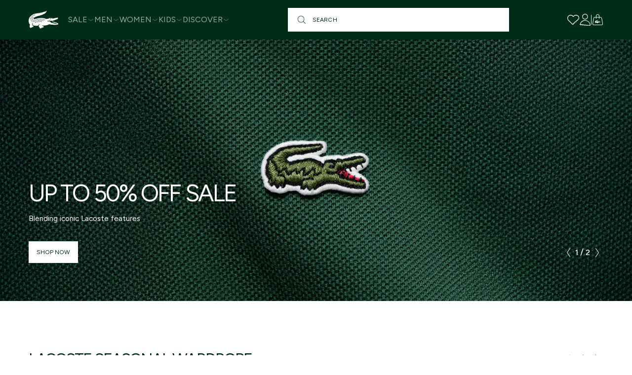

--- FILE ---
content_type: text/html; charset=utf-8
request_url: https://www.lacoste.co.za/
body_size: 44866
content:
<!doctype html>
<html class="no-js" lang="en">
  <head>

    <link rel="canonical" href="https://www.lacoste.co.za/">
    <link rel="preconnect" href="https://cdn.shopify.com" crossorigin><link rel="icon" type="image/png" href="//www.lacoste.co.za/cdn/shop/files/favicon-32x32.png?crop=center&height=32&v=1742990321&width=32"><title>
      Lacoste ZA
</title>

    

<meta charset="utf-8">
<meta http-equiv="X-UA-Compatible" content="IE=edge">
<meta name="viewport" content="width=device-width,initial-scale=1">
<meta name="theme-color" content="">
 
<meta property="og:site_name" content="Lacoste ZA">
<meta property="og:url" content="https://www.lacoste.co.za/">
<meta property="og:title" content="Lacoste ZA">
<meta property="og:type" content="website">
<meta property="og:description" content="Lacoste ZA"><meta property="og:image" content="http://www.lacoste.co.za/cdn/shop/files/lacoste-logo.svg?height=628&pad_color=fff&v=1702981962&width=1200">
  <meta property="og:image:secure_url" content="https://www.lacoste.co.za/cdn/shop/files/lacoste-logo.svg?height=628&pad_color=fff&v=1702981962&width=1200">
  <meta property="og:image:width" content="1200">
  <meta property="og:image:height" content="628"><meta name="twitter:site" content="@LACOSTE"><meta name="twitter:card" content="summary_large_image">
<meta name="twitter:title" content="Lacoste ZA">
<meta name="twitter:description" content="Lacoste ZA">

  




  
    

<script defer>
  window.dataLayer = window.dataLayer || [];

  
  
      window.dataLayer.push({
          event: "user",
          user_info: {
              userType: "guest"
              id: "",
              lastOrder: "",
              orderCount: "",
              totalSpent: "",
              tags: ""
          }
      });
  

  
  

  
  

  
</script>


    <!-- Google Tag Manager -->
    <script>
      (function (w, d, s, l, i) {
        w[l] = w[l] || [];
        w[l].push({ 'gtm.start': new Date().getTime(), event: 'gtm.js' });
        var f = d.getElementsByTagName(s)[0],
          j = d.createElement(s),
          dl = l != 'dataLayer' ? '&l=' + l : '';
        j.async = true;
        j.src = 'https://www.googletagmanager.com/gtm.js?id=' + i + dl;
        f.parentNode.insertBefore(j, f);
      })(window, document, 'script', 'dataLayer', 'GTM-PVHXNFDP');
    </script>
    <!-- End Google Tag Manager -->
  

  



<link rel="preconnect" href="https://fonts.googleapis.com">
<link rel="preconnect" href="https://fonts.gstatic.com" crossorigin>
<link href="https://fonts.googleapis.com/css2?family=Figtree:ital,wght@0,300..900;1,300..900&display=swap" rel="stylesheet">





<style data-shopify>
        
    :root {
        /* FONTS - START */
        --font-body-family: , ;
        --font-body-style: ;
        --font-body-weight: ;
        --font-body-weight-bold: 300;

        --font-heading-family: , ;
        --font-heading-style: ;
        --font-heading-weight: ;


        --font-subheading-family: , ;
        --font-subheading-style: ;
        --font-subheading-weight: ;
        /* FONTS - END */

        /* TYPOGRAPHY - START */

        --heading-color: #002D18;


        --heading-sm: 20px;
        --heading-sm-lh: 24px;

        --heading-md: 32px;
        --heading-md-lh: 32px;

        --heading-lg: 80px;
        --heading-lg-lh: 80px;

        --heading-hero: 140px;
        --heading-hero-lh: 140px;

        --heading-sm-mobile: 20px;
        --heading-sm-lh-mobile: 24px;

        --heading-md-mobile: 24px;
        --heading-md-lh-mobile: 24px;

        --heading-lg-mobile: 40px;
        --heading-lg-lh-mobile: 40px;

        --heading-hero-mobile: 50px;
        --heading-hero-lh-mobile: 50px;

        --body: 16px;
        --body-lh: 24px;

        /* TYPOGRAPHY - END */


        /* LAYOUT - START */
        --page-width: 1440px;

        --spacing-sections-desktop: 60px;
        --spacing-sections-mobile: 42px;
        /* LAYOUT - END */

        /* COLORS - START */
        --bg-color: #ffffff;
        --bg-secondary-color: #f4f4f4;

        --primary-color: #002D18;
        --primary-color-hover: #004927;

        --primary-conversion-color: #008A20;
        --primary-conversion-color-hover: #00BA2B;

        --secondary-color: #f4f4f4;
        --secondary-gray-color: #66706B;

        --accent-1-color: #0FFC60;
        --accent-2-color: #d2b491;

        --promo-color: #0FFC60;
        --darkgray-color: #6F6F6F;
        --gray-color: #C8C8C8;
        --lightgray-color: #F0F0F0;
        --ultragray-color: #F4F4F4;

        --error-color: #E72734;
        --warning-color: #E7730A;

        --text-primary-color: #002D18;
        --text-alternate-color: #ffffff;
        /* COLORS - END */


        /* BUTTONS - START */
        --button-h-padding: 16px;
        --button-v-padding: 10px;

        --button-font-size: 12px;
        --button-transition: 0.3s ease;

        --button-1-color: #002d18;
        --button-1-text-color: #ffffff;
        --button-1-radius: 0px;
        --button-1-border-color: #002d18;

        --button-1-hover-color: #004927;
        --button-1-hover-text-color: #ffffff;
        --button-1-hover-radius: 0px;
        --button-1-hover-border-color: #004927;


        --button-2-color: #ffffff;
        --button-2-text-color: #002d18;
        --button-2-radius: 0px;
        --button-2-border-color: #002d18;


        --button-2-hover-color: #e8eeec;
        --button-2-hover-text-color: #002d18;
        --button-2-hover-radius: 0px;
        --button-2-hover-border-color: #002d18;

        --button-3-color: #000000;
        --button-3-text-color: #ffffff;
        --button-3-radius: 0px;
        --button-3-border-color: #ffffff;


        --button-3-hover-color: #ffffff;
        --button-3-hover-text-color: #000000;
        --button-3-hover-radius: 5px;
        --button-3-hover-border-color: #ffffff;

        --button-4-color: #000000;
        --button-4-text-color: #ffffff;
        --button-4-radius: 5px;
        --button-4-border-color: #ffffff;


        --button-4-hover-color: #ffffff;
        --button-4-hover-text-color: #000000;
        --button-4-hover-radius: 5px;
        --button-4-hover-border-color: #ffffff;

        --button-5-color: #000000;
        --button-5-text-color: #ffffff;
        --button-5-radius: 5px;
        --button-5-border-color: #ffffff;


        --button-5-hover-color: #ffffff;
        --button-5-hover-text-color: #000000;
        --button-5-hover-radius: 5px;
        --button-5-hover-border-color: #ffffff;

        --button-6-color: #000000;
        --button-6-text-color: #ffffff;
        --button-6-radius: 5px;
        --button-6-border-color: #ffffff;


        --button-6-hover-color: #ffffff;
        --button-6-hover-text-color: #000000;
        --button-6-hover-radius: 5px;
        --button-6-hover-border-color: #ffffff;

        /* BUTTONS - END */


        /* MOBILE MENU BREAK POINT */
        --mobile-menu-break-point: 1024px;


        /* GLOBAL SECTION PADDING  */
        --section-padding-s: 20px; 
        --section-padding-m: 40px; 
        --section-padding-l: 60px; 
        /* GLOBAL SECTION PADDING END */

        /* GLOBAL SECTION MARGIN  */
        --section-margin-s: 20px; 
        --section-margin-m: 40px; 
        --section-margin-l: 60px; 
        /* GLOBAL SECTION MARGIN END */
    }

</style>


<link href="//www.lacoste.co.za/cdn/shop/t/11/assets/global.min.css?v=94515235614847614771747136005" rel="stylesheet" type="text/css" media="all" />
<link href="//www.lacoste.co.za/cdn/shop/t/11/assets/snippet.min.css?v=181698621716238606251747136004" rel="stylesheet" type="text/css" media="all" />

    




<script>
  window.QF = [];

  window.QF.settings = {
    ajax_toast : true,
    ajax_open_side_cart : true,
    developerMode : true,
    sideCart : true,
  }

  // Developer log ---
  const log = (...arguments) => {
    if(window.QF.settings.developerMode){
      console.log(...arguments)
    }
  }

  window.log = log;

  window.template = "index";

  window.QF.cart = {"note":null,"attributes":{},"original_total_price":0,"total_price":0,"total_discount":0,"total_weight":0.0,"item_count":0,"items":[],"requires_shipping":false,"currency":"ZAR","items_subtotal_price":0,"cart_level_discount_applications":[],"checkout_charge_amount":0}


  
      let collection = null;
      window.QF.collection = collection;

  

  

  
  window.shopUrl = 'https://www.lacoste.co.za';
  window.routes = {
    cart_add_url: '/cart/add',
    cart_change_url: '/cart/change',
    cart_update_url: '/cart/update',
    predictive_search_url: '/search/suggest'
  };

  window.cartStrings = {
    error: `There was an error while updating your cart. Please try again.`,
    quantityError: `You can only add [quantity] of this item to your cart.`
  }

  window.variantStrings = {
    addToCart: `Add to cart`,
    soldOut: `Sold out`,
    unavailable: `Unavailable`,
  }

  window.accessibilityStrings = {
    imageAvailable: `Image [index] is now available in gallery view`,
    shareSuccess: `Link copied to clipboard`,
    pauseSlideshow: `Pause slideshow`,
    playSlideshow: `Play slideshow`,
  }
  

  

  
</script><link href="//www.lacoste.co.za/cdn/shop/t/11/assets/swiper.min.js?v=118480402588059369021747136005" as="script" rel="preload">

<script src="//www.lacoste.co.za/cdn/shop/t/11/assets/swiper.min.js?v=118480402588059369021747136005"></script>
<script src="//www.lacoste.co.za/cdn/shop/t/11/assets/critical.min.js?v=152106796277171462991747136007" defer></script>
<script src="//www.lacoste.co.za/cdn/shop/t/11/assets/cart.min.js?v=77479462758839146941747136006" defer></script>
<script src="//www.lacoste.co.za/cdn/shopifycloud/storefront/assets/themes_support/option_selection-b017cd28.js" defer></script>






    <script>window.performance && window.performance.mark && window.performance.mark('shopify.content_for_header.start');</script><meta name="google-site-verification" content="7jiTUEIDteNkcivBaSyAMY8A-jn7ECviBVUSuoo8zFo">
<meta id="shopify-digital-wallet" name="shopify-digital-wallet" content="/67371925756/digital_wallets/dialog">
<script async="async" src="/checkouts/internal/preloads.js?locale=en-ZA"></script>
<script id="shopify-features" type="application/json">{"accessToken":"78dd3bd20957d72d8c37034d57691731","betas":["rich-media-storefront-analytics"],"domain":"www.lacoste.co.za","predictiveSearch":true,"shopId":67371925756,"locale":"en"}</script>
<script>var Shopify = Shopify || {};
Shopify.shop = "lacoste-za.myshopify.com";
Shopify.locale = "en";
Shopify.currency = {"active":"ZAR","rate":"1.0"};
Shopify.country = "ZA";
Shopify.theme = {"name":"Hotfix: Fix Hero Slider Image V2","id":149577466108,"schema_name":"Quickfire Theme","schema_version":"3.0.0","theme_store_id":null,"role":"main"};
Shopify.theme.handle = "null";
Shopify.theme.style = {"id":null,"handle":null};
Shopify.cdnHost = "www.lacoste.co.za/cdn";
Shopify.routes = Shopify.routes || {};
Shopify.routes.root = "/";</script>
<script type="module">!function(o){(o.Shopify=o.Shopify||{}).modules=!0}(window);</script>
<script>!function(o){function n(){var o=[];function n(){o.push(Array.prototype.slice.apply(arguments))}return n.q=o,n}var t=o.Shopify=o.Shopify||{};t.loadFeatures=n(),t.autoloadFeatures=n()}(window);</script>
<script id="shop-js-analytics" type="application/json">{"pageType":"index"}</script>
<script defer="defer" async type="module" src="//www.lacoste.co.za/cdn/shopifycloud/shop-js/modules/v2/client.init-shop-cart-sync_BT-GjEfc.en.esm.js"></script>
<script defer="defer" async type="module" src="//www.lacoste.co.za/cdn/shopifycloud/shop-js/modules/v2/chunk.common_D58fp_Oc.esm.js"></script>
<script defer="defer" async type="module" src="//www.lacoste.co.za/cdn/shopifycloud/shop-js/modules/v2/chunk.modal_xMitdFEc.esm.js"></script>
<script type="module">
  await import("//www.lacoste.co.za/cdn/shopifycloud/shop-js/modules/v2/client.init-shop-cart-sync_BT-GjEfc.en.esm.js");
await import("//www.lacoste.co.za/cdn/shopifycloud/shop-js/modules/v2/chunk.common_D58fp_Oc.esm.js");
await import("//www.lacoste.co.za/cdn/shopifycloud/shop-js/modules/v2/chunk.modal_xMitdFEc.esm.js");

  window.Shopify.SignInWithShop?.initShopCartSync?.({"fedCMEnabled":true,"windoidEnabled":true});

</script>
<script>(function() {
  var isLoaded = false;
  function asyncLoad() {
    if (isLoaded) return;
    isLoaded = true;
    var urls = ["https:\/\/chimpstatic.com\/mcjs-connected\/js\/users\/839bfa31a0c98de62d344c53e\/faa6201ec8c80a40fab11661c.js?shop=lacoste-za.myshopify.com"];
    for (var i = 0; i < urls.length; i++) {
      var s = document.createElement('script');
      s.type = 'text/javascript';
      s.async = true;
      s.src = urls[i];
      var x = document.getElementsByTagName('script')[0];
      x.parentNode.insertBefore(s, x);
    }
  };
  if(window.attachEvent) {
    window.attachEvent('onload', asyncLoad);
  } else {
    window.addEventListener('load', asyncLoad, false);
  }
})();</script>
<script id="__st">var __st={"a":67371925756,"offset":7200,"reqid":"14246c06-98f9-43b6-9cc7-9cc7a336c76d-1769043800","pageurl":"www.lacoste.co.za\/?srsltid=AfmBOoqxbNgpQHvTPfHuaepH0MrzogSVtGSTiJQg3d3R7vqKdvpeUj7U","u":"932b2139c926","p":"home"};</script>
<script>window.ShopifyPaypalV4VisibilityTracking = true;</script>
<script id="captcha-bootstrap">!function(){'use strict';const t='contact',e='account',n='new_comment',o=[[t,t],['blogs',n],['comments',n],[t,'customer']],c=[[e,'customer_login'],[e,'guest_login'],[e,'recover_customer_password'],[e,'create_customer']],r=t=>t.map((([t,e])=>`form[action*='/${t}']:not([data-nocaptcha='true']) input[name='form_type'][value='${e}']`)).join(','),a=t=>()=>t?[...document.querySelectorAll(t)].map((t=>t.form)):[];function s(){const t=[...o],e=r(t);return a(e)}const i='password',u='form_key',d=['recaptcha-v3-token','g-recaptcha-response','h-captcha-response',i],f=()=>{try{return window.sessionStorage}catch{return}},m='__shopify_v',_=t=>t.elements[u];function p(t,e,n=!1){try{const o=window.sessionStorage,c=JSON.parse(o.getItem(e)),{data:r}=function(t){const{data:e,action:n}=t;return t[m]||n?{data:e,action:n}:{data:t,action:n}}(c);for(const[e,n]of Object.entries(r))t.elements[e]&&(t.elements[e].value=n);n&&o.removeItem(e)}catch(o){console.error('form repopulation failed',{error:o})}}const l='form_type',E='cptcha';function T(t){t.dataset[E]=!0}const w=window,h=w.document,L='Shopify',v='ce_forms',y='captcha';let A=!1;((t,e)=>{const n=(g='f06e6c50-85a8-45c8-87d0-21a2b65856fe',I='https://cdn.shopify.com/shopifycloud/storefront-forms-hcaptcha/ce_storefront_forms_captcha_hcaptcha.v1.5.2.iife.js',D={infoText:'Protected by hCaptcha',privacyText:'Privacy',termsText:'Terms'},(t,e,n)=>{const o=w[L][v],c=o.bindForm;if(c)return c(t,g,e,D).then(n);var r;o.q.push([[t,g,e,D],n]),r=I,A||(h.body.append(Object.assign(h.createElement('script'),{id:'captcha-provider',async:!0,src:r})),A=!0)});var g,I,D;w[L]=w[L]||{},w[L][v]=w[L][v]||{},w[L][v].q=[],w[L][y]=w[L][y]||{},w[L][y].protect=function(t,e){n(t,void 0,e),T(t)},Object.freeze(w[L][y]),function(t,e,n,w,h,L){const[v,y,A,g]=function(t,e,n){const i=e?o:[],u=t?c:[],d=[...i,...u],f=r(d),m=r(i),_=r(d.filter((([t,e])=>n.includes(e))));return[a(f),a(m),a(_),s()]}(w,h,L),I=t=>{const e=t.target;return e instanceof HTMLFormElement?e:e&&e.form},D=t=>v().includes(t);t.addEventListener('submit',(t=>{const e=I(t);if(!e)return;const n=D(e)&&!e.dataset.hcaptchaBound&&!e.dataset.recaptchaBound,o=_(e),c=g().includes(e)&&(!o||!o.value);(n||c)&&t.preventDefault(),c&&!n&&(function(t){try{if(!f())return;!function(t){const e=f();if(!e)return;const n=_(t);if(!n)return;const o=n.value;o&&e.removeItem(o)}(t);const e=Array.from(Array(32),(()=>Math.random().toString(36)[2])).join('');!function(t,e){_(t)||t.append(Object.assign(document.createElement('input'),{type:'hidden',name:u})),t.elements[u].value=e}(t,e),function(t,e){const n=f();if(!n)return;const o=[...t.querySelectorAll(`input[type='${i}']`)].map((({name:t})=>t)),c=[...d,...o],r={};for(const[a,s]of new FormData(t).entries())c.includes(a)||(r[a]=s);n.setItem(e,JSON.stringify({[m]:1,action:t.action,data:r}))}(t,e)}catch(e){console.error('failed to persist form',e)}}(e),e.submit())}));const S=(t,e)=>{t&&!t.dataset[E]&&(n(t,e.some((e=>e===t))),T(t))};for(const o of['focusin','change'])t.addEventListener(o,(t=>{const e=I(t);D(e)&&S(e,y())}));const B=e.get('form_key'),M=e.get(l),P=B&&M;t.addEventListener('DOMContentLoaded',(()=>{const t=y();if(P)for(const e of t)e.elements[l].value===M&&p(e,B);[...new Set([...A(),...v().filter((t=>'true'===t.dataset.shopifyCaptcha))])].forEach((e=>S(e,t)))}))}(h,new URLSearchParams(w.location.search),n,t,e,['guest_login'])})(!1,!0)}();</script>
<script integrity="sha256-4kQ18oKyAcykRKYeNunJcIwy7WH5gtpwJnB7kiuLZ1E=" data-source-attribution="shopify.loadfeatures" defer="defer" src="//www.lacoste.co.za/cdn/shopifycloud/storefront/assets/storefront/load_feature-a0a9edcb.js" crossorigin="anonymous"></script>
<script data-source-attribution="shopify.dynamic_checkout.dynamic.init">var Shopify=Shopify||{};Shopify.PaymentButton=Shopify.PaymentButton||{isStorefrontPortableWallets:!0,init:function(){window.Shopify.PaymentButton.init=function(){};var t=document.createElement("script");t.src="https://www.lacoste.co.za/cdn/shopifycloud/portable-wallets/latest/portable-wallets.en.js",t.type="module",document.head.appendChild(t)}};
</script>
<script data-source-attribution="shopify.dynamic_checkout.buyer_consent">
  function portableWalletsHideBuyerConsent(e){var t=document.getElementById("shopify-buyer-consent"),n=document.getElementById("shopify-subscription-policy-button");t&&n&&(t.classList.add("hidden"),t.setAttribute("aria-hidden","true"),n.removeEventListener("click",e))}function portableWalletsShowBuyerConsent(e){var t=document.getElementById("shopify-buyer-consent"),n=document.getElementById("shopify-subscription-policy-button");t&&n&&(t.classList.remove("hidden"),t.removeAttribute("aria-hidden"),n.addEventListener("click",e))}window.Shopify?.PaymentButton&&(window.Shopify.PaymentButton.hideBuyerConsent=portableWalletsHideBuyerConsent,window.Shopify.PaymentButton.showBuyerConsent=portableWalletsShowBuyerConsent);
</script>
<script data-source-attribution="shopify.dynamic_checkout.cart.bootstrap">document.addEventListener("DOMContentLoaded",(function(){function t(){return document.querySelector("shopify-accelerated-checkout-cart, shopify-accelerated-checkout")}if(t())Shopify.PaymentButton.init();else{new MutationObserver((function(e,n){t()&&(Shopify.PaymentButton.init(),n.disconnect())})).observe(document.body,{childList:!0,subtree:!0})}}));
</script>
<script id='scb4127' type='text/javascript' async='' src='https://www.lacoste.co.za/cdn/shopifycloud/privacy-banner/storefront-banner.js'></script>
<script>window.performance && window.performance.mark && window.performance.mark('shopify.content_for_header.end');</script>

    <meta name="google-site-verification" content="7jiTUEIDteNkcivBaSyAMY8A-jn7ECviBVUSuoo8zFo" />

    <script>
      document.documentElement.className = document.documentElement.className.replace('no-js', 'js');
      if (Shopify.designMode) {
        document.documentElement.classList.add('shopify-design-mode');
      }
    </script>
  <!-- BEGIN app block: shopify://apps/netcore-cloud/blocks/ncembed/39b6e78f-e84b-446a-abad-e599f7b16b02 -->

  <script defer="defer" type='text/javascript' src='https://cdnt.netcoresmartech.com/smartechclient.js'></script>

  <script type='text/javascript'>
    var SmartechAppProductsCookie='';
    var SmartechAppProductsData={};
    var SmartechAppProductsCookieName='SmartechAppProductsCookie';

    function setNetcoreCookie(cname, cvalue, exdays) {
      cvalue=encodeURIComponent(cvalue);
      const d = new Date();
      d.setTime(d.getTime() + (exdays * 24 * 60 * 60 * 1000));
      let expires = "expires="+d.toUTCString();
      document.cookie = cname + "=" + cvalue + ";" + expires + ";path=/";
    }

    function getNetcoreCookie(cname) {
      let name = cname + "=";
      let ca = document.cookie.split(';');
      for(let i = 0; i < ca.length; i++) {
        let c = ca[i];
        while (c.charAt(0) == ' ') {
          c = c.substring(1);
        }
        if (c.indexOf(name) == 0) {
          return decodeURIComponent(c.substring(name.length, c.length));
        }
      }
      return null;
    }

    (function(SmartechApp){

      var pCollections=[];
      var pTags=[];

      SmartechApp.searchProduct = {
        Currency: Shopify.currency.active,
          items: []
      };

      SmartechApp.currentProductData={productTags:'',productType:'',productCollections:''};

      SmartechApp.pageTitle = 'Lacoste ZA';
      SmartechApp.template = 'index';
      SmartechApp.pageUrl = 'https://www.lacoste.co.za/';
      SmartechApp.config = JSON.parse(atob('[base64]'));
      SmartechApp.dispatchngn='https://twa.netcoresmartech.com/dispatchngn';
      SmartechApp.cartUrl = {
        list: '/cart',
        add: '/cart/add',
        clear: '/cart/clear',
        update: '/cart/change',
        change: '/cart/change',
      }                                             
      
      localStorage.setItem("SmartechApp", JSON.stringify(SmartechApp));

      <!-- Fix for Cloud Search APP -->
      if(typeof SmartechAppCustom!=undefined && typeof SmartechAppCustom!='undefined' && SmartechAppCustom!=null && SmartechAppCustom!='null'){
        SmartechApp.searchProduct=SmartechAppCustom.searchProduct;
      }

      

      var smartechReady = setInterval(function() {
        if (typeof smartech === 'function') {
          clearInterval(smartechReady);
          smartech('create', SmartechApp.config.trackingid);
          smartech('register', SmartechApp.config.siteid);
          
        }
      }, 50);

      

      var EmailCustId = false;

      
      var wnconfig = setInterval(function(){
        if(typeof smartech_wnconfig !=undefined && typeof smartech_wnconfig!='undefined' && smartech_wnconfig!='' && smartech_wnconfig!=null)
        {
          localStorage.setItem("wnconfig", JSON.stringify(smartech_wnconfig));
          clearInterval(wnconfig);
        }
      },5);
    })(window.SmartechApp = {});
  </script>
  <script defer="defer" type='text/javascript' src='https://cdnt.netcoresmartech.com/smartechcode.js?ver=3.49'></script>


<!-- END app block --><!-- BEGIN app block: shopify://apps/drip-email-marketing-popup/blocks/drip_shopify_snippet/0c4de56d-b2fa-4621-acea-6293bc16aba8 --><!-- Drip -->
<script type="text/javascript">
  var _dcq = _dcq || [];
  var _dcs = _dcs || {};

  (function() {
    var dc = document.createElement('script');

    dc.type = 'text/javascript'; dc.async = true;
    
      dc.src = 'https://woo.drip.sh/shopify_tags/67371925756.js';
    
    var s = document.getElementsByTagName('script')[0];
    s.parentNode.insertBefore(dc, s);
  })();

  

  

  // Fallback: Check for cart data from web pixel (page_viewed events)
  if (sessionStorage.getItem("dripCartData")) {
    _dcq.push(["track", "Updated a cart", JSON.parse(sessionStorage.getItem("dripCartData"))])
    sessionStorage.removeItem("dripCartData")
  }

  // Real-time cart observation using PerformanceObserver
  // This fires immediately when cart changes, without requiring page navigation
  // Only enabled when web pixel is installed (sets dripWebPixelActive flag)
  (function() {
    if (!sessionStorage.getItem("dripWebPixelActive")) return;

    var storefrontUrl = 'https://www.lacoste.co.za';
    var lastSentCartState = null;

    function getCartStateKey(cart) {
      return cart.token + '|' + cart.items.map(function(item) {
        return item.variant_id + ':' + item.quantity;
      }).sort().join(',');
    }

    function formatCartForDrip(cart) {
      return {
        provider: "shopify",
        cart_id: cart.token,
        grand_total: (cart.total_price / 100).toFixed(2),
        currency: cart.currency,
        cart_url: storefrontUrl + "/cart",
        items: cart.items.map(function(item) {
          return {
            product_id: "gid://shopify/Product/" + item.product_id,
            variant_id: "gid://shopify/ProductVariant/" + item.variant_id,
            sku: item.sku,
            quantity: item.quantity,
            title: item.product_title,
            name: item.product_title,
            price: (item.price / 100).toFixed(2),
            product_url: storefrontUrl + item.url,
            image_url: item.image,
            vendor: item.vendor,
            product_type: item.product_type,
            total: (item.line_price / 100).toFixed(2)
          };
        })
      };
    }

    function fetchAndSendCart() {
      fetch('/cart.json')
        .then(function(response) {
          if (!response.ok) throw new Error('Cart fetch failed');
          return response.json();
        })
        .then(function(cart) {
          if (cart.item_count === 0) {
            lastSentCartState = null;
            return;
          }
          var cartStateKey = getCartStateKey(cart);
          if (cartStateKey === lastSentCartState) return;
          lastSentCartState = cartStateKey;
          _dcq.push(["track", "Updated a cart", formatCartForDrip(cart)]);
          sessionStorage.removeItem("dripCartData");
        })
        .catch(function() {});
    }

    if (typeof PerformanceObserver !== 'undefined') {
      new PerformanceObserver(function(list) {
        list.getEntries().forEach(function(entry) {
          if (/\/cart\/(add|change|update|clear)/.test(entry.name)) {
            fetchAndSendCart();
          }
        });
      }).observe({ entryTypes: ['resource'] });
    }
  })();

</script>
<!-- end Drip -->


<!-- END app block --><link href="https://monorail-edge.shopifysvc.com" rel="dns-prefetch">
<script>(function(){if ("sendBeacon" in navigator && "performance" in window) {try {var session_token_from_headers = performance.getEntriesByType('navigation')[0].serverTiming.find(x => x.name == '_s').description;} catch {var session_token_from_headers = undefined;}var session_cookie_matches = document.cookie.match(/_shopify_s=([^;]*)/);var session_token_from_cookie = session_cookie_matches && session_cookie_matches.length === 2 ? session_cookie_matches[1] : "";var session_token = session_token_from_headers || session_token_from_cookie || "";function handle_abandonment_event(e) {var entries = performance.getEntries().filter(function(entry) {return /monorail-edge.shopifysvc.com/.test(entry.name);});if (!window.abandonment_tracked && entries.length === 0) {window.abandonment_tracked = true;var currentMs = Date.now();var navigation_start = performance.timing.navigationStart;var payload = {shop_id: 67371925756,url: window.location.href,navigation_start,duration: currentMs - navigation_start,session_token,page_type: "index"};window.navigator.sendBeacon("https://monorail-edge.shopifysvc.com/v1/produce", JSON.stringify({schema_id: "online_store_buyer_site_abandonment/1.1",payload: payload,metadata: {event_created_at_ms: currentMs,event_sent_at_ms: currentMs}}));}}window.addEventListener('pagehide', handle_abandonment_event);}}());</script>
<script id="web-pixels-manager-setup">(function e(e,d,r,n,o){if(void 0===o&&(o={}),!Boolean(null===(a=null===(i=window.Shopify)||void 0===i?void 0:i.analytics)||void 0===a?void 0:a.replayQueue)){var i,a;window.Shopify=window.Shopify||{};var t=window.Shopify;t.analytics=t.analytics||{};var s=t.analytics;s.replayQueue=[],s.publish=function(e,d,r){return s.replayQueue.push([e,d,r]),!0};try{self.performance.mark("wpm:start")}catch(e){}var l=function(){var e={modern:/Edge?\/(1{2}[4-9]|1[2-9]\d|[2-9]\d{2}|\d{4,})\.\d+(\.\d+|)|Firefox\/(1{2}[4-9]|1[2-9]\d|[2-9]\d{2}|\d{4,})\.\d+(\.\d+|)|Chrom(ium|e)\/(9{2}|\d{3,})\.\d+(\.\d+|)|(Maci|X1{2}).+ Version\/(15\.\d+|(1[6-9]|[2-9]\d|\d{3,})\.\d+)([,.]\d+|)( \(\w+\)|)( Mobile\/\w+|) Safari\/|Chrome.+OPR\/(9{2}|\d{3,})\.\d+\.\d+|(CPU[ +]OS|iPhone[ +]OS|CPU[ +]iPhone|CPU IPhone OS|CPU iPad OS)[ +]+(15[._]\d+|(1[6-9]|[2-9]\d|\d{3,})[._]\d+)([._]\d+|)|Android:?[ /-](13[3-9]|1[4-9]\d|[2-9]\d{2}|\d{4,})(\.\d+|)(\.\d+|)|Android.+Firefox\/(13[5-9]|1[4-9]\d|[2-9]\d{2}|\d{4,})\.\d+(\.\d+|)|Android.+Chrom(ium|e)\/(13[3-9]|1[4-9]\d|[2-9]\d{2}|\d{4,})\.\d+(\.\d+|)|SamsungBrowser\/([2-9]\d|\d{3,})\.\d+/,legacy:/Edge?\/(1[6-9]|[2-9]\d|\d{3,})\.\d+(\.\d+|)|Firefox\/(5[4-9]|[6-9]\d|\d{3,})\.\d+(\.\d+|)|Chrom(ium|e)\/(5[1-9]|[6-9]\d|\d{3,})\.\d+(\.\d+|)([\d.]+$|.*Safari\/(?![\d.]+ Edge\/[\d.]+$))|(Maci|X1{2}).+ Version\/(10\.\d+|(1[1-9]|[2-9]\d|\d{3,})\.\d+)([,.]\d+|)( \(\w+\)|)( Mobile\/\w+|) Safari\/|Chrome.+OPR\/(3[89]|[4-9]\d|\d{3,})\.\d+\.\d+|(CPU[ +]OS|iPhone[ +]OS|CPU[ +]iPhone|CPU IPhone OS|CPU iPad OS)[ +]+(10[._]\d+|(1[1-9]|[2-9]\d|\d{3,})[._]\d+)([._]\d+|)|Android:?[ /-](13[3-9]|1[4-9]\d|[2-9]\d{2}|\d{4,})(\.\d+|)(\.\d+|)|Mobile Safari.+OPR\/([89]\d|\d{3,})\.\d+\.\d+|Android.+Firefox\/(13[5-9]|1[4-9]\d|[2-9]\d{2}|\d{4,})\.\d+(\.\d+|)|Android.+Chrom(ium|e)\/(13[3-9]|1[4-9]\d|[2-9]\d{2}|\d{4,})\.\d+(\.\d+|)|Android.+(UC? ?Browser|UCWEB|U3)[ /]?(15\.([5-9]|\d{2,})|(1[6-9]|[2-9]\d|\d{3,})\.\d+)\.\d+|SamsungBrowser\/(5\.\d+|([6-9]|\d{2,})\.\d+)|Android.+MQ{2}Browser\/(14(\.(9|\d{2,})|)|(1[5-9]|[2-9]\d|\d{3,})(\.\d+|))(\.\d+|)|K[Aa][Ii]OS\/(3\.\d+|([4-9]|\d{2,})\.\d+)(\.\d+|)/},d=e.modern,r=e.legacy,n=navigator.userAgent;return n.match(d)?"modern":n.match(r)?"legacy":"unknown"}(),u="modern"===l?"modern":"legacy",c=(null!=n?n:{modern:"",legacy:""})[u],f=function(e){return[e.baseUrl,"/wpm","/b",e.hashVersion,"modern"===e.buildTarget?"m":"l",".js"].join("")}({baseUrl:d,hashVersion:r,buildTarget:u}),m=function(e){var d=e.version,r=e.bundleTarget,n=e.surface,o=e.pageUrl,i=e.monorailEndpoint;return{emit:function(e){var a=e.status,t=e.errorMsg,s=(new Date).getTime(),l=JSON.stringify({metadata:{event_sent_at_ms:s},events:[{schema_id:"web_pixels_manager_load/3.1",payload:{version:d,bundle_target:r,page_url:o,status:a,surface:n,error_msg:t},metadata:{event_created_at_ms:s}}]});if(!i)return console&&console.warn&&console.warn("[Web Pixels Manager] No Monorail endpoint provided, skipping logging."),!1;try{return self.navigator.sendBeacon.bind(self.navigator)(i,l)}catch(e){}var u=new XMLHttpRequest;try{return u.open("POST",i,!0),u.setRequestHeader("Content-Type","text/plain"),u.send(l),!0}catch(e){return console&&console.warn&&console.warn("[Web Pixels Manager] Got an unhandled error while logging to Monorail."),!1}}}}({version:r,bundleTarget:l,surface:e.surface,pageUrl:self.location.href,monorailEndpoint:e.monorailEndpoint});try{o.browserTarget=l,function(e){var d=e.src,r=e.async,n=void 0===r||r,o=e.onload,i=e.onerror,a=e.sri,t=e.scriptDataAttributes,s=void 0===t?{}:t,l=document.createElement("script"),u=document.querySelector("head"),c=document.querySelector("body");if(l.async=n,l.src=d,a&&(l.integrity=a,l.crossOrigin="anonymous"),s)for(var f in s)if(Object.prototype.hasOwnProperty.call(s,f))try{l.dataset[f]=s[f]}catch(e){}if(o&&l.addEventListener("load",o),i&&l.addEventListener("error",i),u)u.appendChild(l);else{if(!c)throw new Error("Did not find a head or body element to append the script");c.appendChild(l)}}({src:f,async:!0,onload:function(){if(!function(){var e,d;return Boolean(null===(d=null===(e=window.Shopify)||void 0===e?void 0:e.analytics)||void 0===d?void 0:d.initialized)}()){var d=window.webPixelsManager.init(e)||void 0;if(d){var r=window.Shopify.analytics;r.replayQueue.forEach((function(e){var r=e[0],n=e[1],o=e[2];d.publishCustomEvent(r,n,o)})),r.replayQueue=[],r.publish=d.publishCustomEvent,r.visitor=d.visitor,r.initialized=!0}}},onerror:function(){return m.emit({status:"failed",errorMsg:"".concat(f," has failed to load")})},sri:function(e){var d=/^sha384-[A-Za-z0-9+/=]+$/;return"string"==typeof e&&d.test(e)}(c)?c:"",scriptDataAttributes:o}),m.emit({status:"loading"})}catch(e){m.emit({status:"failed",errorMsg:(null==e?void 0:e.message)||"Unknown error"})}}})({shopId: 67371925756,storefrontBaseUrl: "https://www.lacoste.co.za",extensionsBaseUrl: "https://extensions.shopifycdn.com/cdn/shopifycloud/web-pixels-manager",monorailEndpoint: "https://monorail-edge.shopifysvc.com/unstable/produce_batch",surface: "storefront-renderer",enabledBetaFlags: ["2dca8a86"],webPixelsConfigList: [{"id":"1723597052","configuration":"{ \"accountID\": \"Account ID\" }","eventPayloadVersion":"v1","runtimeContext":"STRICT","scriptVersion":"dec04dc21f059efc87d8cdaa4ddab48f","type":"APP","apiClientId":80768761857,"privacyPurposes":["ANALYTICS","MARKETING","SALE_OF_DATA"],"dataSharingAdjustments":{"protectedCustomerApprovalScopes":["read_customer_address","read_customer_email","read_customer_name","read_customer_personal_data","read_customer_phone"]}},{"id":"678166780","configuration":"{\"pixel_id\":\"1183983619809048\",\"pixel_type\":\"facebook_pixel\"}","eventPayloadVersion":"v1","runtimeContext":"OPEN","scriptVersion":"ca16bc87fe92b6042fbaa3acc2fbdaa6","type":"APP","apiClientId":2329312,"privacyPurposes":["ANALYTICS","MARKETING","SALE_OF_DATA"],"dataSharingAdjustments":{"protectedCustomerApprovalScopes":["read_customer_address","read_customer_email","read_customer_name","read_customer_personal_data","read_customer_phone"]}},{"id":"493748476","configuration":"{\"config\":\"{\\\"pixel_id\\\":\\\"G-19GDDQKYKN\\\",\\\"target_country\\\":\\\"ZA\\\",\\\"gtag_events\\\":[{\\\"type\\\":\\\"search\\\",\\\"action_label\\\":[\\\"G-19GDDQKYKN\\\",\\\"AW-716720499\\\/zoL5CPfHs7QZEPOS4dUC\\\"]},{\\\"type\\\":\\\"begin_checkout\\\",\\\"action_label\\\":[\\\"G-19GDDQKYKN\\\",\\\"AW-716720499\\\/27abCP3Hs7QZEPOS4dUC\\\"]},{\\\"type\\\":\\\"view_item\\\",\\\"action_label\\\":[\\\"G-19GDDQKYKN\\\",\\\"AW-716720499\\\/9mBrCPTHs7QZEPOS4dUC\\\",\\\"MC-Y2WLSKJKXV\\\"]},{\\\"type\\\":\\\"purchase\\\",\\\"action_label\\\":[\\\"G-19GDDQKYKN\\\",\\\"AW-716720499\\\/oIGOCO7Hs7QZEPOS4dUC\\\",\\\"MC-Y2WLSKJKXV\\\"]},{\\\"type\\\":\\\"page_view\\\",\\\"action_label\\\":[\\\"G-19GDDQKYKN\\\",\\\"AW-716720499\\\/xvdICPHHs7QZEPOS4dUC\\\",\\\"MC-Y2WLSKJKXV\\\"]},{\\\"type\\\":\\\"add_payment_info\\\",\\\"action_label\\\":[\\\"G-19GDDQKYKN\\\",\\\"AW-716720499\\\/FIeYCIDIs7QZEPOS4dUC\\\"]},{\\\"type\\\":\\\"add_to_cart\\\",\\\"action_label\\\":[\\\"G-19GDDQKYKN\\\",\\\"AW-716720499\\\/7YfiCPrHs7QZEPOS4dUC\\\"]}],\\\"enable_monitoring_mode\\\":false}\"}","eventPayloadVersion":"v1","runtimeContext":"OPEN","scriptVersion":"b2a88bafab3e21179ed38636efcd8a93","type":"APP","apiClientId":1780363,"privacyPurposes":[],"dataSharingAdjustments":{"protectedCustomerApprovalScopes":["read_customer_address","read_customer_email","read_customer_name","read_customer_personal_data","read_customer_phone"]}},{"id":"26411260","eventPayloadVersion":"1","runtimeContext":"LAX","scriptVersion":"4","type":"CUSTOM","privacyPurposes":[],"name":"Google Conversion Tracking"},{"id":"shopify-app-pixel","configuration":"{}","eventPayloadVersion":"v1","runtimeContext":"STRICT","scriptVersion":"0450","apiClientId":"shopify-pixel","type":"APP","privacyPurposes":["ANALYTICS","MARKETING"]},{"id":"shopify-custom-pixel","eventPayloadVersion":"v1","runtimeContext":"LAX","scriptVersion":"0450","apiClientId":"shopify-pixel","type":"CUSTOM","privacyPurposes":["ANALYTICS","MARKETING"]}],isMerchantRequest: false,initData: {"shop":{"name":"Lacoste ZA","paymentSettings":{"currencyCode":"ZAR"},"myshopifyDomain":"lacoste-za.myshopify.com","countryCode":"ZA","storefrontUrl":"https:\/\/www.lacoste.co.za"},"customer":null,"cart":null,"checkout":null,"productVariants":[],"purchasingCompany":null},},"https://www.lacoste.co.za/cdn","fcfee988w5aeb613cpc8e4bc33m6693e112",{"modern":"","legacy":""},{"shopId":"67371925756","storefrontBaseUrl":"https:\/\/www.lacoste.co.za","extensionBaseUrl":"https:\/\/extensions.shopifycdn.com\/cdn\/shopifycloud\/web-pixels-manager","surface":"storefront-renderer","enabledBetaFlags":"[\"2dca8a86\"]","isMerchantRequest":"false","hashVersion":"fcfee988w5aeb613cpc8e4bc33m6693e112","publish":"custom","events":"[[\"page_viewed\",{}]]"});</script><script>
  window.ShopifyAnalytics = window.ShopifyAnalytics || {};
  window.ShopifyAnalytics.meta = window.ShopifyAnalytics.meta || {};
  window.ShopifyAnalytics.meta.currency = 'ZAR';
  var meta = {"page":{"pageType":"home","requestId":"14246c06-98f9-43b6-9cc7-9cc7a336c76d-1769043800"}};
  for (var attr in meta) {
    window.ShopifyAnalytics.meta[attr] = meta[attr];
  }
</script>
<script class="analytics">
  (function () {
    var customDocumentWrite = function(content) {
      var jquery = null;

      if (window.jQuery) {
        jquery = window.jQuery;
      } else if (window.Checkout && window.Checkout.$) {
        jquery = window.Checkout.$;
      }

      if (jquery) {
        jquery('body').append(content);
      }
    };

    var hasLoggedConversion = function(token) {
      if (token) {
        return document.cookie.indexOf('loggedConversion=' + token) !== -1;
      }
      return false;
    }

    var setCookieIfConversion = function(token) {
      if (token) {
        var twoMonthsFromNow = new Date(Date.now());
        twoMonthsFromNow.setMonth(twoMonthsFromNow.getMonth() + 2);

        document.cookie = 'loggedConversion=' + token + '; expires=' + twoMonthsFromNow;
      }
    }

    var trekkie = window.ShopifyAnalytics.lib = window.trekkie = window.trekkie || [];
    if (trekkie.integrations) {
      return;
    }
    trekkie.methods = [
      'identify',
      'page',
      'ready',
      'track',
      'trackForm',
      'trackLink'
    ];
    trekkie.factory = function(method) {
      return function() {
        var args = Array.prototype.slice.call(arguments);
        args.unshift(method);
        trekkie.push(args);
        return trekkie;
      };
    };
    for (var i = 0; i < trekkie.methods.length; i++) {
      var key = trekkie.methods[i];
      trekkie[key] = trekkie.factory(key);
    }
    trekkie.load = function(config) {
      trekkie.config = config || {};
      trekkie.config.initialDocumentCookie = document.cookie;
      var first = document.getElementsByTagName('script')[0];
      var script = document.createElement('script');
      script.type = 'text/javascript';
      script.onerror = function(e) {
        var scriptFallback = document.createElement('script');
        scriptFallback.type = 'text/javascript';
        scriptFallback.onerror = function(error) {
                var Monorail = {
      produce: function produce(monorailDomain, schemaId, payload) {
        var currentMs = new Date().getTime();
        var event = {
          schema_id: schemaId,
          payload: payload,
          metadata: {
            event_created_at_ms: currentMs,
            event_sent_at_ms: currentMs
          }
        };
        return Monorail.sendRequest("https://" + monorailDomain + "/v1/produce", JSON.stringify(event));
      },
      sendRequest: function sendRequest(endpointUrl, payload) {
        // Try the sendBeacon API
        if (window && window.navigator && typeof window.navigator.sendBeacon === 'function' && typeof window.Blob === 'function' && !Monorail.isIos12()) {
          var blobData = new window.Blob([payload], {
            type: 'text/plain'
          });

          if (window.navigator.sendBeacon(endpointUrl, blobData)) {
            return true;
          } // sendBeacon was not successful

        } // XHR beacon

        var xhr = new XMLHttpRequest();

        try {
          xhr.open('POST', endpointUrl);
          xhr.setRequestHeader('Content-Type', 'text/plain');
          xhr.send(payload);
        } catch (e) {
          console.log(e);
        }

        return false;
      },
      isIos12: function isIos12() {
        return window.navigator.userAgent.lastIndexOf('iPhone; CPU iPhone OS 12_') !== -1 || window.navigator.userAgent.lastIndexOf('iPad; CPU OS 12_') !== -1;
      }
    };
    Monorail.produce('monorail-edge.shopifysvc.com',
      'trekkie_storefront_load_errors/1.1',
      {shop_id: 67371925756,
      theme_id: 149577466108,
      app_name: "storefront",
      context_url: window.location.href,
      source_url: "//www.lacoste.co.za/cdn/s/trekkie.storefront.9615f8e10e499e09ff0451d383e936edfcfbbf47.min.js"});

        };
        scriptFallback.async = true;
        scriptFallback.src = '//www.lacoste.co.za/cdn/s/trekkie.storefront.9615f8e10e499e09ff0451d383e936edfcfbbf47.min.js';
        first.parentNode.insertBefore(scriptFallback, first);
      };
      script.async = true;
      script.src = '//www.lacoste.co.za/cdn/s/trekkie.storefront.9615f8e10e499e09ff0451d383e936edfcfbbf47.min.js';
      first.parentNode.insertBefore(script, first);
    };
    trekkie.load(
      {"Trekkie":{"appName":"storefront","development":false,"defaultAttributes":{"shopId":67371925756,"isMerchantRequest":null,"themeId":149577466108,"themeCityHash":"17188473693793660858","contentLanguage":"en","currency":"ZAR"},"isServerSideCookieWritingEnabled":true,"monorailRegion":"shop_domain","enabledBetaFlags":["65f19447"]},"Session Attribution":{},"S2S":{"facebookCapiEnabled":true,"source":"trekkie-storefront-renderer","apiClientId":580111}}
    );

    var loaded = false;
    trekkie.ready(function() {
      if (loaded) return;
      loaded = true;

      window.ShopifyAnalytics.lib = window.trekkie;

      var originalDocumentWrite = document.write;
      document.write = customDocumentWrite;
      try { window.ShopifyAnalytics.merchantGoogleAnalytics.call(this); } catch(error) {};
      document.write = originalDocumentWrite;

      window.ShopifyAnalytics.lib.page(null,{"pageType":"home","requestId":"14246c06-98f9-43b6-9cc7-9cc7a336c76d-1769043800","shopifyEmitted":true});

      var match = window.location.pathname.match(/checkouts\/(.+)\/(thank_you|post_purchase)/)
      var token = match? match[1]: undefined;
      if (!hasLoggedConversion(token)) {
        setCookieIfConversion(token);
        
      }
    });


        var eventsListenerScript = document.createElement('script');
        eventsListenerScript.async = true;
        eventsListenerScript.src = "//www.lacoste.co.za/cdn/shopifycloud/storefront/assets/shop_events_listener-3da45d37.js";
        document.getElementsByTagName('head')[0].appendChild(eventsListenerScript);

})();</script>
<script
  defer
  src="https://www.lacoste.co.za/cdn/shopifycloud/perf-kit/shopify-perf-kit-3.0.4.min.js"
  data-application="storefront-renderer"
  data-shop-id="67371925756"
  data-render-region="gcp-us-central1"
  data-page-type="index"
  data-theme-instance-id="149577466108"
  data-theme-name="Quickfire Theme"
  data-theme-version="3.0.0"
  data-monorail-region="shop_domain"
  data-resource-timing-sampling-rate="10"
  data-shs="true"
  data-shs-beacon="true"
  data-shs-export-with-fetch="true"
  data-shs-logs-sample-rate="1"
  data-shs-beacon-endpoint="https://www.lacoste.co.za/api/collect"
></script>
</head>

  <body class="gradient">

    




  

  
    <!-- Google Tag Manager (noscript) -->
    <noscript
      ><iframe
        src="https://www.googletagmanager.com/ns.html?id=GTM-PVHXNFDP"
        height="0"
        width="0"
        style="display:none;visibility:hidden"
      ></iframe
    ></noscript>
    <!-- End Google Tag Manager (noscript) -->
  

<section id="shopify-section-la-side-cart-recommendations" class="shopify-section slideshow"><div
    class="side-cart-product-recommendations"
    data-url="/recommendations/products?section_id=la-side-cart-recommendations&product_id=&limit=10"
></div>

</section><div id="cart-drawer-container">
    <div class="cart-drawer-overlay closeSideCartOverlay"></div>
    <div id="cart-drawer">

        <div class="top">
            <h3>Cart</h3>
            <span class="closeSideCart">


        <svg xmlns="http://www.w3.org/2000/svg" width="24" height="25" viewBox="0 0 24 25" fill="none">
            <path d="M18.9499 6.25506L12.7049 12.5001L18.9499 18.7451C19.1449 18.9401 19.1449 19.2551 18.9499 19.4501C18.8499 19.5501 18.7249 19.5951 18.5949 19.5951C18.4649 19.5951 18.3399 19.5451 18.2399 19.4501L11.9999 13.2051L5.75493 19.4501C5.65493 19.5501 5.52993 19.5951 5.39993 19.5951C5.26993 19.5951 5.14493 19.5451 5.04493 19.4501C4.84993 19.2551 4.84993 18.9401 5.04493 18.7451L11.2949 12.5001L5.04993 6.25506C4.85493 6.06006 4.85493 5.74506 5.04993 5.55006C5.24493 5.35506 5.55993 5.35506 5.75493 5.55006L11.9999 11.7951L18.2449 5.55006C18.4399 5.35506 18.7549 5.35506 18.9499 5.55006C19.1449 5.74506 19.1449 6.06006 18.9499 6.25506Z" fill="#292929"/>
        </svg>

    
</span>
        </div>

        
        <form action="/cart" method="post" novalidate class="cart basket-cart cart-content" style="flex: 1; display: flex;">

            <div class="inner">


            </div>

            <div class="free-delivery-status" data-free-delivery="120" data-currency="R">
                <span class="free-delivery-text"></span>
            </div>

            <div class="buttons">

                

                <a href="/checkout" class="button-1 checkout" aria-label="Link to Checkout">Checkout</a>

            </div>

        </form>

    </div>
</div><div class="predictive-search-container">
    <div class="predictive-search-modal">
      <div class="page-width search-term-wrapper"><span class="search-count">0</span> products for "<span class="search-term">term</span>"</div>
      <div class="inner"></div>
      <div class="close">


        <svg xmlns="http://www.w3.org/2000/svg" width="24" height="25" viewBox="0 0 24 25" fill="none">
            <path d="M18.95 6.25457L12.705 12.4996L18.95 18.7446C19.145 18.9396 19.145 19.2546 18.95 19.4496C18.85 19.5496 18.725 19.5946 18.595 19.5946C18.465 19.5946 18.34 19.5446 18.24 19.4496L12 13.2046L5.75499 19.4496C5.65499 19.5496 5.52999 19.5946 5.39999 19.5946C5.26999 19.5946 5.14499 19.5446 5.04499 19.4496C4.84999 19.2546 4.84999 18.9396 5.04499 18.7446L11.295 12.4996L5.04999 6.25457C4.85499 6.05957 4.85499 5.74457 5.04999 5.54957C5.24499 5.35457 5.55999 5.35457 5.75499 5.54957L12 11.7946L18.245 5.54957C18.44 5.35457 18.755 5.35457 18.95 5.54957C19.145 5.74457 19.145 6.05957 18.95 6.25457Z" fill="#292929"/>
        </svg> 

    
</div>
    </div>
</div>
  
<script src="//www.lacoste.co.za/cdn/shop/t/11/assets/predictive-search.min.js?v=31184190091685808791747136007" defer="defer"></script><section id="shopify-section-la-announcement-bar" class="shopify-section announcement-bar">


</section><section id="shopify-section-la-header" class="shopify-section mega-menu-outer-shopify-wrapper"><link href="//www.lacoste.co.za/cdn/shop/t/11/assets/section-v2-header.min.css?v=42711538390410490191747136005" rel="stylesheet" type="text/css" media="all" />

<style data-shopify>
.mega-menu,
.mega-menu a,
.mobile-nav,
.mobile-nav a,
.mobile-menu,
.mobile-menu a {
  color: #ffffff;
}

.mega-menu svg path,
.mobile-menu-outer-wrapper .mobile-menu .mobile-menu-navigation .mobile-link .open-children svg path {
  fill: #ffffff;
}

@media only screen and (min-width: 992px) {
  .mega-menu .mega-menu-wrapper .mega-menu-controls span.seperator {
    background: #ffffff;
  }
}

.cart-count,
#wishlistCount {
  background-color: #ffffff;
  color: #002d18;
}

.top-level-links-wrapper .top-level-links .link-group .mega-menu-dropdown_outer-wrapper .mega-menu-dropdown,
.top-level-links-wrapper .top-level-links .link-group .mega-menu-dropdown_outer-wrapper .mega-menu-dropdown .column,
.top-level-links-wrapper .top-level-links .link-group .mega-menu-dropdown_outer-wrapper .mega-menu-dropdown .column.quicklinks .sublink,
.mobile-menu-outer-wrapper .mobile-menu .mobile-menu-top,
.mobile-menu-outer-wrapper .mobile-menu .mobile-menu-breadcrumb,
.mobile-menu-outer-wrapper .mobile-menu .mobile-menu-navigation .mobile-link .mobile-link-children .column.quicklinks .sublink,
.mobile-menu-outer-wrapper .mobile-menu .mobile-menu-navigation .mobile-link.mobile-link-extra {
  border-color: #385246;
}

.top-level-links-wrapper .top-level-links:after {
  background: #002d18;
  background: linear-gradient(260deg, #002d18 0%, #002d1800 100%);
}

.mobile-menu-outer-wrapper .mobile-menu {
  background-color: #002d18;
  color: #ffffff;
}

.mobile-link-children-links {
  background-color: #002d18;
}
</style>

<section class="mega-menu" style="background-color:#002d18;">
  <div class="page-width mega-menu-wrapper">

    <div class="header-left">
      
        <a href="/" class="store-logo" aria-label="Link to Lacoste ZA">
          <img src="//www.lacoste.co.za/cdn/shop/files/Lacoste_Brand.svg?v=1708961428&amp;width=600" alt="" srcset="//www.lacoste.co.za/cdn/shop/files/Lacoste_Brand.svg?v=1708961428&amp;width=352 352w, //www.lacoste.co.za/cdn/shop/files/Lacoste_Brand.svg?v=1708961428&amp;width=600 600w" width="600" height="400">
        </a>
      

      
        <a href="/" class="store-logo-mobile" aria-label="Link to Lacoste ZA">
          <img src="//www.lacoste.co.za/cdn/shop/files/Lacoste_Brand.svg?v=1708961428&amp;width=50" alt="" srcset="//www.lacoste.co.za/cdn/shop/files/Lacoste_Brand.svg?v=1708961428&amp;width=50 50w" width="50" height="33">
        </a>
      

      <nav class="header-nav">
        
          

              

              <div class="link-group">
                  <div class="top-level-link top-level-link-megamenu" data-id="sale">
                      SALE
                      <img class="icon" src="//www.lacoste.co.za/cdn/shop/t/11/assets/icon-chevron-white.svg?v=134435165735608689941747136005" width="14" height="14" loading="lazy" decoding="async">
                  </div>
              </div>

            
            
        
          

              

              <div class="link-group">
                  <div class="top-level-link top-level-link-megamenu" data-id="men">
                      Men
                      <img class="icon" src="//www.lacoste.co.za/cdn/shop/t/11/assets/icon-chevron-white.svg?v=134435165735608689941747136005" width="14" height="14" loading="lazy" decoding="async">
                  </div>
              </div>

            
            
        
          

              

              <div class="link-group">
                  <div class="top-level-link top-level-link-megamenu" data-id="women">
                      Women
                      <img class="icon" src="//www.lacoste.co.za/cdn/shop/t/11/assets/icon-chevron-white.svg?v=134435165735608689941747136005" width="14" height="14" loading="lazy" decoding="async">
                  </div>
              </div>

            
            
        
          

              

              <div class="link-group">
                  <div class="top-level-link top-level-link-megamenu" data-id="kids">
                      Kids
                      <img class="icon" src="//www.lacoste.co.za/cdn/shop/t/11/assets/icon-chevron-white.svg?v=134435165735608689941747136005" width="14" height="14" loading="lazy" decoding="async">
                  </div>
              </div>

            
            
        
          
            
        
          
            
        
          
            
        
          
            
        
          
            
        
          
            
        
          
            
        
          
            
        
          
            
        
          
            
        
          
            
        
          
            
        
          
            
        
          
            
        
          
            
        
          
            
        
          
            
        
          
            
        
          
            
        
          
            
        
          

              

              <div class="link-group">
                  <div class="top-level-link top-level-link-megamenu" data-id="discover">
                      DISCOVER
                      <img class="icon" src="//www.lacoste.co.za/cdn/shop/t/11/assets/icon-chevron-white.svg?v=134435165735608689941747136005" width="14" height="14" loading="lazy" decoding="async">
                  </div>
              </div>

            
            
        
          
                <div class="link-group">
                    <div class="top-level-link">
                        <a href="" aria-label="Link to "></a>
                    </div>
                </div>
            
            
        
      </nav>
    </div>

    <div class="header-search-bar-wrapper">
      <form class="search-bar-qf qf-form" action="/search">
  <div class="submit-group">
    <label for="submit_search">
      <img src="//www.lacoste.co.za/cdn/shop/t/11/assets/icon-search.svg?v=75757240513840984241747136007" width="20" height="20" loading="lazy" decoding="async">
      <input type="submit" id="submit_search" value="">
    </label>
  </div>
  <input
    type="text"
    placeholder="Search"
    name="q"
    value=""
    style="background: ;"
    class="search-trigger header-search"
    id="header-search"
  >
</form>

    </div>

    
    <div class="mega-menu-controls">
      <a class="wishlist"  aria-label="Go To Wishlist" href="/pages/wishlist">
        <img src="//www.lacoste.co.za/cdn/shop/t/11/assets/icon-heart-empty-white.svg?v=35824513288381256581747136006" width="24" height="24" class="heart-empty" loading="lazy" decoding="async">
        <span id="wishlistCount" class="is-hidden"></span>
      </a>
      <a class="account"  aria-label="Go To Account" href="/account">
        <img src="//www.lacoste.co.za/cdn/shop/t/11/assets/icon-account.svg?v=67592344874942736861747136005" width="24" height="24" loading="lazy" decoding="async">
      </a>
      <span class="seperator"></span><i class="basket openSideCart"  aria-label="Open Basket">
        <img src="//www.lacoste.co.za/cdn/shop/t/11/assets/icon-package.svg?v=170511526308269060021747136008" width="24" height="24" loading="lazy" decoding="async">
        <span class="cart-count empty-cart">0</span>
      </i></div>

    <button class="mobile-control" id="open-mobile-menu">
      <i class="burger openMenu"  aria-label="Open Menu">
        <img src="//www.lacoste.co.za/cdn/shop/t/11/assets/icon-menu-open.svg?v=5058478952056444261747136006" width="24" height="24" loading="lazy" decoding="async">
      </i>
      <i class="cross closeMenu"  aria-label="Close Menu">
        <img src="//www.lacoste.co.za/cdn/shop/t/11/assets/icon-menu-close.svg?v=160590470974438411771747136007" width="24" height="24" loading="lazy" decoding="async">
      </i>
    </button>

  </div>
  
    
            

            <div class="top-level-links-wrapper" data-id="sale">
                <div class="page-width">         
                    <div class="top-level-links">
                        
                        
                            
                                <div class="link-group">
                                    <div class="top-level-link">
                                        
                                        <a class="sublink sublink-promo" href="/collections/sale-men" aria-label="Link to Sale Men">Sale Men</a>

                                        
                                    </div>
                                </div>
                            
                                <div class="link-group">
                                    <div class="top-level-link">
                                        
                                        <a class="sublink sublink-promo" href="/collections/sale-women" aria-label="Link to Sale Women">Sale Women</a>

                                        
                                    </div>
                                </div>
                            
                                <div class="link-group">
                                    <div class="top-level-link">
                                        
                                        <a class="sublink sublink-promo" href="/collections/sale-kids" aria-label="Link to Sale Kids">Sale Kids</a>

                                        
                                    </div>
                                </div>
                            
                                <div class="link-group">
                                    <div class="top-level-link">
                                        
                                        <a class="sublink sublink-promo" href="/collections/sale-leathergoods" aria-label="Link to Sale Leathergoods">Sale Leathergoods</a>

                                        
                                    </div>
                                </div>
                            
                                <div class="link-group">
                                    <div class="top-level-link">
                                        
                                        <a class="sublink sublink-promo" href="/collections/sale-footwear" aria-label="Link to Sale Footwear">Sale Footwear</a>

                                        
                                    </div>
                                </div>
                            
                        
                    
                    </div>
                </div>
            </div>
    

    
            

            <div class="top-level-links-wrapper" data-id="men">
                <div class="page-width">         
                    <div class="top-level-links">
                        
                        
                            
                                <div class="link-group">
                                    <div class="top-level-link">
                                        
                                        <a class="sublink " href="/collections/mens-new-arrivals" aria-label="Link to New In">New In</a>

                                        
                                            <img class="icon" src="//www.lacoste.co.za/cdn/shop/t/11/assets/icon-chevron-white.svg?v=134435165735608689941747136005" width="14" height="14" loading="lazy" decoding="async">

                                            <div class="mega-menu-dropdown_outer-wrapper" style="background-color:#002d18;">
                                                <div class="mega-menu-dropdown">
                                                    
                                                    <div class="mega-menu-columns">

                                                        
                                                        
                                                        
                                                        
                                                        

                                                        

                                                        <div class="column quicklinks">
                                                            <a class="sublink" href="/collections/mens-new-arrivals" aria-label="Link to See all Men's New In">See all Men's New In</a><a class="sublink" href="/collections/l-12-12-light-polo-shirt" aria-label="Link to L.12.12 Light Polo Shirt">L.12.12 Light Polo Shirt</a>
                                                        </div>

                                                        <div class="column">
                                                            <a class="sublink" href="/collections/new-mens-clothing" aria-label="Link to Clothing">Clothing</a><a class="sublink" href="/collections/new-mens-shoes-1" aria-label="Link to Shoes">Shoes</a><a class="sublink" href="/collections/new-mens-leathergoods" aria-label="Link to Bags & Small Leather Goods">Bags & Small Leather Goods</a><a class="sublink" href="/collections/new-mens-accessories" aria-label="Link to Accessories">Accessories</a>
                                                        </div>

                                                        

                                                        
                                                            
                                                        
                                                            
                                                        
                                                            
                                                        
                                                            
                                                        
                                                            
                                                                    
                                                                    
                                                                    
                                                                    
                                                            
                                                        
                                                            
                                                                    
                                                                    
                                                                    
                                                                    
                                                                        <a class="menu-cta" href="/collections/l-12-12-light-polo-shirt" aria-label="Link to New L.12.12 Light Polo Shirt"><img src="//www.lacoste.co.za/cdn/shop/files/6A-m-SS25PoloLight-R1-desk.jpg?v=1747049164&amp;width=800" alt="" srcset="//www.lacoste.co.za/cdn/shop/files/6A-m-SS25PoloLight-R1-desk.jpg?v=1747049164&amp;width=352 352w, //www.lacoste.co.za/cdn/shop/files/6A-m-SS25PoloLight-R1-desk.jpg?v=1747049164&amp;width=800 800w" width="800" height="331">
<span>New L.12.12 Light Polo Shirt</span></a>
                                                                    
                                                            
                                                        
                                                            
                                                                    
                                                                    
                                                                    
                                                                    
                                                            
                                                        
                                                            
                                                                    
                                                                    
                                                                    
                                                                    
                                                            
                                                        
                                                            
                                                                    
                                                                    
                                                                    
                                                                    
                                                            
                                                        
                                                            
                                                                    
                                                                    
                                                                    
                                                                    
                                                            
                                                        
                                                            
                                                                    
                                                                    
                                                                    
                                                                    
                                                            
                                                        
                                                            
                                                                    
                                                                    
                                                                    
                                                                    
                                                            
                                                        
                                                            
                                                                    
                                                                    
                                                                    
                                                                    
                                                            
                                                        
                                                            
                                                                    
                                                                    
                                                                    
                                                                    
                                                            
                                                        
                                                            
                                                                    
                                                                    
                                                                    
                                                                    
                                                            
                                                        
                                                            
                                                                    
                                                                    
                                                                    
                                                                    
                                                            
                                                        
                                                            
                                                                    
                                                                    
                                                                    
                                                                    
                                                            
                                                        
                                                            
                                                                    
                                                                    
                                                                    
                                                                    
                                                            
                                                        
                                                            
                                                                    
                                                                    
                                                                    
                                                                    
                                                            
                                                        
                                                            
                                                                    
                                                                    
                                                                    
                                                                    
                                                            
                                                        
                                                            
                                                                    
                                                                    
                                                                    
                                                                    
                                                            
                                                        
                                                            
                                                                    
                                                                    
                                                                    
                                                                    
                                                            
                                                        
                                                            
                                                                    
                                                                    
                                                                    
                                                                    
                                                            
                                                        
                                                            
                                                                    
                                                                    
                                                                    
                                                                    
                                                            
                                                        
                                                            
                                                        
                                                            
                                                        

                                                    </div>
                                                    
                                                </div>
                                            </div>
                                        
                                    </div>
                                </div>
                            
                                <div class="link-group">
                                    <div class="top-level-link">
                                        
                                        <a class="sublink " href="/collections/men-clothing" aria-label="Link to Clothing">Clothing</a>

                                        
                                            <img class="icon" src="//www.lacoste.co.za/cdn/shop/t/11/assets/icon-chevron-white.svg?v=134435165735608689941747136005" width="14" height="14" loading="lazy" decoding="async">

                                            <div class="mega-menu-dropdown_outer-wrapper" style="background-color:#002d18;">
                                                <div class="mega-menu-dropdown">
                                                    
                                                    <div class="mega-menu-columns">

                                                        
                                                        
                                                        
                                                        
                                                        

                                                        

                                                        <div class="column quicklinks">
                                                            <a class="sublink" href="/collections/men" aria-label="Link to See the men's collection">See the men's collection</a><a class="sublink" href="/collections/hidden-polo-shirts" aria-label="Link to Polo Shop">Polo Shop</a>
                                                        </div>

                                                        <div class="column">
                                                            <a class="sublink" href="/collections/mens-zip-sweatshirts-fleece-sweatshirts-hoodies-lacoste" aria-label="Link to Sweatshirts">Sweatshirts</a><a class="sublink" href="/collections/mens-polo-shirts" aria-label="Link to Polo Shirts">Polo Shirts</a><a class="sublink" href="/collections/mens-jackets-coats" aria-label="Link to Jackets & Coats">Jackets & Coats</a><a class="sublink" href="/collections/mens-tracksuits" aria-label="Link to Tracksuits">Tracksuits</a><a class="sublink" href="/collections/mens-knitwear" aria-label="Link to Knitwear">Knitwear</a><a class="sublink" href="/collections/mens-t-shirts" aria-label="Link to T-Shirts">T-Shirts</a><a class="sublink" href="/collections/mens-trousers-shorts" aria-label="Link to Trousers & Shorts">Trousers & Shorts</a><a class="sublink" href="/collections/mens-shirts" aria-label="Link to Shirts">Shirts</a><a class="sublink" href="/collections/mens-swimwear" aria-label="Link to Swimwear">Swimwear</a><a class="sublink" href="/collections/mens-sport-clothing" aria-label="Link to Sport Clothing">Sport Clothing</a><a class="sublink" href="/collections/mens-underwear-lounge-wear" aria-label="Link to Underwear & Lounge Wear">Underwear & Lounge Wear</a>
                                                        </div>

                                                        
                                                            

                                                            <div class="column">
                                                                
                                                                    
                                                                
                                                                    
                                                                
                                                                    
                                                                        
                                                                    
                                                                
                                                                    
                                                                        
                                                                    
                                                                
                                                                    
                                                                        
                                                                    
                                                                
                                                                    
                                                                        
                                                                    
                                                                
                                                                    
                                                                        
                                                                    
                                                                
                                                                    
                                                                        
                                                                    
                                                                
                                                                    
                                                                        
                                                                    
                                                                
                                                                    
                                                                        
                                                                    
                                                                
                                                                    
                                                                        
                                                                    
                                                                
                                                                    
                                                                        
                                                                    
                                                                
                                                                    
                                                                        
                                                                    
                                                                
                                                            </div>
                                                        

                                                        
                                                            
                                                        
                                                            
                                                        
                                                            
                                                        
                                                            
                                                        
                                                            
                                                                    
                                                                    
                                                                    
                                                                    
                                                                        <a class="menu-cta" href="/collections/men-clothing" aria-label="Link to Clothing"><img src="//www.lacoste.co.za/cdn/shop/files/6A-chapter1-men-desk.jpg?v=1757668661&amp;width=800" alt="" srcset="//www.lacoste.co.za/cdn/shop/files/6A-chapter1-men-desk.jpg?v=1757668661&amp;width=352 352w, //www.lacoste.co.za/cdn/shop/files/6A-chapter1-men-desk.jpg?v=1757668661&amp;width=800 800w" width="800" height="331">
<span>Clothing</span></a>
                                                                    
                                                            
                                                        
                                                            
                                                                    
                                                                    
                                                                    
                                                                    
                                                            
                                                        
                                                            
                                                                    
                                                                    
                                                                    
                                                                    
                                                            
                                                        
                                                            
                                                                    
                                                                    
                                                                    
                                                                    
                                                            
                                                        
                                                            
                                                                    
                                                                    
                                                                    
                                                                    
                                                            
                                                        
                                                            
                                                                    
                                                                    
                                                                    
                                                                    
                                                            
                                                        
                                                            
                                                                    
                                                                    
                                                                    
                                                                    
                                                            
                                                        
                                                            
                                                                    
                                                                    
                                                                    
                                                                    
                                                            
                                                        
                                                            
                                                                    
                                                                    
                                                                    
                                                                    
                                                            
                                                        
                                                            
                                                                    
                                                                    
                                                                    
                                                                    
                                                            
                                                        
                                                            
                                                                    
                                                                    
                                                                    
                                                                    
                                                            
                                                        
                                                            
                                                                    
                                                                    
                                                                    
                                                                    
                                                            
                                                        
                                                            
                                                                    
                                                                    
                                                                    
                                                                    
                                                            
                                                        
                                                            
                                                                    
                                                                    
                                                                    
                                                                    
                                                            
                                                        
                                                            
                                                                    
                                                                    
                                                                    
                                                                    
                                                            
                                                        
                                                            
                                                                    
                                                                    
                                                                    
                                                                    
                                                            
                                                        
                                                            
                                                                    
                                                                    
                                                                    
                                                                    
                                                            
                                                        
                                                            
                                                                    
                                                                    
                                                                    
                                                                    
                                                            
                                                        
                                                            
                                                                    
                                                                    
                                                                    
                                                                    
                                                            
                                                        
                                                            
                                                                    
                                                                    
                                                                    
                                                                    
                                                            
                                                        
                                                            
                                                        
                                                            
                                                        

                                                    </div>
                                                    
                                                </div>
                                            </div>
                                        
                                    </div>
                                </div>
                            
                                <div class="link-group">
                                    <div class="top-level-link">
                                        
                                        <a class="sublink " href="/collections/mens-shoes" aria-label="Link to Shoes">Shoes</a>

                                        
                                            <img class="icon" src="//www.lacoste.co.za/cdn/shop/t/11/assets/icon-chevron-white.svg?v=134435165735608689941747136005" width="14" height="14" loading="lazy" decoding="async">

                                            <div class="mega-menu-dropdown_outer-wrapper" style="background-color:#002d18;">
                                                <div class="mega-menu-dropdown">
                                                    
                                                    <div class="mega-menu-columns">

                                                        
                                                        
                                                        
                                                        
                                                        

                                                        

                                                        <div class="column quicklinks">
                                                            <a class="sublink" href="/collections/mens-shoes" aria-label="Link to See all Men's Shoes">See all Men's Shoes</a>
                                                        </div>

                                                        <div class="column">
                                                            <a class="sublink" href="/collections/mens-sneakers" aria-label="Link to Sneakers">Sneakers</a><a class="sublink" href="/collections/mens-outdoor-shoes" aria-label="Link to Outdoor">Outdoor</a><a class="sublink" href="/collections/mens-performance-shoes" aria-label="Link to Performance">Performance</a><a class="sublink" href="/collections/mens-flip-flops-sandals" aria-label="Link to Slides & Sandals">Slides & Sandals</a><a class="sublink" href="/collections/socks" aria-label="Link to Socks">Socks</a>
                                                        </div>

                                                        

                                                        
                                                            
                                                        
                                                            
                                                        
                                                            
                                                        
                                                            
                                                        
                                                            
                                                                    
                                                                    
                                                                    
                                                                    
                                                            
                                                        
                                                            
                                                                    
                                                                    
                                                                    
                                                                    
                                                            
                                                        
                                                            
                                                                    
                                                                    
                                                                    
                                                                    
                                                            
                                                        
                                                            
                                                                    
                                                                    
                                                                    
                                                                    
                                                                        <a class="menu-cta" href="/collections/mens-shoes" aria-label="Link to Shoes"><img src="//www.lacoste.co.za/cdn/shop/files/PDP_PUSH_FW25_1_FW25_50SMA0047-46-48-41-42-40-1.jpg?v=1757668106&amp;width=800" alt="" srcset="//www.lacoste.co.za/cdn/shop/files/PDP_PUSH_FW25_1_FW25_50SMA0047-46-48-41-42-40-1.jpg?v=1757668106&amp;width=352 352w, //www.lacoste.co.za/cdn/shop/files/PDP_PUSH_FW25_1_FW25_50SMA0047-46-48-41-42-40-1.jpg?v=1757668106&amp;width=800 800w" width="800" height="800">
<span>Shoes</span></a>
                                                                    
                                                            
                                                        
                                                            
                                                                    
                                                                    
                                                                    
                                                                    
                                                            
                                                        
                                                            
                                                                    
                                                                    
                                                                    
                                                                    
                                                            
                                                        
                                                            
                                                                    
                                                                    
                                                                    
                                                                    
                                                            
                                                        
                                                            
                                                                    
                                                                    
                                                                    
                                                                    
                                                            
                                                        
                                                            
                                                                    
                                                                    
                                                                    
                                                                    
                                                            
                                                        
                                                            
                                                                    
                                                                    
                                                                    
                                                                    
                                                            
                                                        
                                                            
                                                                    
                                                                    
                                                                    
                                                                    
                                                            
                                                        
                                                            
                                                                    
                                                                    
                                                                    
                                                                    
                                                            
                                                        
                                                            
                                                                    
                                                                    
                                                                    
                                                                    
                                                            
                                                        
                                                            
                                                                    
                                                                    
                                                                    
                                                                    
                                                            
                                                        
                                                            
                                                                    
                                                                    
                                                                    
                                                                    
                                                            
                                                        
                                                            
                                                                    
                                                                    
                                                                    
                                                                    
                                                            
                                                        
                                                            
                                                                    
                                                                    
                                                                    
                                                                    
                                                            
                                                        
                                                            
                                                                    
                                                                    
                                                                    
                                                                    
                                                            
                                                        
                                                            
                                                                    
                                                                    
                                                                    
                                                                    
                                                            
                                                        
                                                            
                                                                    
                                                                    
                                                                    
                                                                    
                                                            
                                                        
                                                            
                                                        
                                                            
                                                        

                                                    </div>
                                                    
                                                </div>
                                            </div>
                                        
                                    </div>
                                </div>
                            
                                <div class="link-group">
                                    <div class="top-level-link">
                                        
                                        <a class="sublink " href="/collections/men-sport" aria-label="Link to Sports">Sports</a>

                                        
                                            <img class="icon" src="//www.lacoste.co.za/cdn/shop/t/11/assets/icon-chevron-white.svg?v=134435165735608689941747136005" width="14" height="14" loading="lazy" decoding="async">

                                            <div class="mega-menu-dropdown_outer-wrapper" style="background-color:#002d18;">
                                                <div class="mega-menu-dropdown">
                                                    
                                                    <div class="mega-menu-columns">

                                                        
                                                        
                                                        
                                                        
                                                        

                                                        

                                                        <div class="column quicklinks">
                                                            
                                                        </div>

                                                        <div class="column">
                                                            <a class="sublink" href="/collections/men-tennis" aria-label="Link to Tennis">Tennis</a><a class="sublink" href="/collections/men-golf" aria-label="Link to Golf">Golf</a><a class="sublink" href="/collections/sport-style" aria-label="Link to Sports Style">Sports Style</a>
                                                        </div>

                                                        

                                                        
                                                            
                                                        
                                                            
                                                        
                                                            
                                                        
                                                            
                                                        
                                                            
                                                                    
                                                                    
                                                                    
                                                                    
                                                            
                                                        
                                                            
                                                                    
                                                                    
                                                                    
                                                                    
                                                            
                                                        
                                                            
                                                                    
                                                                    
                                                                    
                                                                    
                                                            
                                                        
                                                            
                                                                    
                                                                    
                                                                    
                                                                    
                                                            
                                                        
                                                            
                                                                    
                                                                    
                                                                    
                                                                    
                                                            
                                                        
                                                            
                                                                    
                                                                    
                                                                    
                                                                    
                                                            
                                                        
                                                            
                                                                    
                                                                    
                                                                    
                                                                    
                                                                        <a class="menu-cta" href="/collections/sport-collections" aria-label="Link to Sport Collection"><img src="//www.lacoste.co.za/cdn/shop/files/6A-training-men-mob.jpg?v=1757667672&amp;width=800" alt="" srcset="//www.lacoste.co.za/cdn/shop/files/6A-training-men-mob.jpg?v=1757667672&amp;width=352 352w, //www.lacoste.co.za/cdn/shop/files/6A-training-men-mob.jpg?v=1757667672&amp;width=800 800w" width="800" height="800">
<span>Sport Collection</span></a>
                                                                    
                                                            
                                                        
                                                            
                                                                    
                                                                    
                                                                    
                                                                    
                                                            
                                                        
                                                            
                                                                    
                                                                    
                                                                    
                                                                    
                                                            
                                                        
                                                            
                                                                    
                                                                    
                                                                    
                                                                    
                                                            
                                                        
                                                            
                                                                    
                                                                    
                                                                    
                                                                    
                                                            
                                                        
                                                            
                                                                    
                                                                    
                                                                    
                                                                    
                                                            
                                                        
                                                            
                                                                    
                                                                    
                                                                    
                                                                    
                                                            
                                                        
                                                            
                                                                    
                                                                    
                                                                    
                                                                    
                                                            
                                                        
                                                            
                                                                    
                                                                    
                                                                    
                                                                    
                                                            
                                                        
                                                            
                                                                    
                                                                    
                                                                    
                                                                    
                                                            
                                                        
                                                            
                                                                    
                                                                    
                                                                    
                                                                    
                                                            
                                                        
                                                            
                                                                    
                                                                    
                                                                    
                                                                    
                                                            
                                                        
                                                            
                                                                    
                                                                    
                                                                    
                                                                    
                                                            
                                                        
                                                            
                                                                    
                                                                    
                                                                    
                                                                    
                                                            
                                                        
                                                            
                                                        
                                                            
                                                        

                                                    </div>
                                                    
                                                </div>
                                            </div>
                                        
                                    </div>
                                </div>
                            
                                <div class="link-group">
                                    <div class="top-level-link">
                                        
                                        <a class="sublink " href="/collections/mens-accessories" aria-label="Link to Accessories">Accessories</a>

                                        
                                            <img class="icon" src="//www.lacoste.co.za/cdn/shop/t/11/assets/icon-chevron-white.svg?v=134435165735608689941747136005" width="14" height="14" loading="lazy" decoding="async">

                                            <div class="mega-menu-dropdown_outer-wrapper" style="background-color:#002d18;">
                                                <div class="mega-menu-dropdown">
                                                    
                                                    <div class="mega-menu-columns">

                                                        
                                                        
                                                        
                                                        
                                                        

                                                        

                                                        <div class="column quicklinks">
                                                            <a class="sublink" href="/collections/mens-accessories" aria-label="Link to See all Men's Accessories">See all Men's Accessories</a>
                                                        </div>

                                                        <div class="column">
                                                            <a class="sublink" href="/collections/mens-caps-hats" aria-label="Link to Caps & Hats">Caps & Hats</a><a class="sublink" href="/collections/mens-beanies" aria-label="Link to Beanies">Beanies</a><a class="sublink" href="/collections/mens-belts" aria-label="Link to Belts">Belts</a><a class="sublink" href="/collections/mens-watches" aria-label="Link to Watches">Watches</a><a class="sublink" href="/collections/mens-jewellery" aria-label="Link to Jewellery">Jewellery</a><a class="sublink" href="/collections/mens-sunglasses" aria-label="Link to Sunglasses">Sunglasses</a><a class="sublink" href="/collections/socks" aria-label="Link to Socks">Socks</a><a class="sublink" href="/collections/mens-fragrance" aria-label="Link to Fragrance">Fragrance</a>
                                                        </div>

                                                        

                                                        
                                                            
                                                        
                                                            
                                                        
                                                            
                                                        
                                                            
                                                        
                                                            
                                                                    
                                                                    
                                                                    
                                                                    
                                                            
                                                        
                                                            
                                                                    
                                                                    
                                                                    
                                                                    
                                                            
                                                        
                                                            
                                                                    
                                                                    
                                                                    
                                                                    
                                                            
                                                        
                                                            
                                                                    
                                                                    
                                                                    
                                                                    
                                                            
                                                        
                                                            
                                                                    
                                                                    
                                                                    
                                                                    
                                                            
                                                        
                                                            
                                                                    
                                                                    
                                                                    
                                                                    
                                                            
                                                        
                                                            
                                                                    
                                                                    
                                                                    
                                                                    
                                                            
                                                        
                                                            
                                                                    
                                                                    
                                                                    
                                                                    
                                                            
                                                        
                                                            
                                                                    
                                                                    
                                                                    
                                                                    
                                                            
                                                        
                                                            
                                                                    
                                                                    
                                                                    
                                                                    
                                                                        <a class="menu-cta" href="/collections/mens-accessories" aria-label="Link to Men's Accessories"><img src="//www.lacoste.co.za/cdn/shop/files/DESK-PUSH_MENU-2418x966-2.jpg?v=1747049402&amp;width=800" alt="" srcset="//www.lacoste.co.za/cdn/shop/files/DESK-PUSH_MENU-2418x966-2.jpg?v=1747049402&amp;width=352 352w, //www.lacoste.co.za/cdn/shop/files/DESK-PUSH_MENU-2418x966-2.jpg?v=1747049402&amp;width=800 800w" width="800" height="320">
<span>Men's Accessories</span></a>
                                                                    
                                                            
                                                        
                                                            
                                                                    
                                                                    
                                                                    
                                                                    
                                                            
                                                        
                                                            
                                                                    
                                                                    
                                                                    
                                                                    
                                                            
                                                        
                                                            
                                                                    
                                                                    
                                                                    
                                                                    
                                                            
                                                        
                                                            
                                                                    
                                                                    
                                                                    
                                                                    
                                                            
                                                        
                                                            
                                                                    
                                                                    
                                                                    
                                                                    
                                                            
                                                        
                                                            
                                                                    
                                                                    
                                                                    
                                                                    
                                                            
                                                        
                                                            
                                                                    
                                                                    
                                                                    
                                                                    
                                                            
                                                        
                                                            
                                                                    
                                                                    
                                                                    
                                                                    
                                                            
                                                        
                                                            
                                                                    
                                                                    
                                                                    
                                                                    
                                                            
                                                        
                                                            
                                                                    
                                                                    
                                                                    
                                                                    
                                                            
                                                        
                                                            
                                                        
                                                            
                                                        

                                                    </div>
                                                    
                                                </div>
                                            </div>
                                        
                                    </div>
                                </div>
                            
                                <div class="link-group">
                                    <div class="top-level-link">
                                        
                                        <a class="sublink " href="/collections/mens-bags-small-leather-goods" aria-label="Link to Bags & Leather Goods">Bags & Leather Goods</a>

                                        
                                            <img class="icon" src="//www.lacoste.co.za/cdn/shop/t/11/assets/icon-chevron-white.svg?v=134435165735608689941747136005" width="14" height="14" loading="lazy" decoding="async">

                                            <div class="mega-menu-dropdown_outer-wrapper" style="background-color:#002d18;">
                                                <div class="mega-menu-dropdown">
                                                    
                                                    <div class="mega-menu-columns">

                                                        
                                                        
                                                        
                                                        
                                                        

                                                        

                                                        <div class="column quicklinks">
                                                            <a class="sublink" href="/collections/mens-bags-small-leather-goods" aria-label="Link to All Men's Leather Goods">All Men's Leather Goods</a>
                                                        </div>

                                                        <div class="column">
                                                            <a class="sublink" href="/collections/mens-bags" aria-label="Link to Bags">Bags</a><a class="sublink" href="/collections/mens-wallets-small-leather-goods" aria-label="Link to Wallets & Small Leather Goods">Wallets & Small Leather Goods</a><a class="sublink" href="/collections/mens-backpack" aria-label="Link to Backpack">Backpack</a><a class="sublink" href="/collections/mens-vertical-bags" aria-label="Link to Vertical Bags">Vertical Bags</a><a class="sublink" href="/collections/mens-bum-bags" aria-label="Link to Bum Bags">Bum Bags</a><a class="sublink" href="/collections/mens-business-laptop-bags" aria-label="Link to Business & Laptop Bags">Business & Laptop Bags</a>
                                                        </div>

                                                        

                                                        
                                                            
                                                        
                                                            
                                                        
                                                            
                                                        
                                                            
                                                        
                                                            
                                                                    
                                                                    
                                                                    
                                                                    
                                                            
                                                        
                                                            
                                                                    
                                                                    
                                                                    
                                                                    
                                                            
                                                        
                                                            
                                                                    
                                                                    
                                                                    
                                                                    
                                                            
                                                        
                                                            
                                                                    
                                                                    
                                                                    
                                                                    
                                                            
                                                        
                                                            
                                                                    
                                                                    
                                                                    
                                                                    
                                                            
                                                        
                                                            
                                                                    
                                                                    
                                                                    
                                                                    
                                                            
                                                        
                                                            
                                                                    
                                                                    
                                                                    
                                                                    
                                                            
                                                        
                                                            
                                                                    
                                                                    
                                                                    
                                                                    
                                                            
                                                        
                                                            
                                                                    
                                                                    
                                                                    
                                                                    
                                                                        <a class="menu-cta" href="/collections/mens-bags-small-leather-goods" aria-label="Link to Bags & Leather Goods"><img src="//www.lacoste.co.za/cdn/shop/files/PDP-Push-FW25-Lacoste-Classics.jpg?v=1757668255&amp;width=800" alt="" srcset="//www.lacoste.co.za/cdn/shop/files/PDP-Push-FW25-Lacoste-Classics.jpg?v=1757668255&amp;width=352 352w, //www.lacoste.co.za/cdn/shop/files/PDP-Push-FW25-Lacoste-Classics.jpg?v=1757668255&amp;width=800 800w" width="800" height="800">
<span>Bags & Leather Goods</span></a>
                                                                    
                                                            
                                                        
                                                            
                                                                    
                                                                    
                                                                    
                                                                    
                                                            
                                                        
                                                            
                                                                    
                                                                    
                                                                    
                                                                    
                                                            
                                                        
                                                            
                                                                    
                                                                    
                                                                    
                                                                    
                                                            
                                                        
                                                            
                                                                    
                                                                    
                                                                    
                                                                    
                                                            
                                                        
                                                            
                                                                    
                                                                    
                                                                    
                                                                    
                                                            
                                                        
                                                            
                                                                    
                                                                    
                                                                    
                                                                    
                                                            
                                                        
                                                            
                                                                    
                                                                    
                                                                    
                                                                    
                                                            
                                                        
                                                            
                                                                    
                                                                    
                                                                    
                                                                    
                                                            
                                                        
                                                            
                                                                    
                                                                    
                                                                    
                                                                    
                                                            
                                                        
                                                            
                                                                    
                                                                    
                                                                    
                                                                    
                                                            
                                                        
                                                            
                                                                    
                                                                    
                                                                    
                                                                    
                                                            
                                                        
                                                            
                                                        
                                                            
                                                        

                                                    </div>
                                                    
                                                </div>
                                            </div>
                                        
                                    </div>
                                </div>
                            
                        
                    
                    </div>
                </div>
            </div>
    

    
            

            <div class="top-level-links-wrapper" data-id="women">
                <div class="page-width">         
                    <div class="top-level-links">
                        
                        
                            
                                <div class="link-group">
                                    <div class="top-level-link">
                                        
                                        <a class="sublink " href="/collections/womens-new-arrivals" aria-label="Link to New In">New In</a>

                                        
                                            <img class="icon" src="//www.lacoste.co.za/cdn/shop/t/11/assets/icon-chevron-white.svg?v=134435165735608689941747136005" width="14" height="14" loading="lazy" decoding="async">

                                            <div class="mega-menu-dropdown_outer-wrapper" style="background-color:#002d18;">
                                                <div class="mega-menu-dropdown">
                                                    
                                                    <div class="mega-menu-columns">

                                                        
                                                        
                                                        
                                                        
                                                        

                                                        

                                                        <div class="column quicklinks">
                                                            <a class="sublink" href="/collections/womens-new-arrivals" aria-label="Link to See all Women's New In">See all Women's New In</a><a class="sublink" href="/collections/new-womens-silhouette-unfold-your-style" aria-label="Link to Women's Silhouette">Women's Silhouette</a>
                                                        </div>

                                                        <div class="column">
                                                            <a class="sublink" href="/collections/new-womens-clothing" aria-label="Link to Clothing">Clothing</a><a class="sublink" href="/collections/new-womens-shoes" aria-label="Link to Shoes">Shoes</a><a class="sublink" href="/collections/new-womens-leathergoods" aria-label="Link to Bags & Small Leather Goods">Bags & Small Leather Goods</a><a class="sublink" href="/collections/new-womens-accessories" aria-label="Link to Accessories">Accessories</a>
                                                        </div>

                                                        

                                                        
                                                            
                                                        
                                                            
                                                        
                                                            
                                                        
                                                            
                                                        
                                                            
                                                                    
                                                                    
                                                                    
                                                                    
                                                            
                                                        
                                                            
                                                                    
                                                                    
                                                                    
                                                                    
                                                            
                                                        
                                                            
                                                                    
                                                                    
                                                                    
                                                                    
                                                                        <a class="menu-cta" href="/collections/new-womens-silhouette-unfold-your-style" aria-label="Link to womens-silhouette"><img src="//www.lacoste.co.za/cdn/shop/files/6A-btw-women-desk.jpg?v=1757670948&amp;width=800" alt="" srcset="//www.lacoste.co.za/cdn/shop/files/6A-btw-women-desk.jpg?v=1757670948&amp;width=352 352w, //www.lacoste.co.za/cdn/shop/files/6A-btw-women-desk.jpg?v=1757670948&amp;width=800 800w" width="800" height="331">
<span>womens-silhouette</span></a>
                                                                    
                                                            
                                                        
                                                            
                                                                    
                                                                    
                                                                    
                                                                    
                                                            
                                                        
                                                            
                                                                    
                                                                    
                                                                    
                                                                    
                                                            
                                                        
                                                            
                                                                    
                                                                    
                                                                    
                                                                    
                                                            
                                                        
                                                            
                                                                    
                                                                    
                                                                    
                                                                    
                                                            
                                                        
                                                            
                                                                    
                                                                    
                                                                    
                                                                    
                                                            
                                                        
                                                            
                                                                    
                                                                    
                                                                    
                                                                    
                                                            
                                                        
                                                            
                                                                    
                                                                    
                                                                    
                                                                    
                                                            
                                                        
                                                            
                                                                    
                                                                    
                                                                    
                                                                    
                                                            
                                                        
                                                            
                                                                    
                                                                    
                                                                    
                                                                    
                                                            
                                                        
                                                            
                                                                    
                                                                    
                                                                    
                                                                    
                                                            
                                                        
                                                            
                                                                    
                                                                    
                                                                    
                                                                    
                                                            
                                                        
                                                            
                                                                    
                                                                    
                                                                    
                                                                    
                                                            
                                                        
                                                            
                                                                    
                                                                    
                                                                    
                                                                    
                                                            
                                                        
                                                            
                                                                    
                                                                    
                                                                    
                                                                    
                                                            
                                                        
                                                            
                                                                    
                                                                    
                                                                    
                                                                    
                                                            
                                                        
                                                            
                                                                    
                                                                    
                                                                    
                                                                    
                                                            
                                                        
                                                            
                                                                    
                                                                    
                                                                    
                                                                    
                                                            
                                                        
                                                            
                                                        
                                                            
                                                        

                                                    </div>
                                                    
                                                </div>
                                            </div>
                                        
                                    </div>
                                </div>
                            
                                <div class="link-group">
                                    <div class="top-level-link">
                                        
                                        <a class="sublink " href="/collections/womens-clothing" aria-label="Link to Clothing">Clothing</a>

                                        
                                            <img class="icon" src="//www.lacoste.co.za/cdn/shop/t/11/assets/icon-chevron-white.svg?v=134435165735608689941747136005" width="14" height="14" loading="lazy" decoding="async">

                                            <div class="mega-menu-dropdown_outer-wrapper" style="background-color:#002d18;">
                                                <div class="mega-menu-dropdown">
                                                    
                                                    <div class="mega-menu-columns">

                                                        
                                                        
                                                        
                                                        
                                                        

                                                        

                                                        <div class="column quicklinks">
                                                            <a class="sublink" href="/collections/women" aria-label="Link to See the women's collection">See the women's collection</a><a class="sublink" href="/collections/lacoste-classic-selection-women" aria-label="Link to Classic ">Classic </a>
                                                        </div>

                                                        <div class="column">
                                                            <a class="sublink" href="/collections/womens-sweatshirts" aria-label="Link to Sweatshirts">Sweatshirts</a><a class="sublink" href="/collections/womens-dresses-skirts" aria-label="Link to Dresses & Skirts">Dresses & Skirts</a><a class="sublink" href="/collections/womens-polo-shirts" aria-label="Link to Polos Shirts">Polos Shirts</a><a class="sublink" href="/collections/womens-t-shirts" aria-label="Link to T-shirts">T-shirts</a><a class="sublink" href="/collections/womens-tracksuits" aria-label="Link to Tracksuits">Tracksuits</a><a class="sublink" href="/collections/womens-jackets-coats" aria-label="Link to Jackets & Coats">Jackets & Coats</a><a class="sublink" href="/collections/womens-knitwear" aria-label="Link to Knitwear">Knitwear</a><a class="sublink" href="/collections/womens-shirts-tops" aria-label="Link to Shirts & Tops">Shirts & Tops</a><a class="sublink" href="/collections/womens-trousers-shorts" aria-label="Link to Trousers & shorts">Trousers & shorts</a>
                                                        </div>

                                                        

                                                        
                                                            
                                                        
                                                            
                                                        
                                                            
                                                        
                                                            
                                                        
                                                            
                                                                    
                                                                    
                                                                    
                                                                    
                                                            
                                                        
                                                            
                                                                    
                                                                    
                                                                    
                                                                    
                                                            
                                                        
                                                            
                                                                    
                                                                    
                                                                    
                                                                    
                                                            
                                                        
                                                            
                                                                    
                                                                    
                                                                    
                                                                    
                                                            
                                                        
                                                            
                                                                    
                                                                    
                                                                    
                                                                    
                                                            
                                                        
                                                            
                                                                    
                                                                    
                                                                    
                                                                    
                                                                        <a class="menu-cta" href="/collections/womens-clothing" aria-label="Link to Clothing"><img src="//www.lacoste.co.za/cdn/shop/files/6A-chapter1-women-desk.jpg?v=1757668621&amp;width=800" alt="" srcset="//www.lacoste.co.za/cdn/shop/files/6A-chapter1-women-desk.jpg?v=1757668621&amp;width=352 352w, //www.lacoste.co.za/cdn/shop/files/6A-chapter1-women-desk.jpg?v=1757668621&amp;width=800 800w" width="800" height="331">
<span>Clothing</span></a>
                                                                    
                                                            
                                                        
                                                            
                                                                    
                                                                    
                                                                    
                                                                    
                                                            
                                                        
                                                            
                                                                    
                                                                    
                                                                    
                                                                    
                                                            
                                                        
                                                            
                                                                    
                                                                    
                                                                    
                                                                    
                                                            
                                                        
                                                            
                                                                    
                                                                    
                                                                    
                                                                    
                                                            
                                                        
                                                            
                                                                    
                                                                    
                                                                    
                                                                    
                                                            
                                                        
                                                            
                                                                    
                                                                    
                                                                    
                                                                    
                                                            
                                                        
                                                            
                                                                    
                                                                    
                                                                    
                                                                    
                                                            
                                                        
                                                            
                                                                    
                                                                    
                                                                    
                                                                    
                                                            
                                                        
                                                            
                                                                    
                                                                    
                                                                    
                                                                    
                                                            
                                                        
                                                            
                                                                    
                                                                    
                                                                    
                                                                    
                                                            
                                                        
                                                            
                                                                    
                                                                    
                                                                    
                                                                    
                                                            
                                                        
                                                            
                                                                    
                                                                    
                                                                    
                                                                    
                                                            
                                                        
                                                            
                                                                    
                                                                    
                                                                    
                                                                    
                                                            
                                                        
                                                            
                                                                    
                                                                    
                                                                    
                                                                    
                                                            
                                                        
                                                            
                                                        
                                                            
                                                        

                                                    </div>
                                                    
                                                </div>
                                            </div>
                                        
                                    </div>
                                </div>
                            
                                <div class="link-group">
                                    <div class="top-level-link">
                                        
                                        <a class="sublink " href="/collections/womens-shoes" aria-label="Link to Shoes">Shoes</a>

                                        
                                            <img class="icon" src="//www.lacoste.co.za/cdn/shop/t/11/assets/icon-chevron-white.svg?v=134435165735608689941747136005" width="14" height="14" loading="lazy" decoding="async">

                                            <div class="mega-menu-dropdown_outer-wrapper" style="background-color:#002d18;">
                                                <div class="mega-menu-dropdown">
                                                    
                                                    <div class="mega-menu-columns">

                                                        
                                                        
                                                        
                                                        
                                                        

                                                        

                                                        <div class="column quicklinks">
                                                            <a class="sublink" href="/collections/womens-shoes" aria-label="Link to See all Women's Shoes">See all Women's Shoes</a>
                                                        </div>

                                                        <div class="column">
                                                            <a class="sublink" href="/collections/womens-sneakers" aria-label="Link to Sneakers">Sneakers</a><a class="sublink" href="/collections/womens-outdoor" aria-label="Link to Outdoor">Outdoor</a><a class="sublink" href="/collections/womens-performance" aria-label="Link to Performance">Performance</a><a class="sublink" href="/collections/womens-flip-flops-sandals" aria-label="Link to Flip-Flops & Sandals">Flip-Flops & Sandals</a><a class="sublink" href="/collections/socks" aria-label="Link to Socks">Socks</a>
                                                        </div>

                                                        

                                                        
                                                            
                                                        
                                                            
                                                        
                                                            
                                                        
                                                            
                                                        
                                                            
                                                                    
                                                                    
                                                                    
                                                                    
                                                            
                                                        
                                                            
                                                                    
                                                                    
                                                                    
                                                                    
                                                            
                                                        
                                                            
                                                                    
                                                                    
                                                                    
                                                                    
                                                            
                                                        
                                                            
                                                                    
                                                                    
                                                                    
                                                                    
                                                            
                                                        
                                                            
                                                                    
                                                                    
                                                                    
                                                                    
                                                                        <a class="menu-cta" href="/collections/womens-sneakers" aria-label="Link to Shoes"><img src="//www.lacoste.co.za/cdn/shop/files/PDP_PUSH_FW25_1_FW25_50SMA0047-46-48-41-42-40-1.jpg?v=1757668106&amp;width=800" alt="" srcset="//www.lacoste.co.za/cdn/shop/files/PDP_PUSH_FW25_1_FW25_50SMA0047-46-48-41-42-40-1.jpg?v=1757668106&amp;width=352 352w, //www.lacoste.co.za/cdn/shop/files/PDP_PUSH_FW25_1_FW25_50SMA0047-46-48-41-42-40-1.jpg?v=1757668106&amp;width=800 800w" width="800" height="800">
<span>Shoes</span></a>
                                                                    
                                                            
                                                        
                                                            
                                                                    
                                                                    
                                                                    
                                                                    
                                                            
                                                        
                                                            
                                                                    
                                                                    
                                                                    
                                                                    
                                                            
                                                        
                                                            
                                                                    
                                                                    
                                                                    
                                                                    
                                                            
                                                        
                                                            
                                                                    
                                                                    
                                                                    
                                                                    
                                                            
                                                        
                                                            
                                                                    
                                                                    
                                                                    
                                                                    
                                                            
                                                        
                                                            
                                                                    
                                                                    
                                                                    
                                                                    
                                                            
                                                        
                                                            
                                                                    
                                                                    
                                                                    
                                                                    
                                                            
                                                        
                                                            
                                                                    
                                                                    
                                                                    
                                                                    
                                                            
                                                        
                                                            
                                                                    
                                                                    
                                                                    
                                                                    
                                                            
                                                        
                                                            
                                                                    
                                                                    
                                                                    
                                                                    
                                                            
                                                        
                                                            
                                                                    
                                                                    
                                                                    
                                                                    
                                                            
                                                        
                                                            
                                                                    
                                                                    
                                                                    
                                                                    
                                                            
                                                        
                                                            
                                                                    
                                                                    
                                                                    
                                                                    
                                                            
                                                        
                                                            
                                                                    
                                                                    
                                                                    
                                                                    
                                                            
                                                        
                                                            
                                                                    
                                                                    
                                                                    
                                                                    
                                                            
                                                        
                                                            
                                                        
                                                            
                                                        

                                                    </div>
                                                    
                                                </div>
                                            </div>
                                        
                                    </div>
                                </div>
                            
                                <div class="link-group">
                                    <div class="top-level-link">
                                        
                                        <a class="sublink " href="/collections/womens-bags-small-leather-goods" aria-label="Link to Bags & Small Leather Goods">Bags & Small Leather Goods</a>

                                        
                                            <img class="icon" src="//www.lacoste.co.za/cdn/shop/t/11/assets/icon-chevron-white.svg?v=134435165735608689941747136005" width="14" height="14" loading="lazy" decoding="async">

                                            <div class="mega-menu-dropdown_outer-wrapper" style="background-color:#002d18;">
                                                <div class="mega-menu-dropdown">
                                                    
                                                    <div class="mega-menu-columns">

                                                        
                                                        
                                                        
                                                        
                                                        

                                                        

                                                        <div class="column quicklinks">
                                                            <a class="sublink" href="/collections/womens-bags-small-leather-goods" aria-label="Link to All Women's Leather Goods">All Women's Leather Goods</a>
                                                        </div>

                                                        <div class="column">
                                                            <a class="sublink" href="/collections/womens-bags" aria-label="Link to Bags">Bags</a><a class="sublink" href="/collections/cross-body-womens-leather-goods-lacoste" aria-label="Link to Cross Body">Cross Body</a><a class="sublink" href="/collections/womens-back-pack" aria-label="Link to Back Pack">Back Pack</a><a class="sublink" href="/collections/womens-wallets-small-leather-goods" aria-label="Link to Wallets & Small Leather Goods">Wallets & Small Leather Goods</a>
                                                        </div>

                                                        

                                                        
                                                            
                                                        
                                                            
                                                        
                                                            
                                                        
                                                            
                                                        
                                                            
                                                                    
                                                                    
                                                                    
                                                                    
                                                            
                                                        
                                                            
                                                                    
                                                                    
                                                                    
                                                                    
                                                            
                                                        
                                                            
                                                                    
                                                                    
                                                                    
                                                                    
                                                            
                                                        
                                                            
                                                                    
                                                                    
                                                                    
                                                                    
                                                            
                                                        
                                                            
                                                                    
                                                                    
                                                                    
                                                                    
                                                            
                                                        
                                                            
                                                                    
                                                                    
                                                                    
                                                                    
                                                            
                                                        
                                                            
                                                                    
                                                                    
                                                                    
                                                                    
                                                            
                                                        
                                                            
                                                                    
                                                                    
                                                                    
                                                                    
                                                            
                                                        
                                                            
                                                                    
                                                                    
                                                                    
                                                                    
                                                            
                                                        
                                                            
                                                                    
                                                                    
                                                                    
                                                                    
                                                            
                                                        
                                                            
                                                                    
                                                                    
                                                                    
                                                                    
                                                            
                                                        
                                                            
                                                                    
                                                                    
                                                                    
                                                                    
                                                                        <a class="menu-cta" href="/collections/womens-bags-small-leather-goods" aria-label="Link to Bags & Small Leather Goods"><img src="//www.lacoste.co.za/cdn/shop/files/6A-btw-women-desk.jpg?v=1757670948&amp;width=800" alt="" srcset="//www.lacoste.co.za/cdn/shop/files/6A-btw-women-desk.jpg?v=1757670948&amp;width=352 352w, //www.lacoste.co.za/cdn/shop/files/6A-btw-women-desk.jpg?v=1757670948&amp;width=800 800w" width="800" height="331">
<span>Bags & Small Leather Goods</span></a>
                                                                    
                                                            
                                                        
                                                            
                                                                    
                                                                    
                                                                    
                                                                    
                                                            
                                                        
                                                            
                                                                    
                                                                    
                                                                    
                                                                    
                                                            
                                                        
                                                            
                                                                    
                                                                    
                                                                    
                                                                    
                                                            
                                                        
                                                            
                                                                    
                                                                    
                                                                    
                                                                    
                                                            
                                                        
                                                            
                                                                    
                                                                    
                                                                    
                                                                    
                                                            
                                                        
                                                            
                                                                    
                                                                    
                                                                    
                                                                    
                                                            
                                                        
                                                            
                                                                    
                                                                    
                                                                    
                                                                    
                                                            
                                                        
                                                            
                                                                    
                                                                    
                                                                    
                                                                    
                                                            
                                                        
                                                            
                                                        
                                                            
                                                        

                                                    </div>
                                                    
                                                </div>
                                            </div>
                                        
                                    </div>
                                </div>
                            
                                <div class="link-group">
                                    <div class="top-level-link">
                                        
                                        <a class="sublink " href="/collections/womens-sport" aria-label="Link to Sport">Sport</a>

                                        
                                            <img class="icon" src="//www.lacoste.co.za/cdn/shop/t/11/assets/icon-chevron-white.svg?v=134435165735608689941747136005" width="14" height="14" loading="lazy" decoding="async">

                                            <div class="mega-menu-dropdown_outer-wrapper" style="background-color:#002d18;">
                                                <div class="mega-menu-dropdown">
                                                    
                                                    <div class="mega-menu-columns">

                                                        
                                                        
                                                        
                                                        
                                                        

                                                        

                                                        <div class="column quicklinks">
                                                            
                                                        </div>

                                                        <div class="column">
                                                            <a class="sublink" href="/collections/women-tennis" aria-label="Link to Tennis">Tennis</a><a class="sublink" href="/collections/women-golf" aria-label="Link to Golf">Golf</a><a class="sublink" href="/collections/women-fitness-training" aria-label="Link to Fitness & Training">Fitness & Training</a>
                                                        </div>

                                                        

                                                        
                                                            
                                                        
                                                            
                                                        
                                                            
                                                        
                                                            
                                                        
                                                            
                                                                    
                                                                    
                                                                    
                                                                    
                                                            
                                                        
                                                            
                                                                    
                                                                    
                                                                    
                                                                    
                                                            
                                                        
                                                            
                                                                    
                                                                    
                                                                    
                                                                    
                                                            
                                                        
                                                            
                                                                    
                                                                    
                                                                    
                                                                    
                                                            
                                                        
                                                            
                                                                    
                                                                    
                                                                    
                                                                    
                                                            
                                                        
                                                            
                                                                    
                                                                    
                                                                    
                                                                    
                                                            
                                                        
                                                            
                                                                    
                                                                    
                                                                    
                                                                    
                                                            
                                                        
                                                            
                                                                    
                                                                    
                                                                    
                                                                    
                                                                        <a class="menu-cta" href="/collections/womens-sport-clothing" aria-label="Link to Sport"><img src="//www.lacoste.co.za/cdn/shop/files/6A-w-sport.jpg?v=1739796628&amp;width=800" alt="" srcset="//www.lacoste.co.za/cdn/shop/files/6A-w-sport.jpg?v=1739796628&amp;width=352 352w, //www.lacoste.co.za/cdn/shop/files/6A-w-sport.jpg?v=1739796628&amp;width=800 800w" width="800" height="331">
<span>Sport</span></a>
                                                                    
                                                            
                                                        
                                                            
                                                                    
                                                                    
                                                                    
                                                                    
                                                            
                                                        
                                                            
                                                                    
                                                                    
                                                                    
                                                                    
                                                            
                                                        
                                                            
                                                                    
                                                                    
                                                                    
                                                                    
                                                            
                                                        
                                                            
                                                                    
                                                                    
                                                                    
                                                                    
                                                            
                                                        
                                                            
                                                                    
                                                                    
                                                                    
                                                                    
                                                            
                                                        
                                                            
                                                                    
                                                                    
                                                                    
                                                                    
                                                            
                                                        
                                                            
                                                                    
                                                                    
                                                                    
                                                                    
                                                            
                                                        
                                                            
                                                                    
                                                                    
                                                                    
                                                                    
                                                            
                                                        
                                                            
                                                                    
                                                                    
                                                                    
                                                                    
                                                            
                                                        
                                                            
                                                                    
                                                                    
                                                                    
                                                                    
                                                            
                                                        
                                                            
                                                                    
                                                                    
                                                                    
                                                                    
                                                            
                                                        
                                                            
                                                                    
                                                                    
                                                                    
                                                                    
                                                            
                                                        
                                                            
                                                        
                                                            
                                                        

                                                    </div>
                                                    
                                                </div>
                                            </div>
                                        
                                    </div>
                                </div>
                            
                                <div class="link-group">
                                    <div class="top-level-link">
                                        
                                        <a class="sublink " href="/collections/women-accessories" aria-label="Link to Accessories">Accessories</a>

                                        
                                            <img class="icon" src="//www.lacoste.co.za/cdn/shop/t/11/assets/icon-chevron-white.svg?v=134435165735608689941747136005" width="14" height="14" loading="lazy" decoding="async">

                                            <div class="mega-menu-dropdown_outer-wrapper" style="background-color:#002d18;">
                                                <div class="mega-menu-dropdown">
                                                    
                                                    <div class="mega-menu-columns">

                                                        
                                                        
                                                        
                                                        
                                                        

                                                        

                                                        <div class="column quicklinks">
                                                            <a class="sublink" href="/collections/women-accessories" aria-label="Link to See all Women's Accessories">See all Women's Accessories</a>
                                                        </div>

                                                        <div class="column">
                                                            <a class="sublink" href="/collections/womens-caps-hats" aria-label="Link to Caps & Hats">Caps & Hats</a><a class="sublink" href="/collections/womens-watches" aria-label="Link to Watches">Watches</a><a class="sublink" href="/collections/womens-jewellery" aria-label="Link to Jewellery">Jewellery</a><a class="sublink" href="/collections/womens-sunglasses" aria-label="Link to Sunglasses">Sunglasses</a><a class="sublink" href="/collections/socks" aria-label="Link to Socks">Socks</a><a class="sublink" href="/collections/womens-fragrance" aria-label="Link to Fragrance">Fragrance</a>
                                                        </div>

                                                        

                                                        
                                                            
                                                        
                                                            
                                                        
                                                            
                                                        
                                                            
                                                        
                                                            
                                                                    
                                                                    
                                                                    
                                                                    
                                                            
                                                        
                                                            
                                                                    
                                                                    
                                                                    
                                                                    
                                                            
                                                        
                                                            
                                                                    
                                                                    
                                                                    
                                                                    
                                                            
                                                        
                                                            
                                                                    
                                                                    
                                                                    
                                                                    
                                                            
                                                        
                                                            
                                                                    
                                                                    
                                                                    
                                                                    
                                                            
                                                        
                                                            
                                                                    
                                                                    
                                                                    
                                                                    
                                                            
                                                        
                                                            
                                                                    
                                                                    
                                                                    
                                                                    
                                                            
                                                        
                                                            
                                                                    
                                                                    
                                                                    
                                                                    
                                                            
                                                        
                                                            
                                                                    
                                                                    
                                                                    
                                                                    
                                                            
                                                        
                                                            
                                                                    
                                                                    
                                                                    
                                                                    
                                                            
                                                        
                                                            
                                                                    
                                                                    
                                                                    
                                                                    
                                                                        <a class="menu-cta" href="/collections/women-accessories" aria-label="Link to Accessories"><img src="//www.lacoste.co.za/cdn/shop/files/DESK-PUSH_MENU-2418x966-2.jpg?v=1747049402&amp;width=800" alt="" srcset="//www.lacoste.co.za/cdn/shop/files/DESK-PUSH_MENU-2418x966-2.jpg?v=1747049402&amp;width=352 352w, //www.lacoste.co.za/cdn/shop/files/DESK-PUSH_MENU-2418x966-2.jpg?v=1747049402&amp;width=800 800w" width="800" height="320">
<span>Accessories</span></a>
                                                                    
                                                            
                                                        
                                                            
                                                                    
                                                                    
                                                                    
                                                                    
                                                            
                                                        
                                                            
                                                                    
                                                                    
                                                                    
                                                                    
                                                            
                                                        
                                                            
                                                                    
                                                                    
                                                                    
                                                                    
                                                            
                                                        
                                                            
                                                                    
                                                                    
                                                                    
                                                                    
                                                            
                                                        
                                                            
                                                                    
                                                                    
                                                                    
                                                                    
                                                            
                                                        
                                                            
                                                                    
                                                                    
                                                                    
                                                                    
                                                            
                                                        
                                                            
                                                                    
                                                                    
                                                                    
                                                                    
                                                            
                                                        
                                                            
                                                                    
                                                                    
                                                                    
                                                                    
                                                            
                                                        
                                                            
                                                                    
                                                                    
                                                                    
                                                                    
                                                            
                                                        
                                                            
                                                        
                                                            
                                                        

                                                    </div>
                                                    
                                                </div>
                                            </div>
                                        
                                    </div>
                                </div>
                            
                        
                    
                    </div>
                </div>
            </div>
    

    
            

            <div class="top-level-links-wrapper" data-id="kids">
                <div class="page-width">         
                    <div class="top-level-links">
                        
                        
                            
                                <div class="link-group">
                                    <div class="top-level-link">
                                        
                                        <a class="sublink " href="/collections/kids-new-arrivals" aria-label="Link to New In">New In</a>

                                        
                                            <img class="icon" src="//www.lacoste.co.za/cdn/shop/t/11/assets/icon-chevron-white.svg?v=134435165735608689941747136005" width="14" height="14" loading="lazy" decoding="async">

                                            <div class="mega-menu-dropdown_outer-wrapper" style="background-color:#002d18;">
                                                <div class="mega-menu-dropdown">
                                                    
                                                    <div class="mega-menu-columns">

                                                        
                                                        
                                                        
                                                        
                                                        

                                                        

                                                        <div class="column quicklinks">
                                                            
                                                        </div>

                                                        <div class="column">
                                                            <a class="sublink" href="/collections/babies-6-18-months" aria-label="Link to Babies: 6-18 Months">Babies: 6-18 Months</a><a class="sublink" href="/collections/kids-2-8-years-1" aria-label="Link to Kids: 2-8 Years">Kids: 2-8 Years</a><a class="sublink" href="/collections/new-in-teen-10-16-years" aria-label="Link to Teens: 10-16 Years">Teens: 10-16 Years</a>
                                                        </div>

                                                        

                                                        
                                                            
                                                        
                                                            
                                                        
                                                            
                                                        
                                                            
                                                        
                                                            
                                                                    
                                                                    
                                                                    
                                                                    
                                                            
                                                        
                                                            
                                                                    
                                                                    
                                                                    
                                                                    
                                                            
                                                        
                                                            
                                                                    
                                                                    
                                                                    
                                                                    
                                                            
                                                        
                                                            
                                                                    
                                                                    
                                                                    
                                                                    
                                                            
                                                        
                                                            
                                                                    
                                                                    
                                                                    
                                                                    
                                                            
                                                        
                                                            
                                                                    
                                                                    
                                                                    
                                                                    
                                                            
                                                        
                                                            
                                                                    
                                                                    
                                                                    
                                                                    
                                                            
                                                        
                                                            
                                                                    
                                                                    
                                                                    
                                                                    
                                                            
                                                        
                                                            
                                                                    
                                                                    
                                                                    
                                                                    
                                                            
                                                        
                                                            
                                                                    
                                                                    
                                                                    
                                                                    
                                                            
                                                        
                                                            
                                                                    
                                                                    
                                                                    
                                                                    
                                                            
                                                        
                                                            
                                                                    
                                                                    
                                                                    
                                                                    
                                                            
                                                        
                                                            
                                                                    
                                                                    
                                                                    
                                                                    
                                                                        <a class="menu-cta" href="/collections/new-in-teen-10-16-years" aria-label="Link to New In"><img src="//www.lacoste.co.za/cdn/shop/files/6A-bts-desk.jpg?v=1757668526&amp;width=800" alt="" srcset="//www.lacoste.co.za/cdn/shop/files/6A-bts-desk.jpg?v=1757668526&amp;width=352 352w, //www.lacoste.co.za/cdn/shop/files/6A-bts-desk.jpg?v=1757668526&amp;width=800 800w" width="800" height="331">
<span>New In</span></a>
                                                                    
                                                            
                                                        
                                                            
                                                                    
                                                                    
                                                                    
                                                                    
                                                            
                                                        
                                                            
                                                                    
                                                                    
                                                                    
                                                                    
                                                            
                                                        
                                                            
                                                                    
                                                                    
                                                                    
                                                                    
                                                            
                                                        
                                                            
                                                                    
                                                                    
                                                                    
                                                                    
                                                            
                                                        
                                                            
                                                                    
                                                                    
                                                                    
                                                                    
                                                            
                                                        
                                                            
                                                                    
                                                                    
                                                                    
                                                                    
                                                            
                                                        
                                                            
                                                                    
                                                                    
                                                                    
                                                                    
                                                            
                                                        
                                                            
                                                        
                                                            
                                                        

                                                    </div>
                                                    
                                                </div>
                                            </div>
                                        
                                    </div>
                                </div>
                            
                                <div class="link-group">
                                    <div class="top-level-link">
                                        
                                        <a class="sublink " href="/collections/babies-6-18-months-1" aria-label="Link to Babies: 6-18 Months">Babies: 6-18 Months</a>

                                        
                                            <img class="icon" src="//www.lacoste.co.za/cdn/shop/t/11/assets/icon-chevron-white.svg?v=134435165735608689941747136005" width="14" height="14" loading="lazy" decoding="async">

                                            <div class="mega-menu-dropdown_outer-wrapper" style="background-color:#002d18;">
                                                <div class="mega-menu-dropdown">
                                                    
                                                    <div class="mega-menu-columns">

                                                        
                                                        
                                                        
                                                        
                                                        

                                                        

                                                        <div class="column quicklinks">
                                                            
                                                        </div>

                                                        <div class="column">
                                                            <a class="sublink" href="/collections/babies-clothing-6-18-months" aria-label="Link to Clothing">Clothing</a><a class="sublink" href="/collections/babies-shoes-6-18-months" aria-label="Link to Shoes">Shoes</a><a class="sublink" href="/collections/babies-accessories-6-18-months" aria-label="Link to Accessories">Accessories</a>
                                                        </div>

                                                        

                                                        
                                                            
                                                        
                                                            
                                                        
                                                            
                                                        
                                                            
                                                        
                                                            
                                                                    
                                                                    
                                                                    
                                                                    
                                                            
                                                        
                                                            
                                                                    
                                                                    
                                                                    
                                                                    
                                                            
                                                        
                                                            
                                                                    
                                                                    
                                                                    
                                                                    
                                                            
                                                        
                                                            
                                                                    
                                                                    
                                                                    
                                                                    
                                                            
                                                        
                                                            
                                                                    
                                                                    
                                                                    
                                                                    
                                                            
                                                        
                                                            
                                                                    
                                                                    
                                                                    
                                                                    
                                                            
                                                        
                                                            
                                                                    
                                                                    
                                                                    
                                                                    
                                                            
                                                        
                                                            
                                                                    
                                                                    
                                                                    
                                                                    
                                                            
                                                        
                                                            
                                                                    
                                                                    
                                                                    
                                                                    
                                                            
                                                        
                                                            
                                                                    
                                                                    
                                                                    
                                                                    
                                                            
                                                        
                                                            
                                                                    
                                                                    
                                                                    
                                                                    
                                                            
                                                        
                                                            
                                                                    
                                                                    
                                                                    
                                                                    
                                                            
                                                        
                                                            
                                                                    
                                                                    
                                                                    
                                                                    
                                                            
                                                        
                                                            
                                                                    
                                                                    
                                                                    
                                                                    
                                                            
                                                        
                                                            
                                                                    
                                                                    
                                                                    
                                                                    
                                                            
                                                        
                                                            
                                                                    
                                                                    
                                                                    
                                                                    
                                                            
                                                        
                                                            
                                                                    
                                                                    
                                                                    
                                                                    
                                                            
                                                        
                                                            
                                                                    
                                                                    
                                                                    
                                                                    
                                                            
                                                        
                                                            
                                                                    
                                                                    
                                                                    
                                                                    
                                                            
                                                        
                                                            
                                                                    
                                                                    
                                                                    
                                                                    
                                                                        <a class="menu-cta" href="/collections/babies-6-18-months-1" aria-label="Link to Gift Boxes"><img src="//www.lacoste.co.za/cdn/shop/files/Coffret-cadeau.jpg?v=1714557987&amp;width=800" alt="" srcset="//www.lacoste.co.za/cdn/shop/files/Coffret-cadeau.jpg?v=1714557987&amp;width=352 352w, //www.lacoste.co.za/cdn/shop/files/Coffret-cadeau.jpg?v=1714557987&amp;width=800 800w" width="800" height="451">
<span>Gift Boxes</span></a>
                                                                    
                                                            
                                                        
                                                            
                                                        
                                                            
                                                        

                                                    </div>
                                                    
                                                </div>
                                            </div>
                                        
                                    </div>
                                </div>
                            
                                <div class="link-group">
                                    <div class="top-level-link">
                                        
                                        <a class="sublink " href="/collections/kids-new-arrivals" aria-label="Link to Kids: 2-8 Years">Kids: 2-8 Years</a>

                                        
                                            <img class="icon" src="//www.lacoste.co.za/cdn/shop/t/11/assets/icon-chevron-white.svg?v=134435165735608689941747136005" width="14" height="14" loading="lazy" decoding="async">

                                            <div class="mega-menu-dropdown_outer-wrapper" style="background-color:#002d18;">
                                                <div class="mega-menu-dropdown">
                                                    
                                                    <div class="mega-menu-columns">

                                                        
                                                        
                                                        
                                                        
                                                        

                                                        

                                                        <div class="column quicklinks">
                                                            <a class="sublink" href="/collections/boys-t-shirts-shirts-kids-fashion-lacoste" aria-label="Link to Boy Polos">Boy Polos</a><a class="sublink" href="/collections/girls-polos-shirts-cotton-polo-shirts-for-kids-lacoste-1" aria-label="Link to Girls Polos">Girls Polos</a><a class="sublink" href="/collections/boys-t-shirts-shirts-kids-fashion-lacoste" aria-label="Link to Boy T-Shirts">Boy T-Shirts</a><a class="sublink" href="/collections/girls-trousers-dresses-shorts-kids-fashion-lacoste" aria-label="Link to Girls dresses">Girls dresses</a>
                                                        </div>

                                                        <div class="column">
                                                            <a class="sublink" href="/collections/boy-clothing-2-8-years" aria-label="Link to Boy Clothing">Boy Clothing</a><a class="sublink" href="/collections/girl-clothing-2-8-years" aria-label="Link to Girl Clothing">Girl Clothing</a><a class="sublink" href="/collections/kids-shoes" aria-label="Link to Shoes">Shoes</a><a class="sublink" href="/collections/kids-accessories" aria-label="Link to Accessories">Accessories</a>
                                                        </div>

                                                        

                                                        
                                                            
                                                        
                                                            
                                                        
                                                            
                                                        
                                                            
                                                        
                                                            
                                                                    
                                                                    
                                                                    
                                                                    
                                                            
                                                        
                                                            
                                                                    
                                                                    
                                                                    
                                                                    
                                                            
                                                        
                                                            
                                                                    
                                                                    
                                                                    
                                                                    
                                                            
                                                        
                                                            
                                                                    
                                                                    
                                                                    
                                                                    
                                                            
                                                        
                                                            
                                                                    
                                                                    
                                                                    
                                                                    
                                                            
                                                        
                                                            
                                                                    
                                                                    
                                                                    
                                                                    
                                                            
                                                        
                                                            
                                                                    
                                                                    
                                                                    
                                                                    
                                                            
                                                        
                                                            
                                                                    
                                                                    
                                                                    
                                                                    
                                                            
                                                        
                                                            
                                                                    
                                                                    
                                                                    
                                                                    
                                                            
                                                        
                                                            
                                                                    
                                                                    
                                                                    
                                                                    
                                                            
                                                        
                                                            
                                                                    
                                                                    
                                                                    
                                                                    
                                                            
                                                        
                                                            
                                                                    
                                                                    
                                                                    
                                                                    
                                                            
                                                        
                                                            
                                                                    
                                                                    
                                                                    
                                                                    
                                                            
                                                        
                                                            
                                                                    
                                                                    
                                                                    
                                                                    
                                                                        <a class="menu-cta" href="/collections/mini-me-1" aria-label="Link to Mini Me"><img src="//www.lacoste.co.za/cdn/shop/files/6A-mini-me-desk.jpg?v=1757668559&amp;width=800" alt="" srcset="//www.lacoste.co.za/cdn/shop/files/6A-mini-me-desk.jpg?v=1757668559&amp;width=352 352w, //www.lacoste.co.za/cdn/shop/files/6A-mini-me-desk.jpg?v=1757668559&amp;width=800 800w" width="800" height="320">
<span>Mini Me</span></a>
                                                                    
                                                            
                                                        
                                                            
                                                                    
                                                                    
                                                                    
                                                                    
                                                            
                                                        
                                                            
                                                                    
                                                                    
                                                                    
                                                                    
                                                            
                                                        
                                                            
                                                                    
                                                                    
                                                                    
                                                                    
                                                            
                                                        
                                                            
                                                                    
                                                                    
                                                                    
                                                                    
                                                            
                                                        
                                                            
                                                                    
                                                                    
                                                                    
                                                                    
                                                            
                                                        
                                                            
                                                                    
                                                                    
                                                                    
                                                                    
                                                            
                                                        
                                                            
                                                        
                                                            
                                                        

                                                    </div>
                                                    
                                                </div>
                                            </div>
                                        
                                    </div>
                                </div>
                            
                                <div class="link-group">
                                    <div class="top-level-link">
                                        
                                        <a class="sublink " href="/collections/teen-10-16-years" aria-label="Link to Teen: 10-16 Years">Teen: 10-16 Years</a>

                                        
                                            <img class="icon" src="//www.lacoste.co.za/cdn/shop/t/11/assets/icon-chevron-white.svg?v=134435165735608689941747136005" width="14" height="14" loading="lazy" decoding="async">

                                            <div class="mega-menu-dropdown_outer-wrapper" style="background-color:#002d18;">
                                                <div class="mega-menu-dropdown">
                                                    
                                                    <div class="mega-menu-columns">

                                                        
                                                        
                                                        
                                                        
                                                        

                                                        

                                                        <div class="column quicklinks">
                                                            <a class="sublink" href="/collections/boys-t-shirts-shirts-kids-fashion-lacoste" aria-label="Link to Boy Polos">Boy Polos</a><a class="sublink" href="/collections/girls-polos-shirts-cotton-polo-shirts-for-kids-lacoste-1" aria-label="Link to Girls Polos">Girls Polos</a><a class="sublink" href="/collections/boys-polo-shirts-cotton-polo-shirts-for-kids-lacoste-1" aria-label="Link to Boy T-Shirts">Boy T-Shirts</a><a class="sublink" href="/collections/girls-trousers-dresses-shorts-kids-fashion-lacoste" aria-label="Link to Girls dresses">Girls dresses</a>
                                                        </div>

                                                        <div class="column">
                                                            <a class="sublink" href="/collections/teen-boy-clothing" aria-label="Link to Boy Clothing">Boy Clothing</a><a class="sublink" href="/collections/teen-girl-clothing" aria-label="Link to Girl Clothing">Girl Clothing</a><a class="sublink" href="/collections/teen-shoes" aria-label="Link to Shoes">Shoes</a><a class="sublink" href="/collections/teen-accessories" aria-label="Link to Accessories">Accessories</a>
                                                        </div>

                                                        

                                                        
                                                            
                                                        
                                                            
                                                        
                                                            
                                                        
                                                            
                                                        
                                                            
                                                                    
                                                                    
                                                                    
                                                                    
                                                            
                                                        
                                                            
                                                                    
                                                                    
                                                                    
                                                                    
                                                            
                                                        
                                                            
                                                                    
                                                                    
                                                                    
                                                                    
                                                            
                                                        
                                                            
                                                                    
                                                                    
                                                                    
                                                                    
                                                            
                                                        
                                                            
                                                                    
                                                                    
                                                                    
                                                                    
                                                            
                                                        
                                                            
                                                                    
                                                                    
                                                                    
                                                                    
                                                            
                                                        
                                                            
                                                                    
                                                                    
                                                                    
                                                                    
                                                            
                                                        
                                                            
                                                                    
                                                                    
                                                                    
                                                                    
                                                            
                                                        
                                                            
                                                                    
                                                                    
                                                                    
                                                                    
                                                            
                                                        
                                                            
                                                                    
                                                                    
                                                                    
                                                                    
                                                            
                                                        
                                                            
                                                                    
                                                                    
                                                                    
                                                                    
                                                            
                                                        
                                                            
                                                                    
                                                                    
                                                                    
                                                                    
                                                            
                                                        
                                                            
                                                                    
                                                                    
                                                                    
                                                                    
                                                            
                                                        
                                                            
                                                                    
                                                                    
                                                                    
                                                                    
                                                            
                                                        
                                                            
                                                                    
                                                                    
                                                                    
                                                                    
                                                                        <a class="menu-cta" href="/collections/teen-10-16-years" aria-label="Link to Teen's Collection"><img src="//www.lacoste.co.za/cdn/shop/files/6A-bts-desk.jpg?v=1757668526&amp;width=800" alt="" srcset="//www.lacoste.co.za/cdn/shop/files/6A-bts-desk.jpg?v=1757668526&amp;width=352 352w, //www.lacoste.co.za/cdn/shop/files/6A-bts-desk.jpg?v=1757668526&amp;width=800 800w" width="800" height="331">
<span>Teen's Collection</span></a>
                                                                    
                                                            
                                                        
                                                            
                                                                    
                                                                    
                                                                    
                                                                    
                                                            
                                                        
                                                            
                                                                    
                                                                    
                                                                    
                                                                    
                                                            
                                                        
                                                            
                                                                    
                                                                    
                                                                    
                                                                    
                                                            
                                                        
                                                            
                                                                    
                                                                    
                                                                    
                                                                    
                                                            
                                                        
                                                            
                                                                    
                                                                    
                                                                    
                                                                    
                                                            
                                                        
                                                            
                                                        
                                                            
                                                        

                                                    </div>
                                                    
                                                </div>
                                            </div>
                                        
                                    </div>
                                </div>
                            
                        
                    
                    </div>
                </div>
            </div>
    

    

    

    

    

    

    

    

    

    

    

    

    

    

    

    

    

    

    

    

    

    
            

            <div class="top-level-links-wrapper" data-id="discover">
                <div class="page-width">         
                    <div class="top-level-links">
                        
                        
                            
                                <div class="link-group">
                                    <div class="top-level-link">
                                        
                                        <a class="sublink " href="/collections/now-trending-collection" aria-label="Link to Now Trending">Now Trending</a>

                                        
                                            <img class="icon" src="//www.lacoste.co.za/cdn/shop/t/11/assets/icon-chevron-white.svg?v=134435165735608689941747136005" width="14" height="14" loading="lazy" decoding="async">

                                            <div class="mega-menu-dropdown_outer-wrapper" style="background-color:#002d18;">
                                                <div class="mega-menu-dropdown">
                                                    
                                                    <div class="mega-menu-columns">

                                                        
                                                        
                                                        
                                                        
                                                        

                                                        

                                                        <div class="column quicklinks">
                                                            
                                                        </div>

                                                        <div class="column">
                                                            <a class="sublink" href="/collections/french-elegance-silhouette" aria-label="Link to French Elegance Silhouette">French Elegance Silhouette</a><a class="sublink" href="/collections/l003-neo-shot" aria-label="Link to L003 Neo Shot">L003 Neo Shot</a><a class="sublink" href="/pages/l1212-light-polo" aria-label="Link to L1212 Light Polo">L1212 Light Polo</a>
                                                        </div>

                                                        

                                                        
                                                            
                                                        
                                                            
                                                        
                                                            
                                                        
                                                            
                                                        
                                                            
                                                                    
                                                                    
                                                                    
                                                                    
                                                            
                                                        
                                                            
                                                                    
                                                                    
                                                                    
                                                                    
                                                            
                                                        
                                                            
                                                                    
                                                                    
                                                                    
                                                                    
                                                            
                                                        
                                                            
                                                                    
                                                                    
                                                                    
                                                                    
                                                            
                                                        
                                                            
                                                                    
                                                                    
                                                                    
                                                                    
                                                            
                                                        
                                                            
                                                                    
                                                                    
                                                                    
                                                                    
                                                            
                                                        
                                                            
                                                                    
                                                                    
                                                                    
                                                                    
                                                            
                                                        
                                                            
                                                                    
                                                                    
                                                                    
                                                                    
                                                            
                                                        
                                                            
                                                                    
                                                                    
                                                                    
                                                                    
                                                            
                                                        
                                                            
                                                                    
                                                                    
                                                                    
                                                                    
                                                            
                                                        
                                                            
                                                                    
                                                                    
                                                                    
                                                                    
                                                            
                                                        
                                                            
                                                                    
                                                                    
                                                                    
                                                                    
                                                            
                                                        
                                                            
                                                                    
                                                                    
                                                                    
                                                                    
                                                            
                                                        
                                                            
                                                                    
                                                                    
                                                                    
                                                                    
                                                            
                                                        
                                                            
                                                                    
                                                                    
                                                                    
                                                                    
                                                            
                                                        
                                                            
                                                                    
                                                                    
                                                                    
                                                                    
                                                                        <a class="menu-cta" href="/collections/french-elegance-silhouette" aria-label="Link to New Season"><img src="//www.lacoste.co.za/cdn/shop/files/1A-FW25-chapter1-family-desktop.jpg?v=1757663025&amp;width=800" alt="" srcset="//www.lacoste.co.za/cdn/shop/files/1A-FW25-chapter1-family-desktop.jpg?v=1757663025&amp;width=352 352w, //www.lacoste.co.za/cdn/shop/files/1A-FW25-chapter1-family-desktop.jpg?v=1757663025&amp;width=800 800w" width="800" height="331">
<span>New Season</span></a>
                                                                    
                                                            
                                                        
                                                            
                                                                    
                                                                    
                                                                    
                                                                    
                                                            
                                                        
                                                            
                                                                    
                                                                    
                                                                    
                                                                    
                                                            
                                                        
                                                            
                                                                    
                                                                    
                                                                    
                                                                    
                                                            
                                                        
                                                            
                                                                    
                                                                    
                                                                    
                                                                    
                                                            
                                                        
                                                            
                                                        
                                                            
                                                        

                                                    </div>
                                                    
                                                </div>
                                            </div>
                                        
                                    </div>
                                </div>
                            
                                <div class="link-group">
                                    <div class="top-level-link">
                                        
                                        <a class="sublink " href="/collections/lacoste-styles" aria-label="Link to Lacoste Styles">Lacoste Styles</a>

                                        
                                            <img class="icon" src="//www.lacoste.co.za/cdn/shop/t/11/assets/icon-chevron-white.svg?v=134435165735608689941747136005" width="14" height="14" loading="lazy" decoding="async">

                                            <div class="mega-menu-dropdown_outer-wrapper" style="background-color:#002d18;">
                                                <div class="mega-menu-dropdown">
                                                    
                                                    <div class="mega-menu-columns">

                                                        
                                                        
                                                        
                                                        
                                                        

                                                        

                                                        <div class="column quicklinks">
                                                            
                                                        </div>

                                                        <div class="column">
                                                            <a class="sublink" href="/collections/unisex-collection-lacoste" aria-label="Link to Unisex">Unisex</a><a class="sublink" href="/collections/monogram" aria-label="Link to Monogram">Monogram</a><a class="sublink" href="/collections/logos-xxl" aria-label="Link to Logos XXL">Logos XXL</a><a class="sublink" href="/collections/mini-me-1" aria-label="Link to Mini Me">Mini Me</a>
                                                        </div>

                                                        

                                                        
                                                            
                                                        
                                                            
                                                        
                                                            
                                                        
                                                            
                                                        
                                                            
                                                                    
                                                                    
                                                                    
                                                                    
                                                            
                                                        
                                                            
                                                                    
                                                                    
                                                                    
                                                                    
                                                            
                                                        
                                                            
                                                                    
                                                                    
                                                                    
                                                                    
                                                            
                                                        
                                                            
                                                                    
                                                                    
                                                                    
                                                                    
                                                            
                                                        
                                                            
                                                                    
                                                                    
                                                                    
                                                                    
                                                            
                                                        
                                                            
                                                                    
                                                                    
                                                                    
                                                                    
                                                            
                                                        
                                                            
                                                                    
                                                                    
                                                                    
                                                                    
                                                            
                                                        
                                                            
                                                                    
                                                                    
                                                                    
                                                                    
                                                            
                                                        
                                                            
                                                                    
                                                                    
                                                                    
                                                                    
                                                            
                                                        
                                                            
                                                                    
                                                                    
                                                                    
                                                                    
                                                            
                                                        
                                                            
                                                                    
                                                                    
                                                                    
                                                                    
                                                            
                                                        
                                                            
                                                                    
                                                                    
                                                                    
                                                                    
                                                            
                                                        
                                                            
                                                                    
                                                                    
                                                                    
                                                                    
                                                            
                                                        
                                                            
                                                                    
                                                                    
                                                                    
                                                                    
                                                            
                                                        
                                                            
                                                                    
                                                                    
                                                                    
                                                                    
                                                            
                                                        
                                                            
                                                                    
                                                                    
                                                                    
                                                                    
                                                            
                                                        
                                                            
                                                                    
                                                                    
                                                                    
                                                                    
                                                                        <a class="menu-cta" href="/collections/mini-me-1" aria-label="Link to Mini Me Collection"><img src="//www.lacoste.co.za/cdn/shop/files/6A-mini-me-desk.jpg?v=1757668559&amp;width=800" alt="" srcset="//www.lacoste.co.za/cdn/shop/files/6A-mini-me-desk.jpg?v=1757668559&amp;width=352 352w, //www.lacoste.co.za/cdn/shop/files/6A-mini-me-desk.jpg?v=1757668559&amp;width=800 800w" width="800" height="320">
<span>Mini Me Collection</span></a>
                                                                    
                                                            
                                                        
                                                            
                                                                    
                                                                    
                                                                    
                                                                    
                                                            
                                                        
                                                            
                                                                    
                                                                    
                                                                    
                                                                    
                                                            
                                                        
                                                            
                                                                    
                                                                    
                                                                    
                                                                    
                                                            
                                                        
                                                            
                                                        
                                                            
                                                        

                                                    </div>
                                                    
                                                </div>
                                            </div>
                                        
                                    </div>
                                </div>
                            
                                <div class="link-group">
                                    <div class="top-level-link">
                                        
                                        <a class="sublink " href="/collections/sport-collections" aria-label="Link to Sport Collections">Sport Collections</a>

                                        
                                            <img class="icon" src="//www.lacoste.co.za/cdn/shop/t/11/assets/icon-chevron-white.svg?v=134435165735608689941747136005" width="14" height="14" loading="lazy" decoding="async">

                                            <div class="mega-menu-dropdown_outer-wrapper" style="background-color:#002d18;">
                                                <div class="mega-menu-dropdown">
                                                    
                                                    <div class="mega-menu-columns">

                                                        
                                                        
                                                        
                                                        
                                                        

                                                        

                                                        <div class="column quicklinks">
                                                            
                                                        </div>

                                                        <div class="column">
                                                            <a class="sublink" href="/collections/tennis-collection" aria-label="Link to Tennis">Tennis</a><a class="sublink" href="/collections/golf-collection" aria-label="Link to Golf">Golf</a>
                                                        </div>

                                                        

                                                        
                                                            
                                                        
                                                            
                                                        
                                                            
                                                        
                                                            
                                                        
                                                            
                                                                    
                                                                    
                                                                    
                                                                    
                                                            
                                                        
                                                            
                                                                    
                                                                    
                                                                    
                                                                    
                                                            
                                                        
                                                            
                                                                    
                                                                    
                                                                    
                                                                    
                                                            
                                                        
                                                            
                                                                    
                                                                    
                                                                    
                                                                    
                                                            
                                                        
                                                            
                                                                    
                                                                    
                                                                    
                                                                    
                                                            
                                                        
                                                            
                                                                    
                                                                    
                                                                    
                                                                    
                                                            
                                                        
                                                            
                                                                    
                                                                    
                                                                    
                                                                    
                                                            
                                                        
                                                            
                                                                    
                                                                    
                                                                    
                                                                    
                                                            
                                                        
                                                            
                                                                    
                                                                    
                                                                    
                                                                    
                                                            
                                                        
                                                            
                                                                    
                                                                    
                                                                    
                                                                    
                                                            
                                                        
                                                            
                                                                    
                                                                    
                                                                    
                                                                    
                                                            
                                                        
                                                            
                                                                    
                                                                    
                                                                    
                                                                    
                                                            
                                                        
                                                            
                                                                    
                                                                    
                                                                    
                                                                    
                                                            
                                                        
                                                            
                                                                    
                                                                    
                                                                    
                                                                    
                                                            
                                                        
                                                            
                                                                    
                                                                    
                                                                    
                                                                    
                                                            
                                                        
                                                            
                                                                    
                                                                    
                                                                    
                                                                    
                                                            
                                                        
                                                            
                                                                    
                                                                    
                                                                    
                                                                    
                                                            
                                                        
                                                            
                                                                    
                                                                    
                                                                    
                                                                    
                                                                        <a class="menu-cta" href="/collections/sport-collections" aria-label="Link to Sport Collection"><img src="//www.lacoste.co.za/cdn/shop/files/6A-training-men-mob.jpg?v=1757667672&amp;width=800" alt="" srcset="//www.lacoste.co.za/cdn/shop/files/6A-training-men-mob.jpg?v=1757667672&amp;width=352 352w, //www.lacoste.co.za/cdn/shop/files/6A-training-men-mob.jpg?v=1757667672&amp;width=800 800w" width="800" height="800">
<span>Sport Collection</span></a>
                                                                    
                                                            
                                                        
                                                            
                                                                    
                                                                    
                                                                    
                                                                    
                                                            
                                                        
                                                            
                                                                    
                                                                    
                                                                    
                                                                    
                                                            
                                                        
                                                            
                                                        
                                                            
                                                        

                                                    </div>
                                                    
                                                </div>
                                            </div>
                                        
                                    </div>
                                </div>
                            
                                <div class="link-group">
                                    <div class="top-level-link">
                                        
                                        <a class="sublink " href="/collections/organic-cotton" aria-label="Link to Committed Selection">Committed Selection</a>

                                        
                                            <img class="icon" src="//www.lacoste.co.za/cdn/shop/t/11/assets/icon-chevron-white.svg?v=134435165735608689941747136005" width="14" height="14" loading="lazy" decoding="async">

                                            <div class="mega-menu-dropdown_outer-wrapper" style="background-color:#002d18;">
                                                <div class="mega-menu-dropdown">
                                                    
                                                    <div class="mega-menu-columns">

                                                        
                                                        
                                                        
                                                        
                                                        

                                                        

                                                        <div class="column quicklinks">
                                                            
                                                        </div>

                                                        <div class="column">
                                                            <a class="sublink" href="/collections/organic-cotton" aria-label="Link to Organic Cotton">Organic Cotton</a><a class="sublink" href="/pages/discover-our-commitments" aria-label="Link to Discover Our Commitments">Discover Our Commitments</a>
                                                        </div>

                                                        

                                                        
                                                            
                                                        
                                                            
                                                        
                                                            
                                                        
                                                            
                                                        
                                                            
                                                                    
                                                                    
                                                                    
                                                                    
                                                            
                                                        
                                                            
                                                                    
                                                                    
                                                                    
                                                                    
                                                            
                                                        
                                                            
                                                                    
                                                                    
                                                                    
                                                                    
                                                            
                                                        
                                                            
                                                                    
                                                                    
                                                                    
                                                                    
                                                            
                                                        
                                                            
                                                                    
                                                                    
                                                                    
                                                                    
                                                            
                                                        
                                                            
                                                                    
                                                                    
                                                                    
                                                                    
                                                            
                                                        
                                                            
                                                                    
                                                                    
                                                                    
                                                                    
                                                            
                                                        
                                                            
                                                                    
                                                                    
                                                                    
                                                                    
                                                            
                                                        
                                                            
                                                                    
                                                                    
                                                                    
                                                                    
                                                            
                                                        
                                                            
                                                                    
                                                                    
                                                                    
                                                                    
                                                            
                                                        
                                                            
                                                                    
                                                                    
                                                                    
                                                                    
                                                            
                                                        
                                                            
                                                                    
                                                                    
                                                                    
                                                                    
                                                            
                                                        
                                                            
                                                                    
                                                                    
                                                                    
                                                                    
                                                            
                                                        
                                                            
                                                                    
                                                                    
                                                                    
                                                                    
                                                            
                                                        
                                                            
                                                                    
                                                                    
                                                                    
                                                                    
                                                            
                                                        
                                                            
                                                                    
                                                                    
                                                                    
                                                                    
                                                            
                                                        
                                                            
                                                                    
                                                                    
                                                                    
                                                                    
                                                            
                                                        
                                                            
                                                                    
                                                                    
                                                                    
                                                                    
                                                            
                                                        
                                                            
                                                                    
                                                                    
                                                                    
                                                                    
                                                                        <a class="menu-cta" href="/collections/mens-polo-shirts" aria-label="Link to Discover our commitments"><img src="//www.lacoste.co.za/cdn/shop/files/6A-SS25-our-commitments-desk.jpg?v=1747050812&amp;width=800" alt="" srcset="//www.lacoste.co.za/cdn/shop/files/6A-SS25-our-commitments-desk.jpg?v=1747050812&amp;width=352 352w, //www.lacoste.co.za/cdn/shop/files/6A-SS25-our-commitments-desk.jpg?v=1747050812&amp;width=800 800w" width="800" height="450">
<span>Discover our commitments</span></a>
                                                                    
                                                            
                                                        
                                                            
                                                                    
                                                                    
                                                                    
                                                                    
                                                            
                                                        
                                                            
                                                        
                                                            
                                                        

                                                    </div>
                                                    
                                                </div>
                                            </div>
                                        
                                    </div>
                                </div>
                            
                        
                    
                    </div>
                </div>
            </div>
    

    

</section>



<section class="mobile-menu-outer-wrapper">
  <div class="mobile-menu">

    <div class="mobile-menu-top">
      
      <nav class="mobile-nav">
        
          

              

              <div class="link-group">
                  <div class="top-level-link top-level-link-megamenu active" data-id="sale">
                      SALE
                      <img class="icon" src="//www.lacoste.co.za/cdn/shop/t/11/assets/icon-chevron-white.svg?v=134435165735608689941747136005" width="14" height="14" loading="lazy" decoding="async">
                  </div>
              </div>

            
            
        
          

              

              <div class="link-group">
                  <div class="top-level-link top-level-link-megamenu " data-id="men">
                      Men
                      <img class="icon" src="//www.lacoste.co.za/cdn/shop/t/11/assets/icon-chevron-white.svg?v=134435165735608689941747136005" width="14" height="14" loading="lazy" decoding="async">
                  </div>
              </div>

            
            
        
          

              

              <div class="link-group">
                  <div class="top-level-link top-level-link-megamenu " data-id="women">
                      Women
                      <img class="icon" src="//www.lacoste.co.za/cdn/shop/t/11/assets/icon-chevron-white.svg?v=134435165735608689941747136005" width="14" height="14" loading="lazy" decoding="async">
                  </div>
              </div>

            
            
        
          

              

              <div class="link-group">
                  <div class="top-level-link top-level-link-megamenu " data-id="kids">
                      Kids
                      <img class="icon" src="//www.lacoste.co.za/cdn/shop/t/11/assets/icon-chevron-white.svg?v=134435165735608689941747136005" width="14" height="14" loading="lazy" decoding="async">
                  </div>
              </div>

            
            
        
          
            
        
          
            
        
          
            
        
          
            
        
          
            
        
          
            
        
          
            
        
          
            
        
          
            
        
          
            
        
          
            
        
          
            
        
          
            
        
          
            
        
          
            
        
          
            
        
          
            
        
          
            
        
          
            
        
          
            
        
          

              

              <div class="link-group">
                  <div class="top-level-link top-level-link-megamenu " data-id="discover">
                      DISCOVER
                      <img class="icon" src="//www.lacoste.co.za/cdn/shop/t/11/assets/icon-chevron-white.svg?v=134435165735608689941747136005" width="14" height="14" loading="lazy" decoding="async">
                  </div>
              </div>

            
            
        
          
                <div class="link-group">
                    <div class="top-level-link">
                        <a href="" aria-label="Link to "></a>
                    </div>
                </div>
            
            
        
      </nav>

      
      
    </div>

    <div class="mobile-menu-breadcrumb">
      <div class="mobile-menu-close-submenu">
      <svg width="24" height="25" fill="none" xmlns="http://www.w3.org/2000/svg"><rect width="24" height="24" rx="12" transform="matrix(-1 0 0 1 24 .5)" fill="#fff"/><path d="m11.882 15.833-3.216-3.334 3.216-3.333.68.716L10.52 12h4.814v.998h-4.814l2.044 2.12-.681.715Z" fill="#002D18"/></svg>
      Back / 
      </div>
      <div class="mobile-menu-breadcrumb-curr">Home</div>
    </div>

    <div class="mobile-menu-navigation">

      
          
                  

                  <div class="mobile-menu-links active" data-id="sale">
                    
                        
                            <div class="mobile-link ">
                              
                              <a class="link link-promo" href="/collections/sale-men" aria-label="Link to Sale Men">Sale Men</a>

                              
                            </div>
                        
                            <div class="mobile-link ">
                              
                              <a class="link link-promo" href="/collections/sale-women" aria-label="Link to Sale Women">Sale Women</a>

                              
                            </div>
                        
                            <div class="mobile-link ">
                              
                              <a class="link link-promo" href="/collections/sale-kids" aria-label="Link to Sale Kids">Sale Kids</a>

                              
                            </div>
                        
                            <div class="mobile-link ">
                              
                              <a class="link link-promo" href="/collections/sale-leathergoods" aria-label="Link to Sale Leathergoods">Sale Leathergoods</a>

                              
                            </div>
                        
                            <div class="mobile-link ">
                              
                              <a class="link link-promo" href="/collections/sale-footwear" aria-label="Link to Sale Footwear">Sale Footwear</a>

                              
                            </div>
                        
                    
                  </div>
          
      
          
                  

                  <div class="mobile-menu-links " data-id="men">
                    
                        
                            <div class="mobile-link mobile-link-has-children">
                              
                              <a class="link " href="/collections/mens-new-arrivals" aria-label="Link to New In">New In</a>

                              
                                  <div class="open-children"><img class="icon" src="//www.lacoste.co.za/cdn/shop/t/11/assets/icon-chevron-white.svg?v=134435165735608689941747136005" width="14" height="14" loading="lazy" decoding="async"></div>

                                  <div class="mobile-link-children" style="background-color:#002d18;">
                                    <div class="mobile-link-children-links">

                                        
                                        

                                        

                                        <div class="column quicklinks">
                                            <a class="sublink" href="/collections/mens-new-arrivals" aria-label="Link to See all Men's New In">See all Men's New In</a><a class="sublink" href="/collections/l-12-12-light-polo-shirt" aria-label="Link to L.12.12 Light Polo Shirt">L.12.12 Light Polo Shirt</a>
                                        </div>

                                        <div class="column">
                                            <a class="sublink" href="/collections/new-mens-clothing" aria-label="Link to Clothing">Clothing</a><a class="sublink" href="/collections/new-mens-shoes-1" aria-label="Link to Shoes">Shoes</a><a class="sublink" href="/collections/new-mens-leathergoods" aria-label="Link to Bags & Small Leather Goods">Bags & Small Leather Goods</a><a class="sublink" href="/collections/new-mens-accessories" aria-label="Link to Accessories">Accessories</a>
                                        </div>

                                        
                                            
                                        
                                            
                                        
                                            
                                        
                                            
                                        
                                            
                                                    
                                                    
                                                    
                                                    
                                            
                                        
                                            
                                                    
                                                    
                                                    
                                                    
                                                        <a class="menu-cta" href="/collections/l-12-12-light-polo-shirt" aria-label="Link to New L.12.12 Light Polo Shirt"><img src="//www.lacoste.co.za/cdn/shop/files/6A-m-SS25PoloLight-R1-desk.jpg?v=1747049164&amp;width=800" alt="" srcset="//www.lacoste.co.za/cdn/shop/files/6A-m-SS25PoloLight-R1-desk.jpg?v=1747049164&amp;width=352 352w, //www.lacoste.co.za/cdn/shop/files/6A-m-SS25PoloLight-R1-desk.jpg?v=1747049164&amp;width=800 800w" width="800" height="331">
<span>New L.12.12 Light Polo Shirt</span></a>
                                                    
                                            
                                        
                                            
                                                    
                                                    
                                                    
                                                    
                                            
                                        
                                            
                                                    
                                                    
                                                    
                                                    
                                            
                                        
                                            
                                                    
                                                    
                                                    
                                                    
                                            
                                        
                                            
                                                    
                                                    
                                                    
                                                    
                                            
                                        
                                            
                                                    
                                                    
                                                    
                                                    
                                            
                                        
                                            
                                                    
                                                    
                                                    
                                                    
                                            
                                        
                                            
                                                    
                                                    
                                                    
                                                    
                                            
                                        
                                            
                                                    
                                                    
                                                    
                                                    
                                            
                                        
                                            
                                                    
                                                    
                                                    
                                                    
                                            
                                        
                                            
                                                    
                                                    
                                                    
                                                    
                                            
                                        
                                            
                                                    
                                                    
                                                    
                                                    
                                            
                                        
                                            
                                                    
                                                    
                                                    
                                                    
                                            
                                        
                                            
                                                    
                                                    
                                                    
                                                    
                                            
                                        
                                            
                                                    
                                                    
                                                    
                                                    
                                            
                                        
                                            
                                                    
                                                    
                                                    
                                                    
                                            
                                        
                                            
                                                    
                                                    
                                                    
                                                    
                                            
                                        
                                            
                                                    
                                                    
                                                    
                                                    
                                            
                                        
                                            
                                                    
                                                    
                                                    
                                                    
                                            
                                        
                                            
                                        
                                            
                                        

                                    </div>
                                  </div>
                              
                            </div>
                        
                            <div class="mobile-link mobile-link-has-children">
                              
                              <a class="link " href="/collections/men-clothing" aria-label="Link to Clothing">Clothing</a>

                              
                                  <div class="open-children"><img class="icon" src="//www.lacoste.co.za/cdn/shop/t/11/assets/icon-chevron-white.svg?v=134435165735608689941747136005" width="14" height="14" loading="lazy" decoding="async"></div>

                                  <div class="mobile-link-children" style="background-color:#002d18;">
                                    <div class="mobile-link-children-links">

                                        
                                        

                                        

                                        <div class="column quicklinks">
                                            <a class="sublink" href="/collections/men" aria-label="Link to See the men's collection">See the men's collection</a><a class="sublink" href="/collections/hidden-polo-shirts" aria-label="Link to Polo Shop">Polo Shop</a>
                                        </div>

                                        <div class="column">
                                            <a class="sublink" href="/collections/mens-zip-sweatshirts-fleece-sweatshirts-hoodies-lacoste" aria-label="Link to Sweatshirts">Sweatshirts</a><a class="sublink" href="/collections/mens-polo-shirts" aria-label="Link to Polo Shirts">Polo Shirts</a><a class="sublink" href="/collections/mens-jackets-coats" aria-label="Link to Jackets & Coats">Jackets & Coats</a><a class="sublink" href="/collections/mens-tracksuits" aria-label="Link to Tracksuits">Tracksuits</a><a class="sublink" href="/collections/mens-knitwear" aria-label="Link to Knitwear">Knitwear</a><a class="sublink" href="/collections/mens-t-shirts" aria-label="Link to T-Shirts">T-Shirts</a><a class="sublink" href="/collections/mens-trousers-shorts" aria-label="Link to Trousers & Shorts">Trousers & Shorts</a><a class="sublink" href="/collections/mens-shirts" aria-label="Link to Shirts">Shirts</a><a class="sublink" href="/collections/mens-swimwear" aria-label="Link to Swimwear">Swimwear</a><a class="sublink" href="/collections/mens-sport-clothing" aria-label="Link to Sport Clothing">Sport Clothing</a><a class="sublink" href="/collections/mens-underwear-lounge-wear" aria-label="Link to Underwear & Lounge Wear">Underwear & Lounge Wear</a>
                                        </div>

                                        
                                            
                                        
                                            
                                        
                                            
                                        
                                            
                                        
                                            
                                                    
                                                    
                                                    
                                                    
                                                        <a class="menu-cta" href="/collections/men-clothing" aria-label="Link to Clothing"><img src="//www.lacoste.co.za/cdn/shop/files/6A-chapter1-men-desk.jpg?v=1757668661&amp;width=800" alt="" srcset="//www.lacoste.co.za/cdn/shop/files/6A-chapter1-men-desk.jpg?v=1757668661&amp;width=352 352w, //www.lacoste.co.za/cdn/shop/files/6A-chapter1-men-desk.jpg?v=1757668661&amp;width=800 800w" width="800" height="331">
<span>Clothing</span></a>
                                                    
                                            
                                        
                                            
                                                    
                                                    
                                                    
                                                    
                                            
                                        
                                            
                                                    
                                                    
                                                    
                                                    
                                            
                                        
                                            
                                                    
                                                    
                                                    
                                                    
                                            
                                        
                                            
                                                    
                                                    
                                                    
                                                    
                                            
                                        
                                            
                                                    
                                                    
                                                    
                                                    
                                            
                                        
                                            
                                                    
                                                    
                                                    
                                                    
                                            
                                        
                                            
                                                    
                                                    
                                                    
                                                    
                                            
                                        
                                            
                                                    
                                                    
                                                    
                                                    
                                            
                                        
                                            
                                                    
                                                    
                                                    
                                                    
                                            
                                        
                                            
                                                    
                                                    
                                                    
                                                    
                                            
                                        
                                            
                                                    
                                                    
                                                    
                                                    
                                            
                                        
                                            
                                                    
                                                    
                                                    
                                                    
                                            
                                        
                                            
                                                    
                                                    
                                                    
                                                    
                                            
                                        
                                            
                                                    
                                                    
                                                    
                                                    
                                            
                                        
                                            
                                                    
                                                    
                                                    
                                                    
                                            
                                        
                                            
                                                    
                                                    
                                                    
                                                    
                                            
                                        
                                            
                                                    
                                                    
                                                    
                                                    
                                            
                                        
                                            
                                                    
                                                    
                                                    
                                                    
                                            
                                        
                                            
                                                    
                                                    
                                                    
                                                    
                                            
                                        
                                            
                                        
                                            
                                        

                                    </div>
                                  </div>
                              
                            </div>
                        
                            <div class="mobile-link mobile-link-has-children">
                              
                              <a class="link " href="/collections/mens-shoes" aria-label="Link to Shoes">Shoes</a>

                              
                                  <div class="open-children"><img class="icon" src="//www.lacoste.co.za/cdn/shop/t/11/assets/icon-chevron-white.svg?v=134435165735608689941747136005" width="14" height="14" loading="lazy" decoding="async"></div>

                                  <div class="mobile-link-children" style="background-color:#002d18;">
                                    <div class="mobile-link-children-links">

                                        
                                        

                                        

                                        <div class="column quicklinks">
                                            <a class="sublink" href="/collections/mens-shoes" aria-label="Link to See all Men's Shoes">See all Men's Shoes</a>
                                        </div>

                                        <div class="column">
                                            <a class="sublink" href="/collections/mens-sneakers" aria-label="Link to Sneakers">Sneakers</a><a class="sublink" href="/collections/mens-outdoor-shoes" aria-label="Link to Outdoor">Outdoor</a><a class="sublink" href="/collections/mens-performance-shoes" aria-label="Link to Performance">Performance</a><a class="sublink" href="/collections/mens-flip-flops-sandals" aria-label="Link to Slides & Sandals">Slides & Sandals</a><a class="sublink" href="/collections/socks" aria-label="Link to Socks">Socks</a>
                                        </div>

                                        
                                            
                                        
                                            
                                        
                                            
                                        
                                            
                                        
                                            
                                                    
                                                    
                                                    
                                                    
                                            
                                        
                                            
                                                    
                                                    
                                                    
                                                    
                                            
                                        
                                            
                                                    
                                                    
                                                    
                                                    
                                            
                                        
                                            
                                                    
                                                    
                                                    
                                                    
                                                        <a class="menu-cta" href="/collections/mens-shoes" aria-label="Link to Shoes"><img src="//www.lacoste.co.za/cdn/shop/files/PDP_PUSH_FW25_1_FW25_50SMA0047-46-48-41-42-40-1.jpg?v=1757668106&amp;width=800" alt="" srcset="//www.lacoste.co.za/cdn/shop/files/PDP_PUSH_FW25_1_FW25_50SMA0047-46-48-41-42-40-1.jpg?v=1757668106&amp;width=352 352w, //www.lacoste.co.za/cdn/shop/files/PDP_PUSH_FW25_1_FW25_50SMA0047-46-48-41-42-40-1.jpg?v=1757668106&amp;width=800 800w" width="800" height="800">
<span>Shoes</span></a>
                                                    
                                            
                                        
                                            
                                                    
                                                    
                                                    
                                                    
                                            
                                        
                                            
                                                    
                                                    
                                                    
                                                    
                                            
                                        
                                            
                                                    
                                                    
                                                    
                                                    
                                            
                                        
                                            
                                                    
                                                    
                                                    
                                                    
                                            
                                        
                                            
                                                    
                                                    
                                                    
                                                    
                                            
                                        
                                            
                                                    
                                                    
                                                    
                                                    
                                            
                                        
                                            
                                                    
                                                    
                                                    
                                                    
                                            
                                        
                                            
                                                    
                                                    
                                                    
                                                    
                                            
                                        
                                            
                                                    
                                                    
                                                    
                                                    
                                            
                                        
                                            
                                                    
                                                    
                                                    
                                                    
                                            
                                        
                                            
                                                    
                                                    
                                                    
                                                    
                                            
                                        
                                            
                                                    
                                                    
                                                    
                                                    
                                            
                                        
                                            
                                                    
                                                    
                                                    
                                                    
                                            
                                        
                                            
                                                    
                                                    
                                                    
                                                    
                                            
                                        
                                            
                                                    
                                                    
                                                    
                                                    
                                            
                                        
                                            
                                                    
                                                    
                                                    
                                                    
                                            
                                        
                                            
                                        
                                            
                                        

                                    </div>
                                  </div>
                              
                            </div>
                        
                            <div class="mobile-link mobile-link-has-children">
                              
                              <a class="link " href="/collections/men-sport" aria-label="Link to Sports">Sports</a>

                              
                                  <div class="open-children"><img class="icon" src="//www.lacoste.co.za/cdn/shop/t/11/assets/icon-chevron-white.svg?v=134435165735608689941747136005" width="14" height="14" loading="lazy" decoding="async"></div>

                                  <div class="mobile-link-children" style="background-color:#002d18;">
                                    <div class="mobile-link-children-links">

                                        
                                        

                                        

                                        <div class="column quicklinks">
                                            
                                        </div>

                                        <div class="column">
                                            <a class="sublink" href="/collections/men-tennis" aria-label="Link to Tennis">Tennis</a><a class="sublink" href="/collections/men-golf" aria-label="Link to Golf">Golf</a><a class="sublink" href="/collections/sport-style" aria-label="Link to Sports Style">Sports Style</a>
                                        </div>

                                        
                                            
                                        
                                            
                                        
                                            
                                        
                                            
                                        
                                            
                                                    
                                                    
                                                    
                                                    
                                            
                                        
                                            
                                                    
                                                    
                                                    
                                                    
                                            
                                        
                                            
                                                    
                                                    
                                                    
                                                    
                                            
                                        
                                            
                                                    
                                                    
                                                    
                                                    
                                            
                                        
                                            
                                                    
                                                    
                                                    
                                                    
                                            
                                        
                                            
                                                    
                                                    
                                                    
                                                    
                                            
                                        
                                            
                                                    
                                                    
                                                    
                                                    
                                                        <a class="menu-cta" href="/collections/sport-collections" aria-label="Link to Sport Collection"><img src="//www.lacoste.co.za/cdn/shop/files/6A-training-men-mob.jpg?v=1757667672&amp;width=800" alt="" srcset="//www.lacoste.co.za/cdn/shop/files/6A-training-men-mob.jpg?v=1757667672&amp;width=352 352w, //www.lacoste.co.za/cdn/shop/files/6A-training-men-mob.jpg?v=1757667672&amp;width=800 800w" width="800" height="800">
<span>Sport Collection</span></a>
                                                    
                                            
                                        
                                            
                                                    
                                                    
                                                    
                                                    
                                            
                                        
                                            
                                                    
                                                    
                                                    
                                                    
                                            
                                        
                                            
                                                    
                                                    
                                                    
                                                    
                                            
                                        
                                            
                                                    
                                                    
                                                    
                                                    
                                            
                                        
                                            
                                                    
                                                    
                                                    
                                                    
                                            
                                        
                                            
                                                    
                                                    
                                                    
                                                    
                                            
                                        
                                            
                                                    
                                                    
                                                    
                                                    
                                            
                                        
                                            
                                                    
                                                    
                                                    
                                                    
                                            
                                        
                                            
                                                    
                                                    
                                                    
                                                    
                                            
                                        
                                            
                                                    
                                                    
                                                    
                                                    
                                            
                                        
                                            
                                                    
                                                    
                                                    
                                                    
                                            
                                        
                                            
                                                    
                                                    
                                                    
                                                    
                                            
                                        
                                            
                                                    
                                                    
                                                    
                                                    
                                            
                                        
                                            
                                        
                                            
                                        

                                    </div>
                                  </div>
                              
                            </div>
                        
                            <div class="mobile-link mobile-link-has-children">
                              
                              <a class="link " href="/collections/mens-accessories" aria-label="Link to Accessories">Accessories</a>

                              
                                  <div class="open-children"><img class="icon" src="//www.lacoste.co.za/cdn/shop/t/11/assets/icon-chevron-white.svg?v=134435165735608689941747136005" width="14" height="14" loading="lazy" decoding="async"></div>

                                  <div class="mobile-link-children" style="background-color:#002d18;">
                                    <div class="mobile-link-children-links">

                                        
                                        

                                        

                                        <div class="column quicklinks">
                                            <a class="sublink" href="/collections/mens-accessories" aria-label="Link to See all Men's Accessories">See all Men's Accessories</a>
                                        </div>

                                        <div class="column">
                                            <a class="sublink" href="/collections/mens-caps-hats" aria-label="Link to Caps & Hats">Caps & Hats</a><a class="sublink" href="/collections/mens-beanies" aria-label="Link to Beanies">Beanies</a><a class="sublink" href="/collections/mens-belts" aria-label="Link to Belts">Belts</a><a class="sublink" href="/collections/mens-watches" aria-label="Link to Watches">Watches</a><a class="sublink" href="/collections/mens-jewellery" aria-label="Link to Jewellery">Jewellery</a><a class="sublink" href="/collections/mens-sunglasses" aria-label="Link to Sunglasses">Sunglasses</a><a class="sublink" href="/collections/socks" aria-label="Link to Socks">Socks</a><a class="sublink" href="/collections/mens-fragrance" aria-label="Link to Fragrance">Fragrance</a>
                                        </div>

                                        
                                            
                                        
                                            
                                        
                                            
                                        
                                            
                                        
                                            
                                                    
                                                    
                                                    
                                                    
                                            
                                        
                                            
                                                    
                                                    
                                                    
                                                    
                                            
                                        
                                            
                                                    
                                                    
                                                    
                                                    
                                            
                                        
                                            
                                                    
                                                    
                                                    
                                                    
                                            
                                        
                                            
                                                    
                                                    
                                                    
                                                    
                                            
                                        
                                            
                                                    
                                                    
                                                    
                                                    
                                            
                                        
                                            
                                                    
                                                    
                                                    
                                                    
                                            
                                        
                                            
                                                    
                                                    
                                                    
                                                    
                                            
                                        
                                            
                                                    
                                                    
                                                    
                                                    
                                            
                                        
                                            
                                                    
                                                    
                                                    
                                                    
                                                        <a class="menu-cta" href="/collections/mens-accessories" aria-label="Link to Men's Accessories"><img src="//www.lacoste.co.za/cdn/shop/files/DESK-PUSH_MENU-2418x966-2.jpg?v=1747049402&amp;width=800" alt="" srcset="//www.lacoste.co.za/cdn/shop/files/DESK-PUSH_MENU-2418x966-2.jpg?v=1747049402&amp;width=352 352w, //www.lacoste.co.za/cdn/shop/files/DESK-PUSH_MENU-2418x966-2.jpg?v=1747049402&amp;width=800 800w" width="800" height="320">
<span>Men's Accessories</span></a>
                                                    
                                            
                                        
                                            
                                                    
                                                    
                                                    
                                                    
                                            
                                        
                                            
                                                    
                                                    
                                                    
                                                    
                                            
                                        
                                            
                                                    
                                                    
                                                    
                                                    
                                            
                                        
                                            
                                                    
                                                    
                                                    
                                                    
                                            
                                        
                                            
                                                    
                                                    
                                                    
                                                    
                                            
                                        
                                            
                                                    
                                                    
                                                    
                                                    
                                            
                                        
                                            
                                                    
                                                    
                                                    
                                                    
                                            
                                        
                                            
                                                    
                                                    
                                                    
                                                    
                                            
                                        
                                            
                                                    
                                                    
                                                    
                                                    
                                            
                                        
                                            
                                                    
                                                    
                                                    
                                                    
                                            
                                        
                                            
                                        
                                            
                                        

                                    </div>
                                  </div>
                              
                            </div>
                        
                            <div class="mobile-link mobile-link-has-children">
                              
                              <a class="link " href="/collections/mens-bags-small-leather-goods" aria-label="Link to Bags & Leather Goods">Bags & Leather Goods</a>

                              
                                  <div class="open-children"><img class="icon" src="//www.lacoste.co.za/cdn/shop/t/11/assets/icon-chevron-white.svg?v=134435165735608689941747136005" width="14" height="14" loading="lazy" decoding="async"></div>

                                  <div class="mobile-link-children" style="background-color:#002d18;">
                                    <div class="mobile-link-children-links">

                                        
                                        

                                        

                                        <div class="column quicklinks">
                                            <a class="sublink" href="/collections/mens-bags-small-leather-goods" aria-label="Link to All Men's Leather Goods">All Men's Leather Goods</a>
                                        </div>

                                        <div class="column">
                                            <a class="sublink" href="/collections/mens-bags" aria-label="Link to Bags">Bags</a><a class="sublink" href="/collections/mens-wallets-small-leather-goods" aria-label="Link to Wallets & Small Leather Goods">Wallets & Small Leather Goods</a><a class="sublink" href="/collections/mens-backpack" aria-label="Link to Backpack">Backpack</a><a class="sublink" href="/collections/mens-vertical-bags" aria-label="Link to Vertical Bags">Vertical Bags</a><a class="sublink" href="/collections/mens-bum-bags" aria-label="Link to Bum Bags">Bum Bags</a><a class="sublink" href="/collections/mens-business-laptop-bags" aria-label="Link to Business & Laptop Bags">Business & Laptop Bags</a>
                                        </div>

                                        
                                            
                                        
                                            
                                        
                                            
                                        
                                            
                                        
                                            
                                                    
                                                    
                                                    
                                                    
                                            
                                        
                                            
                                                    
                                                    
                                                    
                                                    
                                            
                                        
                                            
                                                    
                                                    
                                                    
                                                    
                                            
                                        
                                            
                                                    
                                                    
                                                    
                                                    
                                            
                                        
                                            
                                                    
                                                    
                                                    
                                                    
                                            
                                        
                                            
                                                    
                                                    
                                                    
                                                    
                                            
                                        
                                            
                                                    
                                                    
                                                    
                                                    
                                            
                                        
                                            
                                                    
                                                    
                                                    
                                                    
                                            
                                        
                                            
                                                    
                                                    
                                                    
                                                    
                                                        <a class="menu-cta" href="/collections/mens-bags-small-leather-goods" aria-label="Link to Bags & Leather Goods"><img src="//www.lacoste.co.za/cdn/shop/files/PDP-Push-FW25-Lacoste-Classics.jpg?v=1757668255&amp;width=800" alt="" srcset="//www.lacoste.co.za/cdn/shop/files/PDP-Push-FW25-Lacoste-Classics.jpg?v=1757668255&amp;width=352 352w, //www.lacoste.co.za/cdn/shop/files/PDP-Push-FW25-Lacoste-Classics.jpg?v=1757668255&amp;width=800 800w" width="800" height="800">
<span>Bags & Leather Goods</span></a>
                                                    
                                            
                                        
                                            
                                                    
                                                    
                                                    
                                                    
                                            
                                        
                                            
                                                    
                                                    
                                                    
                                                    
                                            
                                        
                                            
                                                    
                                                    
                                                    
                                                    
                                            
                                        
                                            
                                                    
                                                    
                                                    
                                                    
                                            
                                        
                                            
                                                    
                                                    
                                                    
                                                    
                                            
                                        
                                            
                                                    
                                                    
                                                    
                                                    
                                            
                                        
                                            
                                                    
                                                    
                                                    
                                                    
                                            
                                        
                                            
                                                    
                                                    
                                                    
                                                    
                                            
                                        
                                            
                                                    
                                                    
                                                    
                                                    
                                            
                                        
                                            
                                                    
                                                    
                                                    
                                                    
                                            
                                        
                                            
                                                    
                                                    
                                                    
                                                    
                                            
                                        
                                            
                                        
                                            
                                        

                                    </div>
                                  </div>
                              
                            </div>
                        
                    
                  </div>
          
      
          
                  

                  <div class="mobile-menu-links " data-id="women">
                    
                        
                            <div class="mobile-link mobile-link-has-children">
                              
                              <a class="link " href="/collections/womens-new-arrivals" aria-label="Link to New In">New In</a>

                              
                                  <div class="open-children"><img class="icon" src="//www.lacoste.co.za/cdn/shop/t/11/assets/icon-chevron-white.svg?v=134435165735608689941747136005" width="14" height="14" loading="lazy" decoding="async"></div>

                                  <div class="mobile-link-children" style="background-color:#002d18;">
                                    <div class="mobile-link-children-links">

                                        
                                        

                                        

                                        <div class="column quicklinks">
                                            <a class="sublink" href="/collections/womens-new-arrivals" aria-label="Link to See all Women's New In">See all Women's New In</a><a class="sublink" href="/collections/new-womens-silhouette-unfold-your-style" aria-label="Link to Women's Silhouette">Women's Silhouette</a>
                                        </div>

                                        <div class="column">
                                            <a class="sublink" href="/collections/new-womens-clothing" aria-label="Link to Clothing">Clothing</a><a class="sublink" href="/collections/new-womens-shoes" aria-label="Link to Shoes">Shoes</a><a class="sublink" href="/collections/new-womens-leathergoods" aria-label="Link to Bags & Small Leather Goods">Bags & Small Leather Goods</a><a class="sublink" href="/collections/new-womens-accessories" aria-label="Link to Accessories">Accessories</a>
                                        </div>

                                        
                                            
                                        
                                            
                                        
                                            
                                        
                                            
                                        
                                            
                                                    
                                                    
                                                    
                                                    
                                            
                                        
                                            
                                                    
                                                    
                                                    
                                                    
                                            
                                        
                                            
                                                    
                                                    
                                                    
                                                    
                                                        <a class="menu-cta" href="/collections/new-womens-silhouette-unfold-your-style" aria-label="Link to womens-silhouette"><img src="//www.lacoste.co.za/cdn/shop/files/6A-btw-women-desk.jpg?v=1757670948&amp;width=800" alt="" srcset="//www.lacoste.co.za/cdn/shop/files/6A-btw-women-desk.jpg?v=1757670948&amp;width=352 352w, //www.lacoste.co.za/cdn/shop/files/6A-btw-women-desk.jpg?v=1757670948&amp;width=800 800w" width="800" height="331">
<span>womens-silhouette</span></a>
                                                    
                                            
                                        
                                            
                                                    
                                                    
                                                    
                                                    
                                            
                                        
                                            
                                                    
                                                    
                                                    
                                                    
                                            
                                        
                                            
                                                    
                                                    
                                                    
                                                    
                                            
                                        
                                            
                                                    
                                                    
                                                    
                                                    
                                            
                                        
                                            
                                                    
                                                    
                                                    
                                                    
                                            
                                        
                                            
                                                    
                                                    
                                                    
                                                    
                                            
                                        
                                            
                                                    
                                                    
                                                    
                                                    
                                            
                                        
                                            
                                                    
                                                    
                                                    
                                                    
                                            
                                        
                                            
                                                    
                                                    
                                                    
                                                    
                                            
                                        
                                            
                                                    
                                                    
                                                    
                                                    
                                            
                                        
                                            
                                                    
                                                    
                                                    
                                                    
                                            
                                        
                                            
                                                    
                                                    
                                                    
                                                    
                                            
                                        
                                            
                                                    
                                                    
                                                    
                                                    
                                            
                                        
                                            
                                                    
                                                    
                                                    
                                                    
                                            
                                        
                                            
                                                    
                                                    
                                                    
                                                    
                                            
                                        
                                            
                                                    
                                                    
                                                    
                                                    
                                            
                                        
                                            
                                                    
                                                    
                                                    
                                                    
                                            
                                        
                                            
                                        
                                            
                                        

                                    </div>
                                  </div>
                              
                            </div>
                        
                            <div class="mobile-link mobile-link-has-children">
                              
                              <a class="link " href="/collections/womens-clothing" aria-label="Link to Clothing">Clothing</a>

                              
                                  <div class="open-children"><img class="icon" src="//www.lacoste.co.za/cdn/shop/t/11/assets/icon-chevron-white.svg?v=134435165735608689941747136005" width="14" height="14" loading="lazy" decoding="async"></div>

                                  <div class="mobile-link-children" style="background-color:#002d18;">
                                    <div class="mobile-link-children-links">

                                        
                                        

                                        

                                        <div class="column quicklinks">
                                            <a class="sublink" href="/collections/women" aria-label="Link to See the women's collection">See the women's collection</a><a class="sublink" href="/collections/lacoste-classic-selection-women" aria-label="Link to Classic ">Classic </a>
                                        </div>

                                        <div class="column">
                                            <a class="sublink" href="/collections/womens-sweatshirts" aria-label="Link to Sweatshirts">Sweatshirts</a><a class="sublink" href="/collections/womens-dresses-skirts" aria-label="Link to Dresses & Skirts">Dresses & Skirts</a><a class="sublink" href="/collections/womens-polo-shirts" aria-label="Link to Polos Shirts">Polos Shirts</a><a class="sublink" href="/collections/womens-t-shirts" aria-label="Link to T-shirts">T-shirts</a><a class="sublink" href="/collections/womens-tracksuits" aria-label="Link to Tracksuits">Tracksuits</a><a class="sublink" href="/collections/womens-jackets-coats" aria-label="Link to Jackets & Coats">Jackets & Coats</a><a class="sublink" href="/collections/womens-knitwear" aria-label="Link to Knitwear">Knitwear</a><a class="sublink" href="/collections/womens-shirts-tops" aria-label="Link to Shirts & Tops">Shirts & Tops</a><a class="sublink" href="/collections/womens-trousers-shorts" aria-label="Link to Trousers & shorts">Trousers & shorts</a>
                                        </div>

                                        
                                            
                                        
                                            
                                        
                                            
                                        
                                            
                                        
                                            
                                                    
                                                    
                                                    
                                                    
                                            
                                        
                                            
                                                    
                                                    
                                                    
                                                    
                                            
                                        
                                            
                                                    
                                                    
                                                    
                                                    
                                            
                                        
                                            
                                                    
                                                    
                                                    
                                                    
                                            
                                        
                                            
                                                    
                                                    
                                                    
                                                    
                                            
                                        
                                            
                                                    
                                                    
                                                    
                                                    
                                                        <a class="menu-cta" href="/collections/womens-clothing" aria-label="Link to Clothing"><img src="//www.lacoste.co.za/cdn/shop/files/6A-chapter1-women-desk.jpg?v=1757668621&amp;width=800" alt="" srcset="//www.lacoste.co.za/cdn/shop/files/6A-chapter1-women-desk.jpg?v=1757668621&amp;width=352 352w, //www.lacoste.co.za/cdn/shop/files/6A-chapter1-women-desk.jpg?v=1757668621&amp;width=800 800w" width="800" height="331">
<span>Clothing</span></a>
                                                    
                                            
                                        
                                            
                                                    
                                                    
                                                    
                                                    
                                            
                                        
                                            
                                                    
                                                    
                                                    
                                                    
                                            
                                        
                                            
                                                    
                                                    
                                                    
                                                    
                                            
                                        
                                            
                                                    
                                                    
                                                    
                                                    
                                            
                                        
                                            
                                                    
                                                    
                                                    
                                                    
                                            
                                        
                                            
                                                    
                                                    
                                                    
                                                    
                                            
                                        
                                            
                                                    
                                                    
                                                    
                                                    
                                            
                                        
                                            
                                                    
                                                    
                                                    
                                                    
                                            
                                        
                                            
                                                    
                                                    
                                                    
                                                    
                                            
                                        
                                            
                                                    
                                                    
                                                    
                                                    
                                            
                                        
                                            
                                                    
                                                    
                                                    
                                                    
                                            
                                        
                                            
                                                    
                                                    
                                                    
                                                    
                                            
                                        
                                            
                                                    
                                                    
                                                    
                                                    
                                            
                                        
                                            
                                                    
                                                    
                                                    
                                                    
                                            
                                        
                                            
                                        
                                            
                                        

                                    </div>
                                  </div>
                              
                            </div>
                        
                            <div class="mobile-link mobile-link-has-children">
                              
                              <a class="link " href="/collections/womens-shoes" aria-label="Link to Shoes">Shoes</a>

                              
                                  <div class="open-children"><img class="icon" src="//www.lacoste.co.za/cdn/shop/t/11/assets/icon-chevron-white.svg?v=134435165735608689941747136005" width="14" height="14" loading="lazy" decoding="async"></div>

                                  <div class="mobile-link-children" style="background-color:#002d18;">
                                    <div class="mobile-link-children-links">

                                        
                                        

                                        

                                        <div class="column quicklinks">
                                            <a class="sublink" href="/collections/womens-shoes" aria-label="Link to See all Women's Shoes">See all Women's Shoes</a>
                                        </div>

                                        <div class="column">
                                            <a class="sublink" href="/collections/womens-sneakers" aria-label="Link to Sneakers">Sneakers</a><a class="sublink" href="/collections/womens-outdoor" aria-label="Link to Outdoor">Outdoor</a><a class="sublink" href="/collections/womens-performance" aria-label="Link to Performance">Performance</a><a class="sublink" href="/collections/womens-flip-flops-sandals" aria-label="Link to Flip-Flops & Sandals">Flip-Flops & Sandals</a><a class="sublink" href="/collections/socks" aria-label="Link to Socks">Socks</a>
                                        </div>

                                        
                                            
                                        
                                            
                                        
                                            
                                        
                                            
                                        
                                            
                                                    
                                                    
                                                    
                                                    
                                            
                                        
                                            
                                                    
                                                    
                                                    
                                                    
                                            
                                        
                                            
                                                    
                                                    
                                                    
                                                    
                                            
                                        
                                            
                                                    
                                                    
                                                    
                                                    
                                            
                                        
                                            
                                                    
                                                    
                                                    
                                                    
                                                        <a class="menu-cta" href="/collections/womens-sneakers" aria-label="Link to Shoes"><img src="//www.lacoste.co.za/cdn/shop/files/PDP_PUSH_FW25_1_FW25_50SMA0047-46-48-41-42-40-1.jpg?v=1757668106&amp;width=800" alt="" srcset="//www.lacoste.co.za/cdn/shop/files/PDP_PUSH_FW25_1_FW25_50SMA0047-46-48-41-42-40-1.jpg?v=1757668106&amp;width=352 352w, //www.lacoste.co.za/cdn/shop/files/PDP_PUSH_FW25_1_FW25_50SMA0047-46-48-41-42-40-1.jpg?v=1757668106&amp;width=800 800w" width="800" height="800">
<span>Shoes</span></a>
                                                    
                                            
                                        
                                            
                                                    
                                                    
                                                    
                                                    
                                            
                                        
                                            
                                                    
                                                    
                                                    
                                                    
                                            
                                        
                                            
                                                    
                                                    
                                                    
                                                    
                                            
                                        
                                            
                                                    
                                                    
                                                    
                                                    
                                            
                                        
                                            
                                                    
                                                    
                                                    
                                                    
                                            
                                        
                                            
                                                    
                                                    
                                                    
                                                    
                                            
                                        
                                            
                                                    
                                                    
                                                    
                                                    
                                            
                                        
                                            
                                                    
                                                    
                                                    
                                                    
                                            
                                        
                                            
                                                    
                                                    
                                                    
                                                    
                                            
                                        
                                            
                                                    
                                                    
                                                    
                                                    
                                            
                                        
                                            
                                                    
                                                    
                                                    
                                                    
                                            
                                        
                                            
                                                    
                                                    
                                                    
                                                    
                                            
                                        
                                            
                                                    
                                                    
                                                    
                                                    
                                            
                                        
                                            
                                                    
                                                    
                                                    
                                                    
                                            
                                        
                                            
                                                    
                                                    
                                                    
                                                    
                                            
                                        
                                            
                                        
                                            
                                        

                                    </div>
                                  </div>
                              
                            </div>
                        
                            <div class="mobile-link mobile-link-has-children">
                              
                              <a class="link " href="/collections/womens-bags-small-leather-goods" aria-label="Link to Bags & Small Leather Goods">Bags & Small Leather Goods</a>

                              
                                  <div class="open-children"><img class="icon" src="//www.lacoste.co.za/cdn/shop/t/11/assets/icon-chevron-white.svg?v=134435165735608689941747136005" width="14" height="14" loading="lazy" decoding="async"></div>

                                  <div class="mobile-link-children" style="background-color:#002d18;">
                                    <div class="mobile-link-children-links">

                                        
                                        

                                        

                                        <div class="column quicklinks">
                                            <a class="sublink" href="/collections/womens-bags-small-leather-goods" aria-label="Link to All Women's Leather Goods">All Women's Leather Goods</a>
                                        </div>

                                        <div class="column">
                                            <a class="sublink" href="/collections/womens-bags" aria-label="Link to Bags">Bags</a><a class="sublink" href="/collections/cross-body-womens-leather-goods-lacoste" aria-label="Link to Cross Body">Cross Body</a><a class="sublink" href="/collections/womens-back-pack" aria-label="Link to Back Pack">Back Pack</a><a class="sublink" href="/collections/womens-wallets-small-leather-goods" aria-label="Link to Wallets & Small Leather Goods">Wallets & Small Leather Goods</a>
                                        </div>

                                        
                                            
                                        
                                            
                                        
                                            
                                        
                                            
                                        
                                            
                                                    
                                                    
                                                    
                                                    
                                            
                                        
                                            
                                                    
                                                    
                                                    
                                                    
                                            
                                        
                                            
                                                    
                                                    
                                                    
                                                    
                                            
                                        
                                            
                                                    
                                                    
                                                    
                                                    
                                            
                                        
                                            
                                                    
                                                    
                                                    
                                                    
                                            
                                        
                                            
                                                    
                                                    
                                                    
                                                    
                                            
                                        
                                            
                                                    
                                                    
                                                    
                                                    
                                            
                                        
                                            
                                                    
                                                    
                                                    
                                                    
                                            
                                        
                                            
                                                    
                                                    
                                                    
                                                    
                                            
                                        
                                            
                                                    
                                                    
                                                    
                                                    
                                            
                                        
                                            
                                                    
                                                    
                                                    
                                                    
                                            
                                        
                                            
                                                    
                                                    
                                                    
                                                    
                                                        <a class="menu-cta" href="/collections/womens-bags-small-leather-goods" aria-label="Link to Bags & Small Leather Goods"><img src="//www.lacoste.co.za/cdn/shop/files/6A-btw-women-desk.jpg?v=1757670948&amp;width=800" alt="" srcset="//www.lacoste.co.za/cdn/shop/files/6A-btw-women-desk.jpg?v=1757670948&amp;width=352 352w, //www.lacoste.co.za/cdn/shop/files/6A-btw-women-desk.jpg?v=1757670948&amp;width=800 800w" width="800" height="331">
<span>Bags & Small Leather Goods</span></a>
                                                    
                                            
                                        
                                            
                                                    
                                                    
                                                    
                                                    
                                            
                                        
                                            
                                                    
                                                    
                                                    
                                                    
                                            
                                        
                                            
                                                    
                                                    
                                                    
                                                    
                                            
                                        
                                            
                                                    
                                                    
                                                    
                                                    
                                            
                                        
                                            
                                                    
                                                    
                                                    
                                                    
                                            
                                        
                                            
                                                    
                                                    
                                                    
                                                    
                                            
                                        
                                            
                                                    
                                                    
                                                    
                                                    
                                            
                                        
                                            
                                                    
                                                    
                                                    
                                                    
                                            
                                        
                                            
                                        
                                            
                                        

                                    </div>
                                  </div>
                              
                            </div>
                        
                            <div class="mobile-link mobile-link-has-children">
                              
                              <a class="link " href="/collections/womens-sport" aria-label="Link to Sport">Sport</a>

                              
                                  <div class="open-children"><img class="icon" src="//www.lacoste.co.za/cdn/shop/t/11/assets/icon-chevron-white.svg?v=134435165735608689941747136005" width="14" height="14" loading="lazy" decoding="async"></div>

                                  <div class="mobile-link-children" style="background-color:#002d18;">
                                    <div class="mobile-link-children-links">

                                        
                                        

                                        

                                        <div class="column quicklinks">
                                            
                                        </div>

                                        <div class="column">
                                            <a class="sublink" href="/collections/women-tennis" aria-label="Link to Tennis">Tennis</a><a class="sublink" href="/collections/women-golf" aria-label="Link to Golf">Golf</a><a class="sublink" href="/collections/women-fitness-training" aria-label="Link to Fitness & Training">Fitness & Training</a>
                                        </div>

                                        
                                            
                                        
                                            
                                        
                                            
                                        
                                            
                                        
                                            
                                                    
                                                    
                                                    
                                                    
                                            
                                        
                                            
                                                    
                                                    
                                                    
                                                    
                                            
                                        
                                            
                                                    
                                                    
                                                    
                                                    
                                            
                                        
                                            
                                                    
                                                    
                                                    
                                                    
                                            
                                        
                                            
                                                    
                                                    
                                                    
                                                    
                                            
                                        
                                            
                                                    
                                                    
                                                    
                                                    
                                            
                                        
                                            
                                                    
                                                    
                                                    
                                                    
                                            
                                        
                                            
                                                    
                                                    
                                                    
                                                    
                                                        <a class="menu-cta" href="/collections/womens-sport-clothing" aria-label="Link to Sport"><img src="//www.lacoste.co.za/cdn/shop/files/6A-w-sport.jpg?v=1739796628&amp;width=800" alt="" srcset="//www.lacoste.co.za/cdn/shop/files/6A-w-sport.jpg?v=1739796628&amp;width=352 352w, //www.lacoste.co.za/cdn/shop/files/6A-w-sport.jpg?v=1739796628&amp;width=800 800w" width="800" height="331">
<span>Sport</span></a>
                                                    
                                            
                                        
                                            
                                                    
                                                    
                                                    
                                                    
                                            
                                        
                                            
                                                    
                                                    
                                                    
                                                    
                                            
                                        
                                            
                                                    
                                                    
                                                    
                                                    
                                            
                                        
                                            
                                                    
                                                    
                                                    
                                                    
                                            
                                        
                                            
                                                    
                                                    
                                                    
                                                    
                                            
                                        
                                            
                                                    
                                                    
                                                    
                                                    
                                            
                                        
                                            
                                                    
                                                    
                                                    
                                                    
                                            
                                        
                                            
                                                    
                                                    
                                                    
                                                    
                                            
                                        
                                            
                                                    
                                                    
                                                    
                                                    
                                            
                                        
                                            
                                                    
                                                    
                                                    
                                                    
                                            
                                        
                                            
                                                    
                                                    
                                                    
                                                    
                                            
                                        
                                            
                                                    
                                                    
                                                    
                                                    
                                            
                                        
                                            
                                        
                                            
                                        

                                    </div>
                                  </div>
                              
                            </div>
                        
                            <div class="mobile-link mobile-link-has-children">
                              
                              <a class="link " href="/collections/women-accessories" aria-label="Link to Accessories">Accessories</a>

                              
                                  <div class="open-children"><img class="icon" src="//www.lacoste.co.za/cdn/shop/t/11/assets/icon-chevron-white.svg?v=134435165735608689941747136005" width="14" height="14" loading="lazy" decoding="async"></div>

                                  <div class="mobile-link-children" style="background-color:#002d18;">
                                    <div class="mobile-link-children-links">

                                        
                                        

                                        

                                        <div class="column quicklinks">
                                            <a class="sublink" href="/collections/women-accessories" aria-label="Link to See all Women's Accessories">See all Women's Accessories</a>
                                        </div>

                                        <div class="column">
                                            <a class="sublink" href="/collections/womens-caps-hats" aria-label="Link to Caps & Hats">Caps & Hats</a><a class="sublink" href="/collections/womens-watches" aria-label="Link to Watches">Watches</a><a class="sublink" href="/collections/womens-jewellery" aria-label="Link to Jewellery">Jewellery</a><a class="sublink" href="/collections/womens-sunglasses" aria-label="Link to Sunglasses">Sunglasses</a><a class="sublink" href="/collections/socks" aria-label="Link to Socks">Socks</a><a class="sublink" href="/collections/womens-fragrance" aria-label="Link to Fragrance">Fragrance</a>
                                        </div>

                                        
                                            
                                        
                                            
                                        
                                            
                                        
                                            
                                        
                                            
                                                    
                                                    
                                                    
                                                    
                                            
                                        
                                            
                                                    
                                                    
                                                    
                                                    
                                            
                                        
                                            
                                                    
                                                    
                                                    
                                                    
                                            
                                        
                                            
                                                    
                                                    
                                                    
                                                    
                                            
                                        
                                            
                                                    
                                                    
                                                    
                                                    
                                            
                                        
                                            
                                                    
                                                    
                                                    
                                                    
                                            
                                        
                                            
                                                    
                                                    
                                                    
                                                    
                                            
                                        
                                            
                                                    
                                                    
                                                    
                                                    
                                            
                                        
                                            
                                                    
                                                    
                                                    
                                                    
                                            
                                        
                                            
                                                    
                                                    
                                                    
                                                    
                                            
                                        
                                            
                                                    
                                                    
                                                    
                                                    
                                                        <a class="menu-cta" href="/collections/women-accessories" aria-label="Link to Accessories"><img src="//www.lacoste.co.za/cdn/shop/files/DESK-PUSH_MENU-2418x966-2.jpg?v=1747049402&amp;width=800" alt="" srcset="//www.lacoste.co.za/cdn/shop/files/DESK-PUSH_MENU-2418x966-2.jpg?v=1747049402&amp;width=352 352w, //www.lacoste.co.za/cdn/shop/files/DESK-PUSH_MENU-2418x966-2.jpg?v=1747049402&amp;width=800 800w" width="800" height="320">
<span>Accessories</span></a>
                                                    
                                            
                                        
                                            
                                                    
                                                    
                                                    
                                                    
                                            
                                        
                                            
                                                    
                                                    
                                                    
                                                    
                                            
                                        
                                            
                                                    
                                                    
                                                    
                                                    
                                            
                                        
                                            
                                                    
                                                    
                                                    
                                                    
                                            
                                        
                                            
                                                    
                                                    
                                                    
                                                    
                                            
                                        
                                            
                                                    
                                                    
                                                    
                                                    
                                            
                                        
                                            
                                                    
                                                    
                                                    
                                                    
                                            
                                        
                                            
                                                    
                                                    
                                                    
                                                    
                                            
                                        
                                            
                                                    
                                                    
                                                    
                                                    
                                            
                                        
                                            
                                        
                                            
                                        

                                    </div>
                                  </div>
                              
                            </div>
                        
                    
                  </div>
          
      
          
                  

                  <div class="mobile-menu-links " data-id="kids">
                    
                        
                            <div class="mobile-link mobile-link-has-children">
                              
                              <a class="link " href="/collections/kids-new-arrivals" aria-label="Link to New In">New In</a>

                              
                                  <div class="open-children"><img class="icon" src="//www.lacoste.co.za/cdn/shop/t/11/assets/icon-chevron-white.svg?v=134435165735608689941747136005" width="14" height="14" loading="lazy" decoding="async"></div>

                                  <div class="mobile-link-children" style="background-color:#002d18;">
                                    <div class="mobile-link-children-links">

                                        
                                        

                                        

                                        <div class="column quicklinks">
                                            
                                        </div>

                                        <div class="column">
                                            <a class="sublink" href="/collections/babies-6-18-months" aria-label="Link to Babies: 6-18 Months">Babies: 6-18 Months</a><a class="sublink" href="/collections/kids-2-8-years-1" aria-label="Link to Kids: 2-8 Years">Kids: 2-8 Years</a><a class="sublink" href="/collections/new-in-teen-10-16-years" aria-label="Link to Teens: 10-16 Years">Teens: 10-16 Years</a>
                                        </div>

                                        
                                            
                                        
                                            
                                        
                                            
                                        
                                            
                                        
                                            
                                                    
                                                    
                                                    
                                                    
                                            
                                        
                                            
                                                    
                                                    
                                                    
                                                    
                                            
                                        
                                            
                                                    
                                                    
                                                    
                                                    
                                            
                                        
                                            
                                                    
                                                    
                                                    
                                                    
                                            
                                        
                                            
                                                    
                                                    
                                                    
                                                    
                                            
                                        
                                            
                                                    
                                                    
                                                    
                                                    
                                            
                                        
                                            
                                                    
                                                    
                                                    
                                                    
                                            
                                        
                                            
                                                    
                                                    
                                                    
                                                    
                                            
                                        
                                            
                                                    
                                                    
                                                    
                                                    
                                            
                                        
                                            
                                                    
                                                    
                                                    
                                                    
                                            
                                        
                                            
                                                    
                                                    
                                                    
                                                    
                                            
                                        
                                            
                                                    
                                                    
                                                    
                                                    
                                            
                                        
                                            
                                                    
                                                    
                                                    
                                                    
                                                        <a class="menu-cta" href="/collections/new-in-teen-10-16-years" aria-label="Link to New In"><img src="//www.lacoste.co.za/cdn/shop/files/6A-bts-desk.jpg?v=1757668526&amp;width=800" alt="" srcset="//www.lacoste.co.za/cdn/shop/files/6A-bts-desk.jpg?v=1757668526&amp;width=352 352w, //www.lacoste.co.za/cdn/shop/files/6A-bts-desk.jpg?v=1757668526&amp;width=800 800w" width="800" height="331">
<span>New In</span></a>
                                                    
                                            
                                        
                                            
                                                    
                                                    
                                                    
                                                    
                                            
                                        
                                            
                                                    
                                                    
                                                    
                                                    
                                            
                                        
                                            
                                                    
                                                    
                                                    
                                                    
                                            
                                        
                                            
                                                    
                                                    
                                                    
                                                    
                                            
                                        
                                            
                                                    
                                                    
                                                    
                                                    
                                            
                                        
                                            
                                                    
                                                    
                                                    
                                                    
                                            
                                        
                                            
                                                    
                                                    
                                                    
                                                    
                                            
                                        
                                            
                                        
                                            
                                        

                                    </div>
                                  </div>
                              
                            </div>
                        
                            <div class="mobile-link mobile-link-has-children">
                              
                              <a class="link " href="/collections/babies-6-18-months-1" aria-label="Link to Babies: 6-18 Months">Babies: 6-18 Months</a>

                              
                                  <div class="open-children"><img class="icon" src="//www.lacoste.co.za/cdn/shop/t/11/assets/icon-chevron-white.svg?v=134435165735608689941747136005" width="14" height="14" loading="lazy" decoding="async"></div>

                                  <div class="mobile-link-children" style="background-color:#002d18;">
                                    <div class="mobile-link-children-links">

                                        
                                        

                                        

                                        <div class="column quicklinks">
                                            
                                        </div>

                                        <div class="column">
                                            <a class="sublink" href="/collections/babies-clothing-6-18-months" aria-label="Link to Clothing">Clothing</a><a class="sublink" href="/collections/babies-shoes-6-18-months" aria-label="Link to Shoes">Shoes</a><a class="sublink" href="/collections/babies-accessories-6-18-months" aria-label="Link to Accessories">Accessories</a>
                                        </div>

                                        
                                            
                                        
                                            
                                        
                                            
                                        
                                            
                                        
                                            
                                                    
                                                    
                                                    
                                                    
                                            
                                        
                                            
                                                    
                                                    
                                                    
                                                    
                                            
                                        
                                            
                                                    
                                                    
                                                    
                                                    
                                            
                                        
                                            
                                                    
                                                    
                                                    
                                                    
                                            
                                        
                                            
                                                    
                                                    
                                                    
                                                    
                                            
                                        
                                            
                                                    
                                                    
                                                    
                                                    
                                            
                                        
                                            
                                                    
                                                    
                                                    
                                                    
                                            
                                        
                                            
                                                    
                                                    
                                                    
                                                    
                                            
                                        
                                            
                                                    
                                                    
                                                    
                                                    
                                            
                                        
                                            
                                                    
                                                    
                                                    
                                                    
                                            
                                        
                                            
                                                    
                                                    
                                                    
                                                    
                                            
                                        
                                            
                                                    
                                                    
                                                    
                                                    
                                            
                                        
                                            
                                                    
                                                    
                                                    
                                                    
                                            
                                        
                                            
                                                    
                                                    
                                                    
                                                    
                                            
                                        
                                            
                                                    
                                                    
                                                    
                                                    
                                            
                                        
                                            
                                                    
                                                    
                                                    
                                                    
                                            
                                        
                                            
                                                    
                                                    
                                                    
                                                    
                                            
                                        
                                            
                                                    
                                                    
                                                    
                                                    
                                            
                                        
                                            
                                                    
                                                    
                                                    
                                                    
                                            
                                        
                                            
                                                    
                                                    
                                                    
                                                    
                                                        <a class="menu-cta" href="/collections/babies-6-18-months-1" aria-label="Link to Gift Boxes"><img src="//www.lacoste.co.za/cdn/shop/files/Coffret-cadeau.jpg?v=1714557987&amp;width=800" alt="" srcset="//www.lacoste.co.za/cdn/shop/files/Coffret-cadeau.jpg?v=1714557987&amp;width=352 352w, //www.lacoste.co.za/cdn/shop/files/Coffret-cadeau.jpg?v=1714557987&amp;width=800 800w" width="800" height="451">
<span>Gift Boxes</span></a>
                                                    
                                            
                                        
                                            
                                        
                                            
                                        

                                    </div>
                                  </div>
                              
                            </div>
                        
                            <div class="mobile-link mobile-link-has-children">
                              
                              <a class="link " href="/collections/kids-new-arrivals" aria-label="Link to Kids: 2-8 Years">Kids: 2-8 Years</a>

                              
                                  <div class="open-children"><img class="icon" src="//www.lacoste.co.za/cdn/shop/t/11/assets/icon-chevron-white.svg?v=134435165735608689941747136005" width="14" height="14" loading="lazy" decoding="async"></div>

                                  <div class="mobile-link-children" style="background-color:#002d18;">
                                    <div class="mobile-link-children-links">

                                        
                                        

                                        

                                        <div class="column quicklinks">
                                            <a class="sublink" href="/collections/boys-t-shirts-shirts-kids-fashion-lacoste" aria-label="Link to Boy Polos">Boy Polos</a><a class="sublink" href="/collections/girls-polos-shirts-cotton-polo-shirts-for-kids-lacoste-1" aria-label="Link to Girls Polos">Girls Polos</a><a class="sublink" href="/collections/boys-t-shirts-shirts-kids-fashion-lacoste" aria-label="Link to Boy T-Shirts">Boy T-Shirts</a><a class="sublink" href="/collections/girls-trousers-dresses-shorts-kids-fashion-lacoste" aria-label="Link to Girls dresses">Girls dresses</a>
                                        </div>

                                        <div class="column">
                                            <a class="sublink" href="/collections/boy-clothing-2-8-years" aria-label="Link to Boy Clothing">Boy Clothing</a><a class="sublink" href="/collections/girl-clothing-2-8-years" aria-label="Link to Girl Clothing">Girl Clothing</a><a class="sublink" href="/collections/kids-shoes" aria-label="Link to Shoes">Shoes</a><a class="sublink" href="/collections/kids-accessories" aria-label="Link to Accessories">Accessories</a>
                                        </div>

                                        
                                            
                                        
                                            
                                        
                                            
                                        
                                            
                                        
                                            
                                                    
                                                    
                                                    
                                                    
                                            
                                        
                                            
                                                    
                                                    
                                                    
                                                    
                                            
                                        
                                            
                                                    
                                                    
                                                    
                                                    
                                            
                                        
                                            
                                                    
                                                    
                                                    
                                                    
                                            
                                        
                                            
                                                    
                                                    
                                                    
                                                    
                                            
                                        
                                            
                                                    
                                                    
                                                    
                                                    
                                            
                                        
                                            
                                                    
                                                    
                                                    
                                                    
                                            
                                        
                                            
                                                    
                                                    
                                                    
                                                    
                                            
                                        
                                            
                                                    
                                                    
                                                    
                                                    
                                            
                                        
                                            
                                                    
                                                    
                                                    
                                                    
                                            
                                        
                                            
                                                    
                                                    
                                                    
                                                    
                                            
                                        
                                            
                                                    
                                                    
                                                    
                                                    
                                            
                                        
                                            
                                                    
                                                    
                                                    
                                                    
                                            
                                        
                                            
                                                    
                                                    
                                                    
                                                    
                                                        <a class="menu-cta" href="/collections/mini-me-1" aria-label="Link to Mini Me"><img src="//www.lacoste.co.za/cdn/shop/files/6A-mini-me-desk.jpg?v=1757668559&amp;width=800" alt="" srcset="//www.lacoste.co.za/cdn/shop/files/6A-mini-me-desk.jpg?v=1757668559&amp;width=352 352w, //www.lacoste.co.za/cdn/shop/files/6A-mini-me-desk.jpg?v=1757668559&amp;width=800 800w" width="800" height="320">
<span>Mini Me</span></a>
                                                    
                                            
                                        
                                            
                                                    
                                                    
                                                    
                                                    
                                            
                                        
                                            
                                                    
                                                    
                                                    
                                                    
                                            
                                        
                                            
                                                    
                                                    
                                                    
                                                    
                                            
                                        
                                            
                                                    
                                                    
                                                    
                                                    
                                            
                                        
                                            
                                                    
                                                    
                                                    
                                                    
                                            
                                        
                                            
                                                    
                                                    
                                                    
                                                    
                                            
                                        
                                            
                                        
                                            
                                        

                                    </div>
                                  </div>
                              
                            </div>
                        
                            <div class="mobile-link mobile-link-has-children">
                              
                              <a class="link " href="/collections/teen-10-16-years" aria-label="Link to Teen: 10-16 Years">Teen: 10-16 Years</a>

                              
                                  <div class="open-children"><img class="icon" src="//www.lacoste.co.za/cdn/shop/t/11/assets/icon-chevron-white.svg?v=134435165735608689941747136005" width="14" height="14" loading="lazy" decoding="async"></div>

                                  <div class="mobile-link-children" style="background-color:#002d18;">
                                    <div class="mobile-link-children-links">

                                        
                                        

                                        

                                        <div class="column quicklinks">
                                            <a class="sublink" href="/collections/boys-t-shirts-shirts-kids-fashion-lacoste" aria-label="Link to Boy Polos">Boy Polos</a><a class="sublink" href="/collections/girls-polos-shirts-cotton-polo-shirts-for-kids-lacoste-1" aria-label="Link to Girls Polos">Girls Polos</a><a class="sublink" href="/collections/boys-polo-shirts-cotton-polo-shirts-for-kids-lacoste-1" aria-label="Link to Boy T-Shirts">Boy T-Shirts</a><a class="sublink" href="/collections/girls-trousers-dresses-shorts-kids-fashion-lacoste" aria-label="Link to Girls dresses">Girls dresses</a>
                                        </div>

                                        <div class="column">
                                            <a class="sublink" href="/collections/teen-boy-clothing" aria-label="Link to Boy Clothing">Boy Clothing</a><a class="sublink" href="/collections/teen-girl-clothing" aria-label="Link to Girl Clothing">Girl Clothing</a><a class="sublink" href="/collections/teen-shoes" aria-label="Link to Shoes">Shoes</a><a class="sublink" href="/collections/teen-accessories" aria-label="Link to Accessories">Accessories</a>
                                        </div>

                                        
                                            
                                        
                                            
                                        
                                            
                                        
                                            
                                        
                                            
                                                    
                                                    
                                                    
                                                    
                                            
                                        
                                            
                                                    
                                                    
                                                    
                                                    
                                            
                                        
                                            
                                                    
                                                    
                                                    
                                                    
                                            
                                        
                                            
                                                    
                                                    
                                                    
                                                    
                                            
                                        
                                            
                                                    
                                                    
                                                    
                                                    
                                            
                                        
                                            
                                                    
                                                    
                                                    
                                                    
                                            
                                        
                                            
                                                    
                                                    
                                                    
                                                    
                                            
                                        
                                            
                                                    
                                                    
                                                    
                                                    
                                            
                                        
                                            
                                                    
                                                    
                                                    
                                                    
                                            
                                        
                                            
                                                    
                                                    
                                                    
                                                    
                                            
                                        
                                            
                                                    
                                                    
                                                    
                                                    
                                            
                                        
                                            
                                                    
                                                    
                                                    
                                                    
                                            
                                        
                                            
                                                    
                                                    
                                                    
                                                    
                                            
                                        
                                            
                                                    
                                                    
                                                    
                                                    
                                            
                                        
                                            
                                                    
                                                    
                                                    
                                                    
                                                        <a class="menu-cta" href="/collections/teen-10-16-years" aria-label="Link to Teen's Collection"><img src="//www.lacoste.co.za/cdn/shop/files/6A-bts-desk.jpg?v=1757668526&amp;width=800" alt="" srcset="//www.lacoste.co.za/cdn/shop/files/6A-bts-desk.jpg?v=1757668526&amp;width=352 352w, //www.lacoste.co.za/cdn/shop/files/6A-bts-desk.jpg?v=1757668526&amp;width=800 800w" width="800" height="331">
<span>Teen's Collection</span></a>
                                                    
                                            
                                        
                                            
                                                    
                                                    
                                                    
                                                    
                                            
                                        
                                            
                                                    
                                                    
                                                    
                                                    
                                            
                                        
                                            
                                                    
                                                    
                                                    
                                                    
                                            
                                        
                                            
                                                    
                                                    
                                                    
                                                    
                                            
                                        
                                            
                                                    
                                                    
                                                    
                                                    
                                            
                                        
                                            
                                        
                                            
                                        

                                    </div>
                                  </div>
                              
                            </div>
                        
                    
                  </div>
          
      
          
      
          
      
          
      
          
      
          
      
          
      
          
      
          
      
          
      
          
      
          
      
          
      
          
      
          
      
          
      
          
      
          
      
          
      
          
      
          
      
          
                  

                  <div class="mobile-menu-links " data-id="discover">
                    
                        
                            <div class="mobile-link mobile-link-has-children">
                              
                              <a class="link " href="/collections/now-trending-collection" aria-label="Link to Now Trending">Now Trending</a>

                              
                                  <div class="open-children"><img class="icon" src="//www.lacoste.co.za/cdn/shop/t/11/assets/icon-chevron-white.svg?v=134435165735608689941747136005" width="14" height="14" loading="lazy" decoding="async"></div>

                                  <div class="mobile-link-children" style="background-color:#002d18;">
                                    <div class="mobile-link-children-links">

                                        
                                        

                                        

                                        <div class="column quicklinks">
                                            
                                        </div>

                                        <div class="column">
                                            <a class="sublink" href="/collections/french-elegance-silhouette" aria-label="Link to French Elegance Silhouette">French Elegance Silhouette</a><a class="sublink" href="/collections/l003-neo-shot" aria-label="Link to L003 Neo Shot">L003 Neo Shot</a><a class="sublink" href="/pages/l1212-light-polo" aria-label="Link to L1212 Light Polo">L1212 Light Polo</a>
                                        </div>

                                        
                                            
                                        
                                            
                                        
                                            
                                        
                                            
                                        
                                            
                                                    
                                                    
                                                    
                                                    
                                            
                                        
                                            
                                                    
                                                    
                                                    
                                                    
                                            
                                        
                                            
                                                    
                                                    
                                                    
                                                    
                                            
                                        
                                            
                                                    
                                                    
                                                    
                                                    
                                            
                                        
                                            
                                                    
                                                    
                                                    
                                                    
                                            
                                        
                                            
                                                    
                                                    
                                                    
                                                    
                                            
                                        
                                            
                                                    
                                                    
                                                    
                                                    
                                            
                                        
                                            
                                                    
                                                    
                                                    
                                                    
                                            
                                        
                                            
                                                    
                                                    
                                                    
                                                    
                                            
                                        
                                            
                                                    
                                                    
                                                    
                                                    
                                            
                                        
                                            
                                                    
                                                    
                                                    
                                                    
                                            
                                        
                                            
                                                    
                                                    
                                                    
                                                    
                                            
                                        
                                            
                                                    
                                                    
                                                    
                                                    
                                            
                                        
                                            
                                                    
                                                    
                                                    
                                                    
                                            
                                        
                                            
                                                    
                                                    
                                                    
                                                    
                                            
                                        
                                            
                                                    
                                                    
                                                    
                                                    
                                                        <a class="menu-cta" href="/collections/french-elegance-silhouette" aria-label="Link to New Season"><img src="//www.lacoste.co.za/cdn/shop/files/1A-FW25-chapter1-family-desktop.jpg?v=1757663025&amp;width=800" alt="" srcset="//www.lacoste.co.za/cdn/shop/files/1A-FW25-chapter1-family-desktop.jpg?v=1757663025&amp;width=352 352w, //www.lacoste.co.za/cdn/shop/files/1A-FW25-chapter1-family-desktop.jpg?v=1757663025&amp;width=800 800w" width="800" height="331">
<span>New Season</span></a>
                                                    
                                            
                                        
                                            
                                                    
                                                    
                                                    
                                                    
                                            
                                        
                                            
                                                    
                                                    
                                                    
                                                    
                                            
                                        
                                            
                                                    
                                                    
                                                    
                                                    
                                            
                                        
                                            
                                                    
                                                    
                                                    
                                                    
                                            
                                        
                                            
                                        
                                            
                                        

                                    </div>
                                  </div>
                              
                            </div>
                        
                            <div class="mobile-link mobile-link-has-children">
                              
                              <a class="link " href="/collections/lacoste-styles" aria-label="Link to Lacoste Styles">Lacoste Styles</a>

                              
                                  <div class="open-children"><img class="icon" src="//www.lacoste.co.za/cdn/shop/t/11/assets/icon-chevron-white.svg?v=134435165735608689941747136005" width="14" height="14" loading="lazy" decoding="async"></div>

                                  <div class="mobile-link-children" style="background-color:#002d18;">
                                    <div class="mobile-link-children-links">

                                        
                                        

                                        

                                        <div class="column quicklinks">
                                            
                                        </div>

                                        <div class="column">
                                            <a class="sublink" href="/collections/unisex-collection-lacoste" aria-label="Link to Unisex">Unisex</a><a class="sublink" href="/collections/monogram" aria-label="Link to Monogram">Monogram</a><a class="sublink" href="/collections/logos-xxl" aria-label="Link to Logos XXL">Logos XXL</a><a class="sublink" href="/collections/mini-me-1" aria-label="Link to Mini Me">Mini Me</a>
                                        </div>

                                        
                                            
                                        
                                            
                                        
                                            
                                        
                                            
                                        
                                            
                                                    
                                                    
                                                    
                                                    
                                            
                                        
                                            
                                                    
                                                    
                                                    
                                                    
                                            
                                        
                                            
                                                    
                                                    
                                                    
                                                    
                                            
                                        
                                            
                                                    
                                                    
                                                    
                                                    
                                            
                                        
                                            
                                                    
                                                    
                                                    
                                                    
                                            
                                        
                                            
                                                    
                                                    
                                                    
                                                    
                                            
                                        
                                            
                                                    
                                                    
                                                    
                                                    
                                            
                                        
                                            
                                                    
                                                    
                                                    
                                                    
                                            
                                        
                                            
                                                    
                                                    
                                                    
                                                    
                                            
                                        
                                            
                                                    
                                                    
                                                    
                                                    
                                            
                                        
                                            
                                                    
                                                    
                                                    
                                                    
                                            
                                        
                                            
                                                    
                                                    
                                                    
                                                    
                                            
                                        
                                            
                                                    
                                                    
                                                    
                                                    
                                            
                                        
                                            
                                                    
                                                    
                                                    
                                                    
                                            
                                        
                                            
                                                    
                                                    
                                                    
                                                    
                                            
                                        
                                            
                                                    
                                                    
                                                    
                                                    
                                            
                                        
                                            
                                                    
                                                    
                                                    
                                                    
                                                        <a class="menu-cta" href="/collections/mini-me-1" aria-label="Link to Mini Me Collection"><img src="//www.lacoste.co.za/cdn/shop/files/6A-mini-me-desk.jpg?v=1757668559&amp;width=800" alt="" srcset="//www.lacoste.co.za/cdn/shop/files/6A-mini-me-desk.jpg?v=1757668559&amp;width=352 352w, //www.lacoste.co.za/cdn/shop/files/6A-mini-me-desk.jpg?v=1757668559&amp;width=800 800w" width="800" height="320">
<span>Mini Me Collection</span></a>
                                                    
                                            
                                        
                                            
                                                    
                                                    
                                                    
                                                    
                                            
                                        
                                            
                                                    
                                                    
                                                    
                                                    
                                            
                                        
                                            
                                                    
                                                    
                                                    
                                                    
                                            
                                        
                                            
                                        
                                            
                                        

                                    </div>
                                  </div>
                              
                            </div>
                        
                            <div class="mobile-link mobile-link-has-children">
                              
                              <a class="link " href="/collections/sport-collections" aria-label="Link to Sport Collections">Sport Collections</a>

                              
                                  <div class="open-children"><img class="icon" src="//www.lacoste.co.za/cdn/shop/t/11/assets/icon-chevron-white.svg?v=134435165735608689941747136005" width="14" height="14" loading="lazy" decoding="async"></div>

                                  <div class="mobile-link-children" style="background-color:#002d18;">
                                    <div class="mobile-link-children-links">

                                        
                                        

                                        

                                        <div class="column quicklinks">
                                            
                                        </div>

                                        <div class="column">
                                            <a class="sublink" href="/collections/tennis-collection" aria-label="Link to Tennis">Tennis</a><a class="sublink" href="/collections/golf-collection" aria-label="Link to Golf">Golf</a>
                                        </div>

                                        
                                            
                                        
                                            
                                        
                                            
                                        
                                            
                                        
                                            
                                                    
                                                    
                                                    
                                                    
                                            
                                        
                                            
                                                    
                                                    
                                                    
                                                    
                                            
                                        
                                            
                                                    
                                                    
                                                    
                                                    
                                            
                                        
                                            
                                                    
                                                    
                                                    
                                                    
                                            
                                        
                                            
                                                    
                                                    
                                                    
                                                    
                                            
                                        
                                            
                                                    
                                                    
                                                    
                                                    
                                            
                                        
                                            
                                                    
                                                    
                                                    
                                                    
                                            
                                        
                                            
                                                    
                                                    
                                                    
                                                    
                                            
                                        
                                            
                                                    
                                                    
                                                    
                                                    
                                            
                                        
                                            
                                                    
                                                    
                                                    
                                                    
                                            
                                        
                                            
                                                    
                                                    
                                                    
                                                    
                                            
                                        
                                            
                                                    
                                                    
                                                    
                                                    
                                            
                                        
                                            
                                                    
                                                    
                                                    
                                                    
                                            
                                        
                                            
                                                    
                                                    
                                                    
                                                    
                                            
                                        
                                            
                                                    
                                                    
                                                    
                                                    
                                            
                                        
                                            
                                                    
                                                    
                                                    
                                                    
                                            
                                        
                                            
                                                    
                                                    
                                                    
                                                    
                                            
                                        
                                            
                                                    
                                                    
                                                    
                                                    
                                                        <a class="menu-cta" href="/collections/sport-collections" aria-label="Link to Sport Collection"><img src="//www.lacoste.co.za/cdn/shop/files/6A-training-men-mob.jpg?v=1757667672&amp;width=800" alt="" srcset="//www.lacoste.co.za/cdn/shop/files/6A-training-men-mob.jpg?v=1757667672&amp;width=352 352w, //www.lacoste.co.za/cdn/shop/files/6A-training-men-mob.jpg?v=1757667672&amp;width=800 800w" width="800" height="800">
<span>Sport Collection</span></a>
                                                    
                                            
                                        
                                            
                                                    
                                                    
                                                    
                                                    
                                            
                                        
                                            
                                                    
                                                    
                                                    
                                                    
                                            
                                        
                                            
                                        
                                            
                                        

                                    </div>
                                  </div>
                              
                            </div>
                        
                            <div class="mobile-link mobile-link-has-children">
                              
                              <a class="link " href="/collections/organic-cotton" aria-label="Link to Committed Selection">Committed Selection</a>

                              
                                  <div class="open-children"><img class="icon" src="//www.lacoste.co.za/cdn/shop/t/11/assets/icon-chevron-white.svg?v=134435165735608689941747136005" width="14" height="14" loading="lazy" decoding="async"></div>

                                  <div class="mobile-link-children" style="background-color:#002d18;">
                                    <div class="mobile-link-children-links">

                                        
                                        

                                        

                                        <div class="column quicklinks">
                                            
                                        </div>

                                        <div class="column">
                                            <a class="sublink" href="/collections/organic-cotton" aria-label="Link to Organic Cotton">Organic Cotton</a><a class="sublink" href="/pages/discover-our-commitments" aria-label="Link to Discover Our Commitments">Discover Our Commitments</a>
                                        </div>

                                        
                                            
                                        
                                            
                                        
                                            
                                        
                                            
                                        
                                            
                                                    
                                                    
                                                    
                                                    
                                            
                                        
                                            
                                                    
                                                    
                                                    
                                                    
                                            
                                        
                                            
                                                    
                                                    
                                                    
                                                    
                                            
                                        
                                            
                                                    
                                                    
                                                    
                                                    
                                            
                                        
                                            
                                                    
                                                    
                                                    
                                                    
                                            
                                        
                                            
                                                    
                                                    
                                                    
                                                    
                                            
                                        
                                            
                                                    
                                                    
                                                    
                                                    
                                            
                                        
                                            
                                                    
                                                    
                                                    
                                                    
                                            
                                        
                                            
                                                    
                                                    
                                                    
                                                    
                                            
                                        
                                            
                                                    
                                                    
                                                    
                                                    
                                            
                                        
                                            
                                                    
                                                    
                                                    
                                                    
                                            
                                        
                                            
                                                    
                                                    
                                                    
                                                    
                                            
                                        
                                            
                                                    
                                                    
                                                    
                                                    
                                            
                                        
                                            
                                                    
                                                    
                                                    
                                                    
                                            
                                        
                                            
                                                    
                                                    
                                                    
                                                    
                                            
                                        
                                            
                                                    
                                                    
                                                    
                                                    
                                            
                                        
                                            
                                                    
                                                    
                                                    
                                                    
                                            
                                        
                                            
                                                    
                                                    
                                                    
                                                    
                                            
                                        
                                            
                                                    
                                                    
                                                    
                                                    
                                                        <a class="menu-cta" href="/collections/mens-polo-shirts" aria-label="Link to Discover our commitments"><img src="//www.lacoste.co.za/cdn/shop/files/6A-SS25-our-commitments-desk.jpg?v=1747050812&amp;width=800" alt="" srcset="//www.lacoste.co.za/cdn/shop/files/6A-SS25-our-commitments-desk.jpg?v=1747050812&amp;width=352 352w, //www.lacoste.co.za/cdn/shop/files/6A-SS25-our-commitments-desk.jpg?v=1747050812&amp;width=800 800w" width="800" height="450">
<span>Discover our commitments</span></a>
                                                    
                                            
                                        
                                            
                                                    
                                                    
                                                    
                                                    
                                            
                                        
                                            
                                        
                                            
                                        

                                    </div>
                                  </div>
                              
                            </div>
                        
                    
                  </div>
          
      
          
      

      
        <div class="mobile-link mobile-link-extra">
          <a class="link" href="/account" aria-label="Go to account">
            <div>
              <div class="extra-title">


        <svg class="icon icon-account" viewBox="0 0 18 20" xmlns="http://www.w3.org/2000/svg">
            <path fill="currentColor" d="M8.9 9.6c2.7 0 4.8-2.2 4.8-4.8S11.6 0 8.9 0C6.3 0 4.1 2.2 4.1 4.8s2.2 4.8 4.8 4.8zM6.2 2.1C6.9 1.4 7.9 1 8.9 1s2 .4 2.7 1.1c.7.7 1.1 1.6 1.1 2.7s-.4 2-1.1 2.7c-.6.7-1.6 1.1-2.7 1.1s-2-.4-2.7-1.1-1.1-1.6-1.1-2.7.5-2 1.1-2.7zM15.7 13.8c-1.5-1.7-3.6-2.7-5.8-3-.3 0-.7-.1-1-.1-1.9 0-3.8.6-5.4 1.7C1.8 13.8.5 15.8 0 18c0 .2 0 .4.2.5.1.1.3.1.5.1.1 0 .2-.1.2-.1l.3.6c.2.2.4.2.6.2.3 0 .5-.1.7-.2.2-.1.3-.2.4-.2l.6-.3c.2-.1.3-.1.4-.1 0 .2.1.5.3.7.2.2.5.3.7.3.3 0 .5-.1.8-.2.3-.1.6-.2.9-.4.2-.1.4-.1.4-.1v.1c0 .1 0 .2.1.3.1.2.2.4.4.5.2.1.4.2.6.2.4 0 .8-.1 1.2-.4.5-.3.8-.3.9-.4 0 0 0 .1.1.3 0 .2.1.5.3.6.2.2.4.2.6.2.3 0 .5-.1.8-.1.2-.1.5-.2.7-.3.2-.1.4-.2.5-.3h.1l.1.1c.1.1.1.3.3.4.2.1.4.2.7.2.4 0 .9-.2 1.7-.6 0 0 .1.1.1.2.1.1.3.3.5.4h.8c.3 0 .5-.2.5-.5.1-2-.7-4.2-2.3-5.9zm1.2 5.3-.1-.1-.2-.1-.2-.1H15.8l-.2.1c-.7.4-1.1.5-1.3.5h-.1l-.1-.1c-.1-.1-.1-.2-.2-.4-.1-.1-.4-.3-.6-.3-.4 0-.7.2-1.2.4-.2.1-.4.2-.5.2-.2.1-.3.1-.4.1 0-.2 0-.4-.2-.7-.1-.1-.2-.3-.3-.3-.2-.1-.3-.1-.5-.1-.4 0-.8.2-1.4.5-.4.2-.7.3-.8.2 0-.1 0-.3-.1-.5-.1-.1-.2-.3-.3-.4-.2-.1-.4-.2-.6-.2-.3 0-.5.1-.9.2-.3.1-.6.3-.8.3-.2.1-.3.1-.4.1v-.1c-.1-.2-.2-.5-.3-.7-.2-.2-.5-.2-.7-.2-.3 0-.5.1-.8.2-.2.1-.5.2-.7.3-.1.1-.3.2-.4.2l-.1.1c0-.2-.1-.4-.3-.6-.1-.1-.2-.1-.4-.2.5-1.7 1.6-3.2 3-4.2s3.1-1.6 4.8-1.6c.3 0 .6 0 .9.1 2 .2 3.8 1.2 5.2 2.6 1.2 1.3 1.9 3 2.1 4.8-.2.1-.2.1-.3 0z"/>
        </svg>

    
Sign in / Sign up
              </div>

              
            </div>

            <img class="icon" src="//www.lacoste.co.za/cdn/shop/t/11/assets/icon-chevron-white.svg?v=134435165735608689941747136005" width="14" height="14" loading="lazy" decoding="async">
          </a>
        </div>
      

      
        <div class="mobile-link mobile-link-extra">
          <a class="link" href="/pages/wishlist" aria-label="Go to wishlist">
            <div>
              <div class="extra-title">


        <svg class="heart-empty" xmlns="http://www.w3.org/2000/svg" viewBox="0 0 23 19">
            <path d="M21.3 1.9C20.1.7 18.5 0 16.8 0s-3.3.7-4.5 1.9l-.7.7-.4-.5-.2-.2C10.4 1.3 9.7.8 8.9.5 8.1.2 7.2 0 6.4 0S4.7.2 4 .5c-.8.3-1.5.8-2.1 1.4C.7 3.1 0 4.7 0 6.4 0 8.1.7 9.8 1.9 11c0 0 5.7 5.8 8 8h.1c.2.1.5.2.7.2.3 0 .5-.1.8-.2.3-.2.5-.4.7-.7s.3-.5.3-.8c.1-.4.2-.7.3-1 0-.1.1-.1.1-.2.2.2.5.3.8.3.3 0 .6-.1.7-.3.2-.3.4-.5.5-.9.1-.3.2-.7.4-1.1.1-.2.1-.4.2-.5.1.1.2.2.5.3.1.1.3.1.5.1s.4-.1.6-.2c.2-.2.4-.4.6-.7.1-.3.2-.6.3-1 .1-.5.3-.9.4-1 .1 0 .2.1.3.2.2.1.4.2.6.2.3 0 .6-.2.8-.3.3-.2.4-.5.5-.9.1-.3.2-.6.2-.9.1-.4.1-.6.2-.7h.1c.2.1.3.1.6.1.2 0 .4-.1.6-.2.3-.2.4-.5.6-.9.1-.4.3-.8.4-1.4v.1-.2c-.1-1.7-.8-3.3-2-4.5zm.7 4.6c-.2.9-.3 1.3-.4 1.5v.1s-.1 0-.2-.1c-.1 0-.3-.1-.6-.1-.2 0-.4 0-.5.2-.2.2-.4.4-.5.6-.1.2-.2.6-.2 1 0 .3-.1.7-.3.9 0 .1-.1.1-.1.2-.1-.1-.2-.2-.4-.2-.2-.1-.4-.2-.6-.2-.2 0-.4.1-.6.2-.2.2-.4.4-.5.7-.1.3-.2.6-.4 1.1-.1.4-.2.7-.3.8-.1 0-.1-.1-.3-.2-.1-.1-.4-.2-.7-.2-.2 0-.3 0-.5.1s-.4.3-.5.5c-.1.2-.2.4-.3.8-.2.6-.3 1-.5 1.3 0 .1 0 .1-.1.1-.2-.2-.5-.3-.8-.3-.3 0-.6.2-.8.3-.3.3-.4.6-.5.9-.1.3-.2.6-.2.9 0 .1-.1.3-.3.5l-.1.1h-.2c-1.1-1.1-3.1-3-4.8-4.7l-2.2-2.2-.9-.9c-1-1-1.5-2.3-1.5-3.7 0-1.4.5-2.7 1.5-3.7.5-.5 1.1-.9 1.7-1.1s1.3-.4 2-.4 1.4.1 2 .4c.6.2 1.2.6 1.7 1.1l.2.2.9.9c.1.1.3.1.4.1.2 0 .3 0 .4-.1l1.1-1.1c1-1 2.3-1.5 3.7-1.5s2.7.6 3.7 1.5S22 5 22 6.5z" fill="#ffffff"/>
        </svg>

    
My Wishlist
              </div>

              
            </div>

            <img class="icon" src="//www.lacoste.co.za/cdn/shop/t/11/assets/icon-chevron-white.svg?v=134435165735608689941747136005" width="14" height="14" loading="lazy" decoding="async">
          </a>
        </div>
      

      
        <div class="mobile-link mobile-link-extra">
          <a class="link" href="/pages/contact" aria-label="Go to contact">
            <div>
              <div class="extra-title">


        <svg width="24" height="24" viewBox="0 0 24 24" fill="none" xmlns="http://www.w3.org/2000/svg"><path d="M20 12c0-1.16-.605-2.185-1.515-2.77C18.34 5.77 15.49 3 12 3 8.505 3 5.655 5.77 5.515 9.23A3.294 3.294 0 0 0 4 12c0 1.82 1.48 3.3 3.3 3.3.275 0 .5-.225.5-.5V9.2c0-.275-.225-.5-.5-.5-.26 0-.51.035-.75.09C6.905 6.09 9.21 4 12 4s5.095 2.09 5.45 4.79c-.24-.055-.49-.09-.75-.09-.275 0-.5.225-.5.5v5.6c0 .275.225.5.5.5.26 0 .51-.035.75-.09a5.502 5.502 0 0 1-4.065 4.61c-.28-.43-.795-.72-1.385-.72-.89 0-1.615.65-1.615 1.45 0 .8.725 1.45 1.615 1.45.795 0 1.455-.52 1.585-1.2a6.49 6.49 0 0 0 4.905-6.03A3.308 3.308 0 0 0 20 12ZM6.8 14.245a2.3 2.3 0 0 1 0-4.49v4.49ZM12 21c-.335 0-.615-.205-.615-.45 0-.245.28-.45.615-.45.335 0 .615.205.615.45-.005.245-.285.45-.615.45Zm5.2-6.755V9.75a2.305 2.305 0 0 1 0 4.495Z" fill="#fff"/></svg>


Help & Contact
              </div>

              
            </div>

            <img class="icon" src="//www.lacoste.co.za/cdn/shop/t/11/assets/icon-chevron-white.svg?v=134435165735608689941747136005" width="14" height="14" loading="lazy" decoding="async">
          </a>
        </div>
      

    </div>
  </div>
</section>




</section>

    <a class="skip-to-content-link button visually-hidden" href="#MainContent" aria-label="Link to main content">
      Skip to content
    </a>

    <main id="MainContent" class="content-for-layout focus-none" role="main" tabindex="-1">
      

      <div id="shopify-section-template--19248328507644__26649de6-a81a-4518-928d-96b9c1c77148" class="shopify-section"><link href="//www.lacoste.co.za/cdn/shop/t/11/assets/section-v2-hero-slider.min.css?v=138849048172346470111747136007" rel="stylesheet" type="text/css" media="all" />

<div class="hero-slider" id="template--19248328507644__26649de6-a81a-4518-928d-96b9c1c77148">

    <div class="swiper hero-swiper">
        <div class="swiper-wrapper">

            

                <div class="swiper-slide">
                    <div class="hero-slide">
<picture style="display:block;"><source media="(min-width:768px)" srcset="//www.lacoste.co.za/cdn/shop/files/1A-starter-sale-r1-desktop.jpg?v=1767688193&width=2000" width="3840" height="1588" fetchpriority="high" loading="eager">
            <img src="//www.lacoste.co.za/cdn/shop/files/1A-starter-sale-r1-mobile.jpg?v=1767688140&amp;width=1000" alt="" srcset="//www.lacoste.co.za/cdn/shop/files/1A-starter-sale-r1-mobile.jpg?v=1767688140&amp;width=352 352w, //www.lacoste.co.za/cdn/shop/files/1A-starter-sale-r1-mobile.jpg?v=1767688140&amp;width=832 832w, //www.lacoste.co.za/cdn/shop/files/1A-starter-sale-r1-mobile.jpg?v=1767688140&amp;width=1000 1000w" width="1000" height="1429" loading="eager" fetchpriority="high">
</picture>
<div class="page-width">

                            <div class="text-container-wrapper" style="justify-content:flex-start;align-items:flex-end;">

                                <div class="text-container" style="text-align:left;"><h1 class="heading-hero heading-md">
                                            UP TO 50% OFF SALE
                                        </h1><div class="content">
                                            <p>Blending iconic Lacoste features</p>
                                        </div><div class="buttons" style="justify-content:flex-start;"><a href="/collections/sale" class="button-2" aria-label="Link to Shop Now">Shop Now</a></div></div>

                            </div>

                        </div>

                    </div>
                </div>
                
            

                <div class="swiper-slide">
                    <div class="hero-slide"><video playsinline="playsinline" autoplay="autoplay" loop="loop" muted="muted" class="video-desktop" preload="metadata" poster="//www.lacoste.co.za/cdn/shop/files/preview_images/1d6fa08bea2b426994210ff963b3b0b4.thumbnail.0000000000_2000x.jpg?v=1747043238"><source src="//www.lacoste.co.za/cdn/shop/videos/c/vp/1d6fa08bea2b426994210ff963b3b0b4/1d6fa08bea2b426994210ff963b3b0b4.HD-720p-4.5Mbps-47428204.mp4?v=0" type="video/mp4"><img src="//www.lacoste.co.za/cdn/shop/files/preview_images/1d6fa08bea2b426994210ff963b3b0b4.thumbnail.0000000000_2000x.jpg?v=1747043238"></video>
<video playsinline="playsinline" autoplay="autoplay" loop="loop" muted="muted" class="video-mobile" preload="metadata" poster="//www.lacoste.co.za/cdn/shop/files/preview_images/3c41acd18c014e03bcad6be6362fcfc6.thumbnail.0000000000_1000x.jpg?v=1747043265"><source src="//www.lacoste.co.za/cdn/shop/videos/c/vp/3c41acd18c014e03bcad6be6362fcfc6/3c41acd18c014e03bcad6be6362fcfc6.HD-720p-4.5Mbps-47428227.mp4?v=0" type="video/mp4"><img src="//www.lacoste.co.za/cdn/shop/files/preview_images/3c41acd18c014e03bcad6be6362fcfc6.thumbnail.0000000000_1000x.jpg?v=1747043265"></video>
<div class="page-width">

                            <div class="text-container-wrapper" style="justify-content:flex-start;align-items:flex-end;">

                                <div class="text-container" style="text-align:left;"><h1 class="heading-hero heading-md">
                                            New L.12.12 Light Polo
                                        </h1><div class="content">
                                            <p>Still iconic, now lightweight</p>
                                        </div><div class="buttons" style="justify-content:flex-start;"><a href="/pages/l1212-light-polo" class="button-2" aria-label="Link to Discover Now">Discover Now</a></div></div>

                            </div>

                        </div>

                    </div>
                </div>
                
            

        </div>

        <div class="swiper-controls">

            
                <div class="hero-swiper-button-prev swiper-button-prev"></div>
            

            
                <div class="swiper-pagination"></div>
            
            
            
                <div class="hero-swiper-button-next swiper-button-next"></div>
            

        </div>
    </div>
</div>

<script>
    const swiper = new window.swiper('#template--19248328507644__26649de6-a81a-4518-928d-96b9c1c77148 .swiper.hero-swiper', {
        loop: true,pagination: {
                el: '.hero-swiper .swiper-controls .swiper-pagination',
                clickable: true,
                type: 'fraction',
            },navigation: {
                nextEl: '.hero-swiper-button-next.swiper-button-next',
                prevEl: '.hero-swiper-button-prev.swiper-button-prev',
            },});
</script>

</div><section id="shopify-section-template--19248328507644__la_collection_slider_NyyNCU" class="shopify-section collection-slider-section">

        
        

  <link href="//www.lacoste.co.za/cdn/shop/t/11/assets/section-la-collection-slider.min.css?v=156546307265994877201747136007" rel="stylesheet" type="text/css" media="all" />
  
  <div class="section-title">
      <div class="page-width">
          <h2>LACOSTE SEASONAL WARDROBE</h2>
  
          <div class="swiper-heading-pagi">
              <div class="swiper-button-prev collection-swiper-button-prev"></div>
              <div class="collection-swiper-counter"></div>
              <div class="swiper-button-next collection-swiper-button-next"></div>
          </div>
      </div>
  </div>
  
  <div class="swiper collection-slider-template--19248328507644__la_collection_slider_NyyNCU ">
      <div class="swiper-wrapper">
                  
                  
                      <div class="swiper-slide style-1">
  
                          
                          
                              <a href="/collections/womens-bags-small-leather-goods">
                                  <div class="product-image">
                                      <img src="//www.lacoste.co.za/cdn/shop/files/6A-fw25-w-lg-mob.png?v=1768918108&amp;width=600" alt="" srcset="//www.lacoste.co.za/cdn/shop/files/6A-fw25-w-lg-mob.png?v=1768918108&amp;width=352 352w, //www.lacoste.co.za/cdn/shop/files/6A-fw25-w-lg-mob.png?v=1768918108&amp;width=600 600w" width="600" height="600" loading="lazy" decoding="async">
                                  </div>
                                  <div class="title">Women's leather goods. Free your movements.</div>
                              </a>
  
                          
                      </div>
                  
  
              
                  
                  
                      <div class="swiper-slide style-1">
  
                          
                          
                              <a href="/collections/mens-polo-shirts">
                                  <div class="product-image">
                                      <img src="//www.lacoste.co.za/cdn/shop/files/fw25-c2r2-look-men-3.jpg?v=1768918273&amp;width=600" alt="" srcset="//www.lacoste.co.za/cdn/shop/files/fw25-c2r2-look-men-3.jpg?v=1768918273&amp;width=352 352w, //www.lacoste.co.za/cdn/shop/files/fw25-c2r2-look-men-3.jpg?v=1768918273&amp;width=600 600w" width="600" height="600" loading="lazy" decoding="async">
                                  </div>
                                  <div class="title">Men's Polo Passion</div>
                              </a>
  
                          
                      </div>
                  
  
              
                  
                  
                      <div class="swiper-slide style-1">
  
                          
                          
                              <a href="/collections/mens-shoes">
                                  <div class="product-image">
                                      <img src="//www.lacoste.co.za/cdn/shop/files/6A-m-ftw-entering-fall-mob.jpg?v=1768918075&amp;width=600" alt="" srcset="//www.lacoste.co.za/cdn/shop/files/6A-m-ftw-entering-fall-mob.jpg?v=1768918075&amp;width=352 352w, //www.lacoste.co.za/cdn/shop/files/6A-m-ftw-entering-fall-mob.jpg?v=1768918075&amp;width=600 600w" width="600" height="600" loading="lazy" decoding="async">
                                  </div>
                                  <div class="title">Lacoste sneakers for him. Since 1958.</div>
                              </a>
  
                          
                      </div>
                  
  
              
                  
                  
                      <div class="swiper-slide style-1">
  
                          
                          
                              <a href="/collections/hidden-t-shirts">
                                  <div class="product-image">
                                      <img src="//www.lacoste.co.za/cdn/shop/files/fw25-c2r2-look-women-2.jpg?v=1768918388&amp;width=600" alt="" srcset="//www.lacoste.co.za/cdn/shop/files/fw25-c2r2-look-women-2.jpg?v=1768918388&amp;width=352 352w, //www.lacoste.co.za/cdn/shop/files/fw25-c2r2-look-women-2.jpg?v=1768918388&amp;width=600 600w" width="600" height="600" loading="lazy" decoding="async">
                                  </div>
                                  <div class="title">T-Shirts. Plain and simple.</div>
                              </a>
  
                          
                      </div>
                  
  
              
                  
                  
                      <div class="swiper-slide style-1">
  
                          
                          
                              <a href="/collections/fragrance-for-you">
                                  <div class="product-image">
                                      <img src="//www.lacoste.co.za/cdn/shop/files/block-desk-16.jpg?v=1765282638&amp;width=600" alt="" srcset="//www.lacoste.co.za/cdn/shop/files/block-desk-16.jpg?v=1765282638&amp;width=352 352w, //www.lacoste.co.za/cdn/shop/files/block-desk-16.jpg?v=1765282638&amp;width=600 600w" width="600" height="600" loading="lazy" decoding="async">
                                  </div>
                                  <div class="title">Fragrance for you.</div>
                              </a>
  
                          
                      </div>
                  
  
              
</div>
  </div>
  
  <script>
      document.addEventListener('DOMContentLoaded',  function() {
          // Set offset padding for large screens
          const screenWidth = window.innerWidth;
          const fcontainerWidth = 1440;
          const offsetDiff = Math.max(0, (screenWidth - fcontainerWidth) / 2);
  
          var swiper_template19248328507644__la_collection_slider_NyyNCU = new window.swiper(".collection-slider-template--19248328507644__la_collection_slider_NyyNCU", {
              slidesPerView: 1.5,
              
                  spaceBetween: 8,
              
              slidesOffsetBefore: 20,
              slidesOffsetAfter: 20,
              lazy: {
                  enabled: true,
                  checkInView: true,
                  loadOnTransitionStart: true,
                  loadPrevNext: true,
                  loadPrevNextAmount: 1
              },
              breakpoints: {
                  768: {
                      slidesPerView: 2.5,
                      
                          spaceBetween: 8,
                      
                      slidesOffsetBefore: 58,
                      slidesOffsetAfter: 58
                  },
                  1024: {
                      slidesPerView: 3.5,
                      
                          spaceBetween: 8,
                      
                      slidesOffsetBefore: 58,
                      slidesOffsetAfter: 58
                  },
                  1416: {
                      
                          slidesPerView: 5.5,
                          spaceBetween: 8,
                      
                      slidesOffsetBefore: offsetDiff,
                      slidesOffsetAfter: offsetDiff
                  }
              },
              pagination: {
                  el: '.collection-swiper-counter', // Element to display pagination
                  type: 'fraction', // Display fraction (e.g., 1/6)
              },
              navigation: {
                  nextEl: '.collection-swiper-button-next',
                  prevEl: '.collection-swiper-button-prev',
              },
          });
      }); 
  </script></section><section id="shopify-section-template--19248328507644__4925e92d-47de-48ce-941f-d9559139a241" class="shopify-section text-image-section"><link href="//www.lacoste.co.za/cdn/shop/t/11/assets/section-v2-text-image.min.css?v=74958356258745613181747136005" rel="stylesheet" type="text/css" media="all" />

<section class="text-image" id="image-text-template--19248328507644__4925e92d-47de-48ce-941f-d9559139a241">

  <div class="text-image-row image-left    column-ratio--60:40">

    <div class="image-wrapper aspect-ratio--4:3"><img src="//www.lacoste.co.za/cdn/shop/files/PDP_PUSH_FW25-1_50SFA0170-1.jpg?v=1768902701&amp;width=900" alt="" srcset="//www.lacoste.co.za/cdn/shop/files/PDP_PUSH_FW25-1_50SFA0170-1.jpg?v=1768902701&amp;width=352 352w, //www.lacoste.co.za/cdn/shop/files/PDP_PUSH_FW25-1_50SFA0170-1.jpg?v=1768902701&amp;width=832 832w, //www.lacoste.co.za/cdn/shop/files/PDP_PUSH_FW25-1_50SFA0170-1.jpg?v=1768902701&amp;width=900 900w" width="900" height="900" loading="lazy" class="img-desktop" decoding="async">
<img src="//www.lacoste.co.za/cdn/shop/files/PDP_PUSH_FW25-1_50SFA0170-1.jpg?v=1768902701&amp;width=500" alt="" srcset="//www.lacoste.co.za/cdn/shop/files/PDP_PUSH_FW25-1_50SFA0170-1.jpg?v=1768902701&amp;width=352 352w, //www.lacoste.co.za/cdn/shop/files/PDP_PUSH_FW25-1_50SFA0170-1.jpg?v=1768902701&amp;width=500 500w" width="500" height="500" loading="lazy" class="img-mobile" decoding="async">
</div>

    <div class="content-wrapper">
      <div>
        
          <p class="heading-sm">Lacoste weaves its heritage into a new collection of clothing, footwear, bags, and accessories- each offering a unique take on French elegance.</p>
        

        
          <h2 class="heading-md">
              New collection
          </h2>
        
        
        

          <div class="buttons">
            
              <a class="button-2" href="https://www.lacoste.co.za/collections/new-womens-shoes">SHOP NOW</a>
            

            
          </div>
        
      </div>
    </div>

  </div>

</section>

</section><section id="shopify-section-template--19248328507644__ab261ddf-6c24-4dd1-b8e9-d3d54a632d99" class="shopify-section featured-products"><link href="//www.lacoste.co.za/cdn/shop/t/11/assets/section-v2-featured-products.min.css?v=57702686803049106541747136003" rel="stylesheet" type="text/css" media="all" />

<div class="section-title">
    <div class="page-width">
        <h2>Lacoste recommends</h2>

        <div class="swiper-heading-pagi">
            <div class="swiper-button-prev featured-products-swiper-button-prev"></div>
            <div class="featured-products-swiper-counter"></div>
            <div class="swiper-button-next featured-products-swiper-button-next"></div>
        </div>
    </div>
</div>

<div class="swiper featured-products-slider-template--19248328507644__ab261ddf-6c24-4dd1-b8e9-d3d54a632d99 image-ratio-4:3">
    <div class="swiper-wrapper">

                <div class="swiper-slide">
                
                    <div class="product-card" data-product-id="9145455509756">
	<div class="product-card-image">
		<a href="/products/polo-collar-sweatshirt" aria-label="Link to Polo Collar Sweatshirt" class="product-image">
			
<img src="//www.lacoste.co.za/cdn/shop/files/SF0351_XFJ_20.jpg?v=1761722459&amp;width=400" alt="Polo Collar Sweatshirt" srcset="//www.lacoste.co.za/cdn/shop/files/SF0351_XFJ_20.jpg?v=1761722459&amp;width=352 352w, //www.lacoste.co.za/cdn/shop/files/SF0351_XFJ_20.jpg?v=1761722459&amp;width=400 400w" width="400" height="400" loading="lazy" decoding="async">
					<div class="swiper-lazy-preloader"></div>

				
<img src="//www.lacoste.co.za/cdn/shop/files/SF0351_XFJ_L1.jpg?v=1761722459&amp;width=400" alt="Polo Collar Sweatshirt" srcset="//www.lacoste.co.za/cdn/shop/files/SF0351_XFJ_L1.jpg?v=1761722459&amp;width=352 352w, //www.lacoste.co.za/cdn/shop/files/SF0351_XFJ_L1.jpg?v=1761722459&amp;width=400 400w" width="400" height="400" loading="lazy" decoding="async" class="image-hover">


			
		</a>

		

		<div class="wishlist-heart">

<button type="button" aria-label="Add to wishlist" class="button-wishlist" button-wishlist data-product-handle="polo-collar-sweatshirt" data-product-id="9145455509756">
      <img src="//www.lacoste.co.za/cdn/shop/t/11/assets/icon-heart-empty.svg?v=179163030644362926921747136006" width="24" height="24" class="heart-empty" loading="lazy" decoding="async">
      <img src="//www.lacoste.co.za/cdn/shop/t/11/assets/icon-heart-full.svg?v=120712434927010337801747136006" width="24" height="24" class="heart-full" loading="lazy" decoding="async">
    </button></div>
	</div>

	<div class="product-card-content">
		<div class="product-card-content-left">
			<div class="product-title-reviews">
				<a href="/products/polo-collar-sweatshirt" aria-label="Link to Polo Collar Sweatshirt" class="product-title">
					Polo Collar Sweatshirt
				</a>
			</div>

			<div class="product-price" data-price="419500" data-product-id="9145455509756">
				
<span class="price">R 4,195.00</span>
			</div>
			
			

			

			

		</div>

		
	</div>
</div>
                
                </div>

            

                <div class="swiper-slide">
                
                    <div class="product-card" data-product-id="9144153866492">
	<div class="product-card-image">
		<a href="/products/large-tennis-bliss-shoulder-bag" aria-label="Link to Large Tennis Bliss Shoulder Bag" class="product-image">
			
<img src="//www.lacoste.co.za/cdn/shop/files/NF5106IT_000_24.jpg?v=1761906749&amp;width=400" alt="Large Tennis Bliss Shoulder Bag" srcset="//www.lacoste.co.za/cdn/shop/files/NF5106IT_000_24.jpg?v=1761906749&amp;width=352 352w, //www.lacoste.co.za/cdn/shop/files/NF5106IT_000_24.jpg?v=1761906749&amp;width=400 400w" width="400" height="400" loading="lazy" decoding="async">
					<div class="swiper-lazy-preloader"></div>

				
<img src="//www.lacoste.co.za/cdn/shop/files/NF5106IT_000_L1.jpg?v=1761906749&amp;width=400" alt="Large Tennis Bliss Shoulder Bag" srcset="//www.lacoste.co.za/cdn/shop/files/NF5106IT_000_L1.jpg?v=1761906749&amp;width=352 352w, //www.lacoste.co.za/cdn/shop/files/NF5106IT_000_L1.jpg?v=1761906749&amp;width=400 400w" width="400" height="400" loading="lazy" decoding="async" class="image-hover">


			
		</a>

		

		<div class="wishlist-heart">

<button type="button" aria-label="Add to wishlist" class="button-wishlist" button-wishlist data-product-handle="large-tennis-bliss-shoulder-bag" data-product-id="9144153866492">
      <img src="//www.lacoste.co.za/cdn/shop/t/11/assets/icon-heart-empty.svg?v=179163030644362926921747136006" width="24" height="24" class="heart-empty" loading="lazy" decoding="async">
      <img src="//www.lacoste.co.za/cdn/shop/t/11/assets/icon-heart-full.svg?v=120712434927010337801747136006" width="24" height="24" class="heart-full" loading="lazy" decoding="async">
    </button></div>
	</div>

	<div class="product-card-content">
		<div class="product-card-content-left">
			<div class="product-title-reviews">
				<a href="/products/large-tennis-bliss-shoulder-bag" aria-label="Link to Large Tennis Bliss Shoulder Bag" class="product-title">
					Large Tennis Bliss Shoulder Bag
				</a>
			</div>

			<div class="product-price" data-price="699500" data-product-id="9144153866492">
				
<span class="price">R 6,995.00</span>
			</div>
			
			
			<div class="product-card-colors">
				<div class="js-product-card-colors">+ 3 colors</div>

				<div class="color-swatches">
					
						<a href="/products/large-tennis-bliss-shoulder-bag" class="color-swatch">
							<span style="background-color:;"></span>
						</a>
					

					
					
						
							

							
								<a href="/products/large-tennis-bliss-shoulder-bag" class="color-swatch">
									<span style="background-color:;"></span>
								</a>
							

							
						
					
						
							

							
								<a href="/products/large-tennis-bliss-shoulder-bag-1" class="color-swatch">
									<span style="background-color:;"></span>
								</a>
							

							
						
					
				</div>
			</div>
			

			

			

		</div>

		
	</div>
</div>
                
                </div>

            

                <div class="swiper-slide">
                
                    <div class="product-card" data-product-id="9192483225852">
	<div class="product-card-image">
		<a href="/products/women-s-spinor-sneakers" aria-label="Link to Women’s Spinor Sneakers" class="product-image">
			
<img src="//www.lacoste.co.za/cdn/shop/files/50SFA0170_21G_01.jpg?v=1766141585&amp;width=400" alt="Women’s Spinor Sneakers" srcset="//www.lacoste.co.za/cdn/shop/files/50SFA0170_21G_01.jpg?v=1766141585&amp;width=352 352w, //www.lacoste.co.za/cdn/shop/files/50SFA0170_21G_01.jpg?v=1766141585&amp;width=400 400w" width="400" height="400" loading="lazy" decoding="async">
					<div class="swiper-lazy-preloader"></div>

				
<img src="//www.lacoste.co.za/cdn/shop/files/50SFA0170_21G_02.jpg?v=1766141646&amp;width=400" alt="Women’s Spinor Sneakers" srcset="//www.lacoste.co.za/cdn/shop/files/50SFA0170_21G_02.jpg?v=1766141646&amp;width=352 352w, //www.lacoste.co.za/cdn/shop/files/50SFA0170_21G_02.jpg?v=1766141646&amp;width=400 400w" width="400" height="400" loading="lazy" decoding="async" class="image-hover">


			
		</a>

		

		<div class="wishlist-heart">

<button type="button" aria-label="Add to wishlist" class="button-wishlist" button-wishlist data-product-handle="women-s-spinor-sneakers" data-product-id="9192483225852">
      <img src="//www.lacoste.co.za/cdn/shop/t/11/assets/icon-heart-empty.svg?v=179163030644362926921747136006" width="24" height="24" class="heart-empty" loading="lazy" decoding="async">
      <img src="//www.lacoste.co.za/cdn/shop/t/11/assets/icon-heart-full.svg?v=120712434927010337801747136006" width="24" height="24" class="heart-full" loading="lazy" decoding="async">
    </button></div>
	</div>

	<div class="product-card-content">
		<div class="product-card-content-left">
			<div class="product-title-reviews">
				<a href="/products/women-s-spinor-sneakers" aria-label="Link to Women’s Spinor Sneakers" class="product-title">
					Women’s Spinor Sneakers
				</a>
			</div>

			<div class="product-price" data-price="299500" data-product-id="9192483225852">
				
<span class="price">R 2,995.00</span>
			</div>
			
			

			

			

		</div>

		
	</div>
</div>
                
                </div>

            

                <div class="swiper-slide">
                
                    <div class="product-card" data-product-id="9103278932220">
	<div class="product-card-image">
		<a href="/products/slim-fit-stretch-chino-pants-1" aria-label="Link to Slim Fit Stretch Chino Pants" class="product-image">
			
<img src="//www.lacoste.co.za/cdn/shop/files/HH1916_HDE_20.jpg?v=1758783659&amp;width=400" alt="Slim Fit Stretch Chino Pants" srcset="//www.lacoste.co.za/cdn/shop/files/HH1916_HDE_20.jpg?v=1758783659&amp;width=352 352w, //www.lacoste.co.za/cdn/shop/files/HH1916_HDE_20.jpg?v=1758783659&amp;width=400 400w" width="400" height="400" loading="lazy" decoding="async">
					<div class="swiper-lazy-preloader"></div>

				
<img src="//www.lacoste.co.za/cdn/shop/files/HH1916_HDE_L1_9ca80488-ee55-46c7-a479-f785fd0f9b33.jpg?v=1758783698&amp;width=400" alt="Slim Fit Stretch Chino Pants" srcset="//www.lacoste.co.za/cdn/shop/files/HH1916_HDE_L1_9ca80488-ee55-46c7-a479-f785fd0f9b33.jpg?v=1758783698&amp;width=352 352w, //www.lacoste.co.za/cdn/shop/files/HH1916_HDE_L1_9ca80488-ee55-46c7-a479-f785fd0f9b33.jpg?v=1758783698&amp;width=400 400w" width="400" height="400" loading="lazy" decoding="async" class="image-hover">


			
		</a>

		

		<div class="wishlist-heart">

<button type="button" aria-label="Add to wishlist" class="button-wishlist" button-wishlist data-product-handle="slim-fit-stretch-chino-pants-1" data-product-id="9103278932220">
      <img src="//www.lacoste.co.za/cdn/shop/t/11/assets/icon-heart-empty.svg?v=179163030644362926921747136006" width="24" height="24" class="heart-empty" loading="lazy" decoding="async">
      <img src="//www.lacoste.co.za/cdn/shop/t/11/assets/icon-heart-full.svg?v=120712434927010337801747136006" width="24" height="24" class="heart-full" loading="lazy" decoding="async">
    </button></div>
	</div>

	<div class="product-card-content">
		<div class="product-card-content-left">
			<div class="product-title-reviews">
				<a href="/products/slim-fit-stretch-chino-pants-1" aria-label="Link to Slim Fit Stretch Chino Pants" class="product-title">
					Slim Fit Stretch Chino Pants
				</a>
			</div>

			<div class="product-price" data-price="299500" data-product-id="9103278932220">
				
<span class="price">R 2,995.00</span>
			</div>
			
			

			

			

		</div>

		
	</div>
</div>
                
                </div>

            

                <div class="swiper-slide">
                
                    <div class="product-card" data-product-id="9145452036348">
	<div class="product-card-image">
		<a href="/products/lacoste-classics-satchel" aria-label="Link to Lacoste Classics Satchel" class="product-image">
			
<img src="//www.lacoste.co.za/cdn/shop/files/NH5074IX_000_24.jpg?v=1761555287&amp;width=400" alt="Lacoste Classics Satchel" srcset="//www.lacoste.co.za/cdn/shop/files/NH5074IX_000_24.jpg?v=1761555287&amp;width=352 352w, //www.lacoste.co.za/cdn/shop/files/NH5074IX_000_24.jpg?v=1761555287&amp;width=400 400w" width="400" height="400" loading="lazy" decoding="async">
					<div class="swiper-lazy-preloader"></div>

				
<img src="//www.lacoste.co.za/cdn/shop/files/NH5074IX_000_31.jpg?v=1761555587&amp;width=400" alt="Lacoste Classics Satchel" srcset="//www.lacoste.co.za/cdn/shop/files/NH5074IX_000_31.jpg?v=1761555587&amp;width=352 352w, //www.lacoste.co.za/cdn/shop/files/NH5074IX_000_31.jpg?v=1761555587&amp;width=400 400w" width="400" height="400" loading="lazy" decoding="async" class="image-hover">


			
		</a>

		

		<div class="wishlist-heart">

<button type="button" aria-label="Add to wishlist" class="button-wishlist" button-wishlist data-product-handle="lacoste-classics-satchel" data-product-id="9145452036348">
      <img src="//www.lacoste.co.za/cdn/shop/t/11/assets/icon-heart-empty.svg?v=179163030644362926921747136006" width="24" height="24" class="heart-empty" loading="lazy" decoding="async">
      <img src="//www.lacoste.co.za/cdn/shop/t/11/assets/icon-heart-full.svg?v=120712434927010337801747136006" width="24" height="24" class="heart-full" loading="lazy" decoding="async">
    </button></div>
	</div>

	<div class="product-card-content">
		<div class="product-card-content-left">
			<div class="product-title-reviews">
				<a href="/products/lacoste-classics-satchel" aria-label="Link to Lacoste Classics Satchel" class="product-title">
					Lacoste Classics Satchel
				</a>
			</div>

			<div class="product-price" data-price="335000" data-product-id="9145452036348">
				
<span class="price">R 3,350.00</span>
			</div>
			
			

			

			

		</div>

		
	</div>
</div>
                
                </div>

            

                <div class="swiper-slide">
                
                    <div class="product-card" data-product-id="9192485028092">
	<div class="product-card-image">
		<a href="/products/heavy-jersey-landscape-crocodile-t-shirt-2" aria-label="Link to Heavy Jersey Landscape Crocodile T-shirt" class="product-image">
			
<img src="//www.lacoste.co.za/cdn/shop/files/TH5899_YZP_20.jpg?v=1765546897&amp;width=400" alt="Heavy Jersey Landscape Crocodile T-shirt" srcset="//www.lacoste.co.za/cdn/shop/files/TH5899_YZP_20.jpg?v=1765546897&amp;width=352 352w, //www.lacoste.co.za/cdn/shop/files/TH5899_YZP_20.jpg?v=1765546897&amp;width=400 400w" width="400" height="400" loading="lazy" decoding="async">
					<div class="swiper-lazy-preloader"></div>

				
<img src="//www.lacoste.co.za/cdn/shop/files/TH5899_YZP_L1.jpg?v=1765547463&amp;width=400" alt="Heavy Jersey Landscape Crocodile T-shirt" srcset="//www.lacoste.co.za/cdn/shop/files/TH5899_YZP_L1.jpg?v=1765547463&amp;width=352 352w, //www.lacoste.co.za/cdn/shop/files/TH5899_YZP_L1.jpg?v=1765547463&amp;width=400 400w" width="400" height="400" loading="lazy" decoding="async" class="image-hover">


			
		</a>

		

		<div class="wishlist-heart">

<button type="button" aria-label="Add to wishlist" class="button-wishlist" button-wishlist data-product-handle="heavy-jersey-landscape-crocodile-t-shirt-2" data-product-id="9192485028092">
      <img src="//www.lacoste.co.za/cdn/shop/t/11/assets/icon-heart-empty.svg?v=179163030644362926921747136006" width="24" height="24" class="heart-empty" loading="lazy" decoding="async">
      <img src="//www.lacoste.co.za/cdn/shop/t/11/assets/icon-heart-full.svg?v=120712434927010337801747136006" width="24" height="24" class="heart-full" loading="lazy" decoding="async">
    </button></div>
	</div>

	<div class="product-card-content">
		<div class="product-card-content-left">
			<div class="product-title-reviews">
				<a href="/products/heavy-jersey-landscape-crocodile-t-shirt-2" aria-label="Link to Heavy Jersey Landscape Crocodile T-shirt" class="product-title">
					Heavy Jersey Landscape Crocodile T-shirt
				</a>
			</div>

			<div class="product-price" data-price="175000" data-product-id="9192485028092">
				
<span class="price">R 1,750.00</span>
			</div>
			
			

			

			

		</div>

		
	</div>
</div>
                
                </div>

            

                <div class="swiper-slide">
                
                    <div class="product-card" data-product-id="8357088395516">
	<div class="product-card-image">
		<a href="/products/mens-lineset-leather-trainers" aria-label="Link to Men's Lineset Leather Trainers" class="product-image">
			
<img src="//www.lacoste.co.za/cdn/shop/files/46SMA0045_02H_01.jpg?v=1712742233&amp;width=400" alt="Men&#39;s Lineset Leather Trainers" srcset="//www.lacoste.co.za/cdn/shop/files/46SMA0045_02H_01.jpg?v=1712742233&amp;width=352 352w, //www.lacoste.co.za/cdn/shop/files/46SMA0045_02H_01.jpg?v=1712742233&amp;width=400 400w" width="400" height="400" loading="lazy" decoding="async">
					<div class="swiper-lazy-preloader"></div>

				
<img src="//www.lacoste.co.za/cdn/shop/files/46SMA0045_02H_02.jpg?v=1712742263&amp;width=400" alt="Men&#39;s Lineset Leather Trainers" srcset="//www.lacoste.co.za/cdn/shop/files/46SMA0045_02H_02.jpg?v=1712742263&amp;width=352 352w, //www.lacoste.co.za/cdn/shop/files/46SMA0045_02H_02.jpg?v=1712742263&amp;width=400 400w" width="400" height="400" loading="lazy" decoding="async" class="image-hover">


			
		</a>

		

		<div class="wishlist-heart">

<button type="button" aria-label="Add to wishlist" class="button-wishlist" button-wishlist data-product-handle="mens-lineset-leather-trainers" data-product-id="8357088395516">
      <img src="//www.lacoste.co.za/cdn/shop/t/11/assets/icon-heart-empty.svg?v=179163030644362926921747136006" width="24" height="24" class="heart-empty" loading="lazy" decoding="async">
      <img src="//www.lacoste.co.za/cdn/shop/t/11/assets/icon-heart-full.svg?v=120712434927010337801747136006" width="24" height="24" class="heart-full" loading="lazy" decoding="async">
    </button></div>
	</div>

	<div class="product-card-content">
		<div class="product-card-content-left">
			<div class="product-title-reviews">
				<a href="/products/mens-lineset-leather-trainers" aria-label="Link to Men's Lineset Leather Trainers" class="product-title">
					Men's Lineset Leather Trainers
				</a>
			</div>

			<div class="product-price" data-price="219500" data-product-id="8357088395516">
				
<span class="price">R 2,195.00</span>
			</div>
			
			

			

			

		</div>

		
	</div>
</div>
                
                </div>

            
</div>
</div>

<script>
    document.addEventListener('DOMContentLoaded',  function() {
        // Set offset padding for large screens
        const screenWidth = window.innerWidth;
        const fcontainerWidth = 1440;
        const offsetDiff = Math.max(0, (screenWidth - fcontainerWidth) / 2);

        var swiper_template19248328507644__ab261ddf6c244dd1b8e9d3d54a632d99 = new window.swiper(".featured-products-slider-template--19248328507644__ab261ddf-6c24-4dd1-b8e9-d3d54a632d99", {
            slidesPerView: 1.5,
            
            spaceBetween: 8,
            
            slidesOffsetBefore: 20,
            slidesOffsetAfter: 20,
            lazy: {
                enabled: true,
                checkInView: true,
                loadOnTransitionStart: true,
                loadPrevNext: true,
                loadPrevNextAmount: 1
            },
            breakpoints: {
                768: {
                    slidesPerView: 2.5,
                    
                    spaceBetween: 8,
                    
                    slidesOffsetBefore: 58,
                    slidesOffsetAfter: 58
                },
                1024: {
                    slidesPerView: 3.5,
                    
                    spaceBetween: 8,
                    
                    slidesOffsetBefore: 58,
                    slidesOffsetAfter: 58
                },
                1416: {
                    slidesPerView: 3.5,
                    
                    spaceBetween: 8,
                    
                    slidesOffsetBefore: offsetDiff,
                    slidesOffsetAfter: offsetDiff
                }
            },
            pagination: {
                el: '.featured-products-swiper-counter', // Element to display pagination
                type: 'fraction', // Display fraction (e.g., 1/6)
            },
            navigation: {
                nextEl: '.featured-products-swiper-button-next',
                prevEl: '.featured-products-swiper-button-prev',
            },
        });
    }); 
</script>


</section><div id="shopify-section-template--19248328507644__7ccd9607-b816-405e-8524-33e920eb5d3b" class="shopify-section"><link href="//www.lacoste.co.za/cdn/shop/t/11/assets/section-la-cta-tiles.min.css?v=117847179013683644291747136008" rel="stylesheet" type="text/css" media="all" />

<div class="cta-tiles" id="template--19248328507644__7ccd9607-b816-405e-8524-33e920eb5d3b">

    <div class="page-width">
        <div class="cta-tiles-grid style-1">
            

                <a href="/collections/womens-sweatshirts" class="tile"><img src="//www.lacoste.co.za/cdn/shop/files/PLP_franchise_-_06_c0e184f9-066c-4a9e-a135-1ad4507bc6ad.jpg?v=1767688467&amp;width=900" alt="" srcset="//www.lacoste.co.za/cdn/shop/files/PLP_franchise_-_06_c0e184f9-066c-4a9e-a135-1ad4507bc6ad.jpg?v=1767688467&amp;width=352 352w, //www.lacoste.co.za/cdn/shop/files/PLP_franchise_-_06_c0e184f9-066c-4a9e-a135-1ad4507bc6ad.jpg?v=1767688467&amp;width=832 832w, //www.lacoste.co.za/cdn/shop/files/PLP_franchise_-_06_c0e184f9-066c-4a9e-a135-1ad4507bc6ad.jpg?v=1767688467&amp;width=900 900w" width="900" height="1014" loading="lazy" decoding="async">
<div class="content color-white"><h2>SWEATSHIRTS FOR ALL</h2><span class="button-2" aria-label="Link to SHOP NOW">SHOP NOW</span></div>
                </a>
                
            

                <a href="/collections/mens-polo-shirts" class="tile"><img src="//www.lacoste.co.za/cdn/shop/files/PLP_franchise_-_04_3c161f2f-bfa6-498c-a626-ddf7c04b7fbb.jpg?v=1767688517&amp;width=900" alt="" srcset="//www.lacoste.co.za/cdn/shop/files/PLP_franchise_-_04_3c161f2f-bfa6-498c-a626-ddf7c04b7fbb.jpg?v=1767688517&amp;width=352 352w, //www.lacoste.co.za/cdn/shop/files/PLP_franchise_-_04_3c161f2f-bfa6-498c-a626-ddf7c04b7fbb.jpg?v=1767688517&amp;width=832 832w, //www.lacoste.co.za/cdn/shop/files/PLP_franchise_-_04_3c161f2f-bfa6-498c-a626-ddf7c04b7fbb.jpg?v=1767688517&amp;width=900 900w" width="900" height="1014" loading="lazy" decoding="async">
<div class="content color-white"><h2>Lacoste Polo</h2><span class="button-2" aria-label="Link to Discover">Discover</span></div>
                </a>
                
            

                <a href="/collections/womens-dresses-skirts" class="tile"><img src="//www.lacoste.co.za/cdn/shop/files/PLP_franchise_-_013_0bdd324c-8910-4c20-b67d-df37323deba4.jpg?v=1767688576&amp;width=900" alt="" srcset="//www.lacoste.co.za/cdn/shop/files/PLP_franchise_-_013_0bdd324c-8910-4c20-b67d-df37323deba4.jpg?v=1767688576&amp;width=352 352w, //www.lacoste.co.za/cdn/shop/files/PLP_franchise_-_013_0bdd324c-8910-4c20-b67d-df37323deba4.jpg?v=1767688576&amp;width=832 832w, //www.lacoste.co.za/cdn/shop/files/PLP_franchise_-_013_0bdd324c-8910-4c20-b67d-df37323deba4.jpg?v=1767688576&amp;width=900 900w" width="900" height="1014" loading="lazy" decoding="async">
<div class="content color-white"><h2>This Season's Dresses</h2><span class="button-2" aria-label="Link to Shop now">Shop now</span></div>
                </a>
                
            

                <a href="/collections/hidden-leather-goods" class="tile"><img src="//www.lacoste.co.za/cdn/shop/files/Look-desktop_01_630fc98a-003d-4789-9c34-363ae5e21f4b.jpg?v=1767688676&amp;width=900" alt="" srcset="//www.lacoste.co.za/cdn/shop/files/Look-desktop_01_630fc98a-003d-4789-9c34-363ae5e21f4b.jpg?v=1767688676&amp;width=352 352w, //www.lacoste.co.za/cdn/shop/files/Look-desktop_01_630fc98a-003d-4789-9c34-363ae5e21f4b.jpg?v=1767688676&amp;width=832 832w, //www.lacoste.co.za/cdn/shop/files/Look-desktop_01_630fc98a-003d-4789-9c34-363ae5e21f4b.jpg?v=1767688676&amp;width=900 900w" width="900" height="1260" loading="lazy" decoding="async">
<div class="content color-white"><h2>LEATHERGOODS selection</h2><span class="button-2" aria-label="Link to For them">For them</span></div>
                </a>
                
            
        </div>
    </div>

</div>

</div><section id="shopify-section-template--19248328507644__149fe3fd-4be5-4649-b785-b7ca00ae72ab" class="shopify-section lacoste-inside-section"><link href="//www.lacoste.co.za/cdn/shop/t/11/assets/section-la-lacoste-inside.min.css?v=138417608499169153761747136005" rel="stylesheet" type="text/css" media="all" />

<div class="lacoste-inside" style="background-color:#002d18; color:#ffffff;">
    <div class="page-width">

        
            <div class="section-title" style="justify-content:space-between;">
                <h2 style="color:#ffffff;">
                    Lacoste Inside

                    
                        <img src="//www.lacoste.co.za/cdn/shop/files/Group.svg?v=1702981964&amp;width=50" alt="" srcset="//www.lacoste.co.za/cdn/shop/files/Group.svg?v=1702981964&amp;width=50 50w" width="50" height="30" loading="lazy" decoding="async">
                    
                </h2>

                <div class="swiper-heading-pagi">
                    <div class="swiper-button-prev lacoste-inside-swiper-button-prev"></div>
                    <div class="lacoste-inside-swiper-counter"></div>
                    <div class="swiper-button-next lacoste-inside-swiper-button-next"></div>
                </div>
            </div>
        

        <div class="swiper lacoste-inside-swiper">
          <div class="swiper-wrapper">

            

              <div class="swiper-slide">
                <div class="lacoste-inside-row">

                    
                        <div class="image">
                            <img src="//www.lacoste.co.za/cdn/shop/files/LACOSTE_V1_Legerte_169_NOLOGO.jpg?v=1747048073&amp;width=683" alt="" srcset="//www.lacoste.co.za/cdn/shop/files/LACOSTE_V1_Legerte_169_NOLOGO.jpg?v=1747048073&amp;width=352 352w, //www.lacoste.co.za/cdn/shop/files/LACOSTE_V1_Legerte_169_NOLOGO.jpg?v=1747048073&amp;width=683 683w" width="683" height="512" loading="lazy" decoding="async">
                        </div>
                    

                    <div class="content">
                        
                            <p class="subtitle">
                                Everything you need to know about
                            </p>
                        

                        
                            <h2 style="color:#ffffff;">
                                The polo shirt, a stroke of genius
                            </h2>
                        

                        
                            <div class="para">
                                <p>To mark the launch of the L.12.12 LIGHT Polo Shirt, we take a look back at the journey of the polo shirt, invented by Lacoste in 1933<br/><br/></p>
                            </div>
                        

                        
                            <a class="button-2" href="/collections/l-12-12-light-polo-shirt">
                                Shop Now

                                <svg xmlns="http://www.w3.org/2000/svg" width="21" height="21" viewBox="0 0 21 21" fill="none">
                                  <path d="M18.4479 10.7917L13.8646 15.375C13.7813 15.4583 13.6979 15.5 13.5729 15.5C13.4479 15.5 13.3646 15.4583 13.2813 15.375C13.1146 15.2083 13.1146 14.9583 13.2813 14.7917L17.1563 10.9167H2.32292C2.07292 10.9167 1.90625 10.75 1.90625 10.5C1.90625 10.25 2.07292 10.0833 2.32292 10.0833H17.1563L13.2813 6.20833C13.1146 6.04167 13.1146 5.79167 13.2813 5.625C13.4479 5.45833 13.6979 5.45833 13.8646 5.625L18.4479 10.2083C18.4896 10.25 18.5313 10.2917 18.5313 10.3333C18.5729 10.375 18.5729 10.4583 18.5729 10.5C18.5729 10.5417 18.5729 10.625 18.5313 10.6667C18.5313 10.7083 18.4896 10.75 18.4479 10.7917Z" fill="white"/>
                                </svg>
                            </a>
                        
                    </div>

                </div>
              </div>

            

              <div class="swiper-slide">
                <div class="lacoste-inside-row">

                    
                        <div class="image">
                            <img src="//www.lacoste.co.za/cdn/shop/files/brand-block.jpg?v=1739801351&amp;width=683" alt="" srcset="//www.lacoste.co.za/cdn/shop/files/brand-block.jpg?v=1739801351&amp;width=352 352w, //www.lacoste.co.za/cdn/shop/files/brand-block.jpg?v=1739801351&amp;width=683 683w" width="683" height="512" loading="lazy" decoding="async">
                        </div>
                    

                    <div class="content">
                        
                            <p class="subtitle">
                                The New Lacoste Sneaker
                            </p>
                        

                        
                            <h2 style="color:#ffffff;">
                                L003 Neo Shot
                            </h2>
                        

                        
                            <div class="para">
                                <p>Discover the L003 Neo Shot, an audacious silhouette that combines the codes of running with an innovative sportswear aesthetic, to embody self-confidence and stylistic assertiveness.</p>
                            </div>
                        

                        
                            <a class="button-2" href="/collections/l003-neo-shot">
                                Shop Now

                                <svg xmlns="http://www.w3.org/2000/svg" width="21" height="21" viewBox="0 0 21 21" fill="none">
                                  <path d="M18.4479 10.7917L13.8646 15.375C13.7813 15.4583 13.6979 15.5 13.5729 15.5C13.4479 15.5 13.3646 15.4583 13.2813 15.375C13.1146 15.2083 13.1146 14.9583 13.2813 14.7917L17.1563 10.9167H2.32292C2.07292 10.9167 1.90625 10.75 1.90625 10.5C1.90625 10.25 2.07292 10.0833 2.32292 10.0833H17.1563L13.2813 6.20833C13.1146 6.04167 13.1146 5.79167 13.2813 5.625C13.4479 5.45833 13.6979 5.45833 13.8646 5.625L18.4479 10.2083C18.4896 10.25 18.5313 10.2917 18.5313 10.3333C18.5729 10.375 18.5729 10.4583 18.5729 10.5C18.5729 10.5417 18.5729 10.625 18.5313 10.6667C18.5313 10.7083 18.4896 10.75 18.4479 10.7917Z" fill="white"/>
                                </svg>
                            </a>
                        
                    </div>

                </div>
              </div>

            

              <div class="swiper-slide">
                <div class="lacoste-inside-row">

                    
                        <div class="image">
                            <img src="//www.lacoste.co.za/cdn/shop/files/Story-brand-desk-7.jpg?v=1739174241&amp;width=683" alt="" srcset="//www.lacoste.co.za/cdn/shop/files/Story-brand-desk-7.jpg?v=1739174241&amp;width=352 352w, //www.lacoste.co.za/cdn/shop/files/Story-brand-desk-7.jpg?v=1739174241&amp;width=683 683w" width="683" height="512" loading="lazy" decoding="async">
                        </div>
                    

                    <div class="content">
                        

                        
                            <h2 style="color:#ffffff;">
                                Taylor Zakhar Perez for Lacoste Underwear
                            </h2>
                        

                        
                            <div class="para">
                                <p>American actor Taylor Zakhar Perez, a defining figure of his generation, takes on the role of Lacoste underwear ambassador</p>
                            </div>
                        

                        
                            <a class="button-2" href="/collections/mens-underwear-lounge-wear">
                                VIEW THE COLLECTION

                                <svg xmlns="http://www.w3.org/2000/svg" width="21" height="21" viewBox="0 0 21 21" fill="none">
                                  <path d="M18.4479 10.7917L13.8646 15.375C13.7813 15.4583 13.6979 15.5 13.5729 15.5C13.4479 15.5 13.3646 15.4583 13.2813 15.375C13.1146 15.2083 13.1146 14.9583 13.2813 14.7917L17.1563 10.9167H2.32292C2.07292 10.9167 1.90625 10.75 1.90625 10.5C1.90625 10.25 2.07292 10.0833 2.32292 10.0833H17.1563L13.2813 6.20833C13.1146 6.04167 13.1146 5.79167 13.2813 5.625C13.4479 5.45833 13.6979 5.45833 13.8646 5.625L18.4479 10.2083C18.4896 10.25 18.5313 10.2917 18.5313 10.3333C18.5729 10.375 18.5729 10.4583 18.5729 10.5C18.5729 10.5417 18.5729 10.625 18.5313 10.6667C18.5313 10.7083 18.4896 10.75 18.4479 10.7917Z" fill="white"/>
                                </svg>
                            </a>
                        
                    </div>

                </div>
              </div>

            

              <div class="swiper-slide">
                <div class="lacoste-inside-row">

                    
                        <div class="image">
                            <img src="//www.lacoste.co.za/cdn/shop/files/Brandblock-desk.jpg?v=1710844966&amp;width=683" alt="" srcset="//www.lacoste.co.za/cdn/shop/files/Brandblock-desk.jpg?v=1710844966&amp;width=352 352w, //www.lacoste.co.za/cdn/shop/files/Brandblock-desk.jpg?v=1710844966&amp;width=683 683w" width="683" height="512" loading="lazy" decoding="async">
                        </div>
                    

                    <div class="content">
                        
                            <p class="subtitle">
                                NEW LACOSTE SILHOUETTE
                            </p>
                        

                        
                            <h2 style="color:#ffffff;">
                                FRENCH FASHION SPORT
                            </h2>
                        

                        
                            <div class="para">
                                <p>Inspired by René Lacoste, this elegant aesthetic marks a turning point: the style of the crocodile brand remains ‘fashion sport’ but it is moving towards a more French sophistication.</p>
                            </div>
                        

                        
                            <a class="button-2" href="/collections/french-fashion-sport-lacoste-ss24-chp1">
                                DISCOVER THE COLLECTION

                                <svg xmlns="http://www.w3.org/2000/svg" width="21" height="21" viewBox="0 0 21 21" fill="none">
                                  <path d="M18.4479 10.7917L13.8646 15.375C13.7813 15.4583 13.6979 15.5 13.5729 15.5C13.4479 15.5 13.3646 15.4583 13.2813 15.375C13.1146 15.2083 13.1146 14.9583 13.2813 14.7917L17.1563 10.9167H2.32292C2.07292 10.9167 1.90625 10.75 1.90625 10.5C1.90625 10.25 2.07292 10.0833 2.32292 10.0833H17.1563L13.2813 6.20833C13.1146 6.04167 13.1146 5.79167 13.2813 5.625C13.4479 5.45833 13.6979 5.45833 13.8646 5.625L18.4479 10.2083C18.4896 10.25 18.5313 10.2917 18.5313 10.3333C18.5729 10.375 18.5729 10.4583 18.5729 10.5C18.5729 10.5417 18.5729 10.625 18.5313 10.6667C18.5313 10.7083 18.4896 10.75 18.4479 10.7917Z" fill="white"/>
                                </svg>
                            </a>
                        
                    </div>

                </div>
              </div>

            

          </div>
        </div>

    </div>
</div>

<script>
    document.addEventListener('DOMContentLoaded',  function() {
        var swiper_template19248328507644__149fe3fd4be54649b785b7ca00ae72ab = new window.swiper(".lacoste-inside-swiper", {
            slidesPerView: 1,
            spaceBetween: 0,
            lazy: {
                enabled: true,
                checkInView: true,
                loadOnTransitionStart: true,
                loadPrevNext: true,
                loadPrevNextAmount: 1
            },
            pagination: {
                el: '.lacoste-inside-swiper-counter', // Element to display pagination
                type: 'fraction', // Display fraction (e.g., 1/6)
            },
            navigation: {
                nextEl: '.lacoste-inside-swiper-button-next',
                prevEl: '.lacoste-inside-swiper-button-prev',
            },
        });
    }); 
</script>


</section>
    </main>

    <section id="shopify-section-la-footer" class="shopify-section site-footer"><link href="//www.lacoste.co.za/cdn/shop/t/11/assets/section-v2-footer.min.css?v=178077899511203703381747136005" rel="stylesheet" type="text/css" media="all" />

<style data-shopify>
.footer-usps {
  background: #002d18;
  border-bottom: 1px solid #385246;
  color: #ffffff;
}

.footer-section {
  background: #002d18;
  color: #ffffff;
}

.footer-section p,
.footer-section a,
.footer-section h3, 
.footer-section span {
  color: #ffffff;
}

.site-footer .footer-top-left,
.site-footer .footer-top-left .footer-newsletter form .field-label,
.site-footer .footer-top-left .footer-newsletter .footer-newsletter-title,
.site-footer .footer-large-logo,
.site-footer .footer-top-right .footer-top-columns {
  border-color: #385246;
}
</style>

<div class="pullout-overlay"></div>

  

  

  

  
      
        <div class="pullout pullout-free-returns">

          <div class="pullout-header" role="button">
            <h2>FREE RETURNS</h2>

            <div data-close-pullout>


        <svg xmlns="http://www.w3.org/2000/svg" width="24" height="25" viewBox="0 0 24 25" fill="none">
            <path d="M18.95 6.25457L12.705 12.4996L18.95 18.7446C19.145 18.9396 19.145 19.2546 18.95 19.4496C18.85 19.5496 18.725 19.5946 18.595 19.5946C18.465 19.5946 18.34 19.5446 18.24 19.4496L12 13.2046L5.75499 19.4496C5.65499 19.5496 5.52999 19.5946 5.39999 19.5946C5.26999 19.5946 5.14499 19.5446 5.04499 19.4496C4.84999 19.2546 4.84999 18.9396 5.04499 18.7446L11.295 12.4996L5.04999 6.25457C4.85499 6.05957 4.85499 5.74457 5.04999 5.54957C5.24499 5.35457 5.55999 5.35457 5.75499 5.54957L12 11.7946L18.245 5.54957C18.44 5.35457 18.755 5.35457 18.95 5.54957C19.145 5.74457 19.145 6.05957 18.95 6.25457Z" fill="#292929"/>
        </svg> 

    
</div>
          </div>

          <div class="pullout-content">
            <p>Free returns are accepted 14 days after receipt of your online order. You can do this for free using the return label accessed under your account.<br/><br/>We accept returns within 14 days after receipt of your online order. You can do this for free using the return label  on your profile.<br/>Return your parcel and keep the proof of deposit until you are reimbursed.<br/><br/>Refunds will be made back to the original payment method. Please note, masks, underwear and pyjamas are not eligible for return.</p><p>Note: Refunds are only eligible for items purchase online</p><p></p>
          </div>

        </div>
      

  

  
      
        <div class="pullout pullout-we-keep-your-details-safe">

          <div class="pullout-header" role="button">
            <h2>WE KEEP YOUR DETAILS SAFE</h2>

            <div data-close-pullout>


        <svg xmlns="http://www.w3.org/2000/svg" width="24" height="25" viewBox="0 0 24 25" fill="none">
            <path d="M18.95 6.25457L12.705 12.4996L18.95 18.7446C19.145 18.9396 19.145 19.2546 18.95 19.4496C18.85 19.5496 18.725 19.5946 18.595 19.5946C18.465 19.5946 18.34 19.5446 18.24 19.4496L12 13.2046L5.75499 19.4496C5.65499 19.5496 5.52999 19.5946 5.39999 19.5946C5.26999 19.5946 5.14499 19.5446 5.04499 19.4496C4.84999 19.2546 4.84999 18.9396 5.04499 18.7446L11.295 12.4996L5.04999 6.25457C4.85499 6.05957 4.85499 5.74457 5.04999 5.54957C5.24499 5.35457 5.55999 5.35457 5.75499 5.54957L12 11.7946L18.245 5.54957C18.44 5.35457 18.755 5.35457 18.95 5.54957C19.145 5.74457 19.145 6.05957 18.95 6.25457Z" fill="#292929"/>
        </svg> 

    
</div>
          </div>

          <div class="pullout-content">
            <p>All payment information is protected by secure connection to ensure your card data cannot be used by anyone else.<br/><br/>The following payment methods are available at the Lacoste online shop:<br/>VISA, MASTERCARD, AMERICAN EXPRESS, CAPETIC PAY, 3 INTEREST-FREE PAYMENTS VIA PAYJUSTNOW, 4 INTEREST-FREE PAYMENTS VIA PAYFLEX</p>
          </div>

        </div>
      

  

  
      
        <div class="pullout pullout-free-standard-shipping">

          <div class="pullout-header" role="button">
            <h2>FREE STANDARD SHIPPING</h2>

            <div data-close-pullout>


        <svg xmlns="http://www.w3.org/2000/svg" width="24" height="25" viewBox="0 0 24 25" fill="none">
            <path d="M18.95 6.25457L12.705 12.4996L18.95 18.7446C19.145 18.9396 19.145 19.2546 18.95 19.4496C18.85 19.5496 18.725 19.5946 18.595 19.5946C18.465 19.5946 18.34 19.5446 18.24 19.4496L12 13.2046L5.75499 19.4496C5.65499 19.5496 5.52999 19.5946 5.39999 19.5946C5.26999 19.5946 5.14499 19.5446 5.04499 19.4496C4.84999 19.2546 4.84999 18.9396 5.04499 18.7446L11.295 12.4996L5.04999 6.25457C4.85499 6.05957 4.85499 5.74457 5.04999 5.54957C5.24499 5.35457 5.55999 5.35457 5.75499 5.54957L12 11.7946L18.245 5.54957C18.44 5.35457 18.755 5.35457 18.95 5.54957C19.145 5.74457 19.145 6.05957 18.95 6.25457Z" fill="#292929"/>
        </svg> 

    
</div>
          </div>

          <div class="pullout-content">
            <p>Standard shipping is free on all orders.<br/><br/>Standard delivery takes 4-5 working days from Monday to Friday</p>
          </div>

        </div>
      

  

  
      
        <div class="pullout pullout-need-assistance">

          <div class="pullout-header" role="button">
            <h2>NEED ASSISTANCE ?</h2>

            <div data-close-pullout>


        <svg xmlns="http://www.w3.org/2000/svg" width="24" height="25" viewBox="0 0 24 25" fill="none">
            <path d="M18.95 6.25457L12.705 12.4996L18.95 18.7446C19.145 18.9396 19.145 19.2546 18.95 19.4496C18.85 19.5496 18.725 19.5946 18.595 19.5946C18.465 19.5946 18.34 19.5446 18.24 19.4496L12 13.2046L5.75499 19.4496C5.65499 19.5496 5.52999 19.5946 5.39999 19.5946C5.26999 19.5946 5.14499 19.5446 5.04499 19.4496C4.84999 19.2546 4.84999 18.9396 5.04499 18.7446L11.295 12.4996L5.04999 6.25457C4.85499 6.05957 4.85499 5.74457 5.04999 5.54957C5.24499 5.35457 5.55999 5.35457 5.75499 5.54957L12 11.7946L18.245 5.54957C18.44 5.35457 18.755 5.35457 18.95 5.54957C19.145 5.74457 19.145 6.05957 18.95 6.25457Z" fill="#292929"/>
        </svg> 

    
</div>
          </div>

          <div class="pullout-content">
            <p>Our Customer Service team is at your service for you from Monday to Friday from 8:00am to 5pm. <a href="https://www.lacoste.com/gb/contactus">Contact us here</a></p><p>For frequently asked questions we recommend you to consult our help section <a href="https://www.lacoste.com/gb/FAQ.html">here</a></p>
          </div>

        </div>
      

  


<div class="footer-usps">
  <div class="page-width">
    
      
    
      
    
      
    
      

          
            <div class="usp-item" data-open-pullout="free-returns">
          

            <img src="//www.lacoste.co.za/cdn/shop/files/return.svg?v=1708690671&amp;width=32" alt="" srcset="//www.lacoste.co.za/cdn/shop/files/return.svg?v=1708690671&amp;width=32 32w" width="32" height="32" loading="lazy" decoding="async">
            <p>Free returns</p>

          
            </div>
          


      
    
      

          
            <div class="usp-item" data-open-pullout="we-keep-your-details-safe">
          

            <img src="//www.lacoste.co.za/cdn/shop/files/payment-secured_a8915c49-661b-4695-8974-9c021bb41475.svg?v=1708690671&amp;width=32" alt="" srcset="//www.lacoste.co.za/cdn/shop/files/payment-secured_a8915c49-661b-4695-8974-9c021bb41475.svg?v=1708690671&amp;width=32 32w" width="32" height="31" loading="lazy" decoding="async">
            <p>Safe & secure payment</p>

          
            </div>
          


      
    
      

          
            <div class="usp-item" data-open-pullout="free-standard-shipping">
          

            <img src="//www.lacoste.co.za/cdn/shop/files/order-in-transit_e1ed2e69-402d-4a92-9c4b-6fbdb6b88cab.svg?v=1708690671&amp;width=32" alt="" srcset="//www.lacoste.co.za/cdn/shop/files/order-in-transit_e1ed2e69-402d-4a92-9c4b-6fbdb6b88cab.svg?v=1708690671&amp;width=32 32w" width="32" height="31" loading="lazy" decoding="async">
            <p>Free Standard Shipping</p>

          
            </div>
          


      
    
      

          
            <div class="usp-item" data-open-pullout="need-assistance">
          

            <img src="//www.lacoste.co.za/cdn/shop/files/contact_c354cf16-c1d9-43e4-8adc-92c43d8962c6.svg?v=1708690671&amp;width=32" alt="" srcset="//www.lacoste.co.za/cdn/shop/files/contact_c354cf16-c1d9-43e4-8adc-92c43d8962c6.svg?v=1708690671&amp;width=32 32w" width="32" height="32" loading="lazy" decoding="async">
            <p>Customer service</p>

          
            </div>
          


      
    
  </div>
</div>

<footer class="footer-section">

  <div class="footer-top-row">

    <div class="footer-top-left">

      <div class="footer-newsletter">

        <div class="footer-newsletter-title">

          
            <img src="//www.lacoste.co.za/cdn/shop/files/Style_Without_FID.png?v=1736511315&amp;width=100" alt="" srcset="//www.lacoste.co.za/cdn/shop/files/Style_Without_FID.png?v=1736511315&amp;width=100 100w" width="100" height="100">
          

          
            <p>Join Lacoste Newsletter</p>
          

        </div>
        
        <form method="post" action="/contact#contact_form" id="contact_form" accept-charset="UTF-8" class="newsletter-form"><input type="hidden" name="form_type" value="customer" /><input type="hidden" name="utf8" value="✓" />
          <input type="hidden" name="contact[tags]" value="newsletter">

          <div class="field-row">
            <label class="field-label" for="NewsletterForm--la-footer">Email Address*</label>
            <input
              id="NewsletterForm--la-footer"
              type="email"
              name="contact[email]"
              class="field-input"
              value=""
              aria-required="true"
              autocorrect="off"
              autocapitalize="off"
              autocomplete="email"
              
              placeholder="Your email address"
              required
            >
          </div>
          <button type="submit" class="button-2" name="commit" id="Subscribe" aria-label="Sign up">Sign up
          </button></form>

      </div>

    </div>

    <div class="footer-top-right">
      <div class="footer-top-columns">
        
          
              <div class="footer-top-column">

                  <div class="column-title">
                    About Lacoste

                    <svg width="10" height="9" fill="none" xmlns="http://www.w3.org/2000/svg"><path d="M4.57 7.13.07 2.79l.966-.92 2.86 2.759.674.701.674-.701 2.86-2.759.966.92-4.5 4.34Z" fill="#fff"/></svg>
                  </div>

                  <div class="column-links">
                    
                      <a href="https://corporate.lacoste.com/?_gl=1%2A16b9r3r%2A_up%2AMQ..&gclid=CjwKCAjwuJ2xBhA3EiwAMVjkVBd3s8SuH_y_hb2Hzo-us167MSTVfc1B65EcSl2giDXNZWWpdaZNcxoCW1UQAvD_BwE" aria-label="Link to The Lacoste Group">The Lacoste Group</a>
                    
                      <a href="/blogs/news" aria-label="Link to News">News</a>
                    
                      <a href="https://careers.lacoste.com/" aria-label="Link to Careers">Careers</a>
                    
                      <a href="/pages/brand-protection" aria-label="Link to Brand Protection">Brand Protection</a>
                    
                  </div>

              </div>
          
        
          
              <div class="footer-top-column">

                  <div class="column-title">
                    CATEGORIES

                    <svg width="10" height="9" fill="none" xmlns="http://www.w3.org/2000/svg"><path d="M4.57 7.13.07 2.79l.966-.92 2.86 2.759.674.701.674-.701 2.86-2.759.966.92-4.5 4.34Z" fill="#fff"/></svg>
                  </div>

                  <div class="column-links">
                    
                      <a href="/collections/men" aria-label="Link to Men's Collection">Men's Collection</a>
                    
                      <a href="/collections/women" aria-label="Link to Women's Collection">Women's Collection</a>
                    
                      <a href="/collections/kids-2-8-years" aria-label="Link to Kids Collection">Kids Collection</a>
                    
                      <a href="/collections/hidden-sneakers" aria-label="Link to Shoe Shop">Shoe Shop</a>
                    
                  </div>

              </div>
          
        
          
              <div class="footer-top-column">

                  <div class="column-title">
                    Help & Contacts

                    <svg width="10" height="9" fill="none" xmlns="http://www.w3.org/2000/svg"><path d="M4.57 7.13.07 2.79l.966-.92 2.86 2.759.674.701.674-.701 2.86-2.759.966.92-4.5 4.34Z" fill="#fff"/></svg>
                  </div>

                  <div class="column-links">
                    
                      <a href="/pages/faq" aria-label="Link to FAQ">FAQ</a>
                    
                      <a href="/pages/contact" aria-label="Link to By Email and by Chat">By Email and by Chat</a>
                    
                      <a href="/pages/contact" aria-label="Link to By phone — +27 (0)11 784 0070*">By phone — +27 (0)11 784 0070*</a>
                    
                  </div>

              </div>
          
        
          
        
          
        
          
        
          
        

        <div class="footer-top-column active">

          <div class="column-title">Follow Us
          </div>

          <div class="column-links">
            <div class="socials">
    
    

        <a class="social-link" href="https://www.facebook.com/LacosteFrance/" rel="nofollow" target="_blank" aria-label="Link to Facebook">
            
            


        <svg aria-hidden="true" focusable="false" role="presentation" class="icon icon-facebook" viewBox="0 0 18 18">
            <path fill="currentColor" d="M16.42.61c.27 0 .5.1.69.28.19.2.28.42.28.7v15.44c0 .27-.1.5-.28.69a.94.94 0 01-.7.28h-4.39v-6.7h2.25l.31-2.65h-2.56v-1.7c0-.4.1-.72.28-.93.18-.2.5-.32 1-.32h1.37V3.35c-.6-.06-1.27-.1-2.01-.1-1.01 0-1.83.3-2.45.9-.62.6-.93 1.44-.93 2.53v1.97H7.04v2.65h2.24V18H.98c-.28 0-.5-.1-.7-.28a.94.94 0 01-.28-.7V1.59c0-.27.1-.5.28-.69a.94.94 0 01.7-.28h15.44z">
        </svg>

    


            <span>Facebook</span>
        
        </a>

    

    

        <a class="social-link" href="https://www.instagram.com/lacoste/" rel="nofollow" target="_blank" aria-label="Link to Instagram">
            
            


        <svg aria-hidden="true" focusable="false" role="presentation" class="icon icon-instagram" viewBox="0 0 18 18">
            <path fill="currentColor" d="M8.77 1.58c2.34 0 2.62.01 3.54.05.86.04 1.32.18 1.63.3.41.17.7.35 1.01.66.3.3.5.6.65 1 .12.32.27.78.3 1.64.05.92.06 1.2.06 3.54s-.01 2.62-.05 3.54a4.79 4.79 0 01-.3 1.63c-.17.41-.35.7-.66 1.01-.3.3-.6.5-1.01.66-.31.12-.77.26-1.63.3-.92.04-1.2.05-3.54.05s-2.62 0-3.55-.05a4.79 4.79 0 01-1.62-.3c-.42-.16-.7-.35-1.01-.66-.31-.3-.5-.6-.66-1a4.87 4.87 0 01-.3-1.64c-.04-.92-.05-1.2-.05-3.54s0-2.62.05-3.54c.04-.86.18-1.32.3-1.63.16-.41.35-.7.66-1.01.3-.3.6-.5 1-.65.32-.12.78-.27 1.63-.3.93-.05 1.2-.06 3.55-.06zm0-1.58C6.39 0 6.09.01 5.15.05c-.93.04-1.57.2-2.13.4-.57.23-1.06.54-1.55 1.02C1 1.96.7 2.45.46 3.02c-.22.56-.37 1.2-.4 2.13C0 6.1 0 6.4 0 8.77s.01 2.68.05 3.61c.04.94.2 1.57.4 2.13.23.58.54 1.07 1.02 1.56.49.48.98.78 1.55 1.01.56.22 1.2.37 2.13.4.94.05 1.24.06 3.62.06 2.39 0 2.68-.01 3.62-.05.93-.04 1.57-.2 2.13-.41a4.27 4.27 0 001.55-1.01c.49-.49.79-.98 1.01-1.56.22-.55.37-1.19.41-2.13.04-.93.05-1.23.05-3.61 0-2.39 0-2.68-.05-3.62a6.47 6.47 0 00-.4-2.13 4.27 4.27 0 00-1.02-1.55A4.35 4.35 0 0014.52.46a6.43 6.43 0 00-2.13-.41A69 69 0 008.77 0z"/>
            <path fill="currentColor" d="M8.8 4a4.5 4.5 0 100 9 4.5 4.5 0 000-9zm0 7.43a2.92 2.92 0 110-5.85 2.92 2.92 0 010 5.85zM13.43 5a1.05 1.05 0 100-2.1 1.05 1.05 0 000 2.1z">
        </svg>

    


            <span>Instagram</span>
        
        </a>

    

    

        <a class="social-link" href="https://twitter.com/LACOSTE" rel="nofollow" target="_blank" aria-label="Link to Twitter">
            
            


        <svg aria-hidden="true" focusable="false" role="presentation" class="icon icon-twitter" viewBox="0 0 18 15">
            <path fill="currentColor" d="M17.64 2.6a7.33 7.33 0 01-1.75 1.82c0 .05 0 .13.02.23l.02.23a9.97 9.97 0 01-1.69 5.54c-.57.85-1.24 1.62-2.02 2.28a9.09 9.09 0 01-2.82 1.6 10.23 10.23 0 01-8.9-.98c.34.02.61.04.83.04 1.64 0 3.1-.5 4.38-1.5a3.6 3.6 0 01-3.3-2.45A2.91 2.91 0 004 9.35a3.47 3.47 0 01-2.02-1.21 3.37 3.37 0 01-.8-2.22v-.03c.46.24.98.37 1.58.4a3.45 3.45 0 01-1.54-2.9c0-.61.14-1.2.45-1.79a9.68 9.68 0 003.2 2.6 10 10 0 004.08 1.07 3 3 0 01-.13-.8c0-.97.34-1.8 1.03-2.48A3.45 3.45 0 0112.4.96a3.49 3.49 0 012.54 1.1c.8-.15 1.54-.44 2.23-.85a3.4 3.4 0 01-1.54 1.94c.74-.1 1.4-.28 2.01-.54z">
        </svg>

    


            <span>Twitter</span>
        
        </a>

    

    

        <a class="social-link" href="https://www.tiktok.com/@lacoste" rel="nofollow" target="_blank" aria-label="Link to TikTok">
            
            


        <svg aria-hidden="true" viewBox="0 0 20 15" focusable="false" role="presentation" class="icon icon-tiktok" width="16" height="18" fill="none" xmlns="http://www.w3.org/2000/svg">
            <path d="M8.02 0H11s-.17 3.82 4.13 4.1v2.95s-2.3.14-4.13-1.26l.03 6.1a5.52 5.52 0 11-5.51-5.52h.77V9.4a2.5 2.5 0 101.76 2.4L8.02 0z" fill="currentColor">
        </svg>

    


            <span>TikTok</span>
        
        </a>

    

    

</div>
          </div>

        </div>
      </div>


        <div class="payment-types">
          

          <div>
            <svg xmlns="http://www.w3.org/2000/svg" width="38" height="24" viewBox="0 0 28 18"><path fill="#F1F5F7" d="M-464-532.975H643V1253H-464z"/><path fill="#fff" d="M28 16.006c0 1.1-.893 1.994-1.994 1.994H1.994C.894 18 0 17.107 0 16.006V1.994C0 .894.893 0 1.994 0h24.01C27.108 0 28 .893 28 1.994v14.012z"/><path opacity=".25" fill="#fff" d="M26.006 0H1.994C.894 0 0 .893 0 1.994v14.01C0 17.108.893 18 1.994 18h24.01C27.108 18 28 17.107 28 16.006V1.994C28 .894 27.107 0 26.006 0zM27 15.116c0 1.04-.843 1.884-1.884 1.884H2.884C1.844 17 1 16.157 1 15.116V2.884C1 1.844 1.843 1 2.884 1h22.233C26.157 1 27 1.843 27 2.884v12.232z"/><path d="M23 11.953l-.363.013-.786.002c-.074 0-.073-.027-.087-.097l-.124-.69c-.017-.088-.047-.113-.135-.113-.58.004-1.16.005-1.74 0-.1-.002-.136.036-.165.123-.077.23-.16.458-.248.684l-.1.09c-.5.004-1.002.002-1.504 0l-.033-.013.14-.347 2.14-5.107c.154-.366.358-.488.754-.488h1.122c.09 0 .128.007.148.103.335 1.62.674 3.24 1.012 4.86l.065.9-.097.06v.023zm-2.085-4.23l-.027.037c-.265.73-.53 1.24-.797 2.24h1.283c-.154-1-.306-1.547-.458-2.277zM4 6h.236l2.493.004c.387 0 .676.203.75.585.21 1.09.42 2.182.626 3.273l.04.172.057-.108c.505-1.277 1.01-2.642 1.512-3.92.032-.08.07 0 .156 0h1.5l-.045.115-2.29 5.474c-.052.124-.082.29-.178.353-.09.06-.254.017-.385.018l-1.1.003c-.1.003-.136-.03-.16-.123-.395-1.546-.8-3.09-1.19-4.636-.073-.285-.28-.48-.552-.6-.454-.197-.87-.343-1.47-.443V6zm9.375 5.746l.28-1.308.17.078c.493.23 1.012.34 1.555.286.177-.018.362-.073.52-.157.332-.18.366-.548.073-.786-.168-.137-.37-.233-.555-.348-.277-.17-.574-.318-.827-.518-.902-.713-.61-1.8-.098-2.33.405-.42.654-.655 1.223-.655.9 0 1.802-.047 2.274.112l.072.032-.27 1.255c-.354-.155-.712-.266-1.09-.272-.216-.003-.437.018-.65.062-.112.023-.225.102-.313.182-.17.153-.173.372-.01.528.11.106.24.195.374.274l.842.476c.396.247.722.565.8 1.05.115.7-.097 1.292-.646 1.75-.395.327-.585.44-1.085.51-1.013-.002-1.802 0-2.484-.163l-.155-.06zM13.587 6c-.172 1-.34 1.588-.507 2.373-.245 1.147-.492 2.295-.732 3.443-.025.12-.068.174-.192.17-.414-.008-.83.014-1.243.014h-.143c.062 0 .12-.588.18-.867.355-1.66.71-3.33 1.063-4.99.023-.11.06-.142.176-.14.413.01.828-.003 1.242-.003h.155z" fill="#142688"/></svg>
          </div>

          <div>
            <svg xmlns="http://www.w3.org/2000/svg" width="38" height="24" viewBox="0 0 100 60"><g fill="none" fill-rule="evenodd"><path fill="#FFF" d="M0 0h100v60H0z"/><g fill-rule="nonzero"><path fill="#FF5F00" d="M43.049 16.764h14.808v27.142H43.049z"/><path fill="#EB001B" d="M43.99 30.337c-.006-5.297 2.377-10.303 6.463-13.573-6.939-5.562-16.903-4.752-22.89 1.86-5.987 6.613-5.987 16.808 0 23.42 5.987 6.613 15.951 7.423 22.89 1.861-4.084-3.27-6.468-8.272-6.464-13.568z"/><path fill="#F79E1B" d="M77.835 30.337c0 6.608-3.7 12.637-9.527 15.525-5.828 2.887-12.761 2.128-17.855-1.957 4.082-3.272 6.466-8.275 6.466-13.57 0-5.296-2.384-10.299-6.466-13.571 5.094-4.085 12.027-4.844 17.855-1.956 5.828 2.887 9.527 8.916 9.527 15.524v.005zm-1.617 10.935v-.758h.221v-.156h-.56v.156h.24v.758h.1zm1.086 0v-.914h-.169l-.197.653-.198-.653h-.15v.914h.122v-.686l.183.595h.127l.184-.595v.693l.098-.007z"/></g></g></svg>
          </div>

          <div>
            <svg xmlns="http://www.w3.org/2000/svg" role="img" aria-labelledby="pi-american_express" viewBox="0 0 38 24" width="38" height="24"><title id="pi-american_express">American Express</title><path fill="#006FCF" d="M35 1c1.1 0 2 .9 2 2v18c0 1.1-.9 2-2 2H3c-1.1 0-2-.9-2-2V3c0-1.1.9-2 2-2h32Z"/><path fill="#FFF" d="M22.012 19.936v-8.421L37 11.528v2.326l-1.732 1.852L37 17.573v2.375h-2.766l-1.47-1.622-1.46 1.628-9.292-.02Z"/><path fill="#006FCF" d="M23.013 19.012v-6.57h5.572v1.513h-3.768v1.028h3.678v1.488h-3.678v1.01h3.768v1.531h-5.572Z"/><path fill="#006FCF" d="m28.557 19.012 3.083-3.289-3.083-3.282h2.386l1.884 2.083 1.89-2.082H37v.051l-3.017 3.23L37 18.92v.093h-2.307l-1.917-2.103-1.898 2.104h-2.321Z"/><path fill="#FFF" d="M22.71 4.04h3.614l1.269 2.881V4.04h4.46l.77 2.159.771-2.159H37v8.421H19l3.71-8.421Z"/><path fill="#006FCF" d="m23.395 4.955-2.916 6.566h2l.55-1.315h2.98l.55 1.315h2.05l-2.904-6.566h-2.31Zm.25 3.777.875-2.09.873 2.09h-1.748Z"/><path fill="#006FCF" d="M28.581 11.52V4.953l2.811.01L32.84 9l1.456-4.046H37v6.565l-1.74.016v-4.51l-1.644 4.494h-1.59L30.35 7.01v4.51h-1.768Z"/></svg>
          </div>

          <div>
            <svg xmlns="http://www.w3.org/2000/svg" class="icon" width="38" height="24" viewBox="0 0 38 24" fill="none" version="1.1" aria-labelledby="pi-payflex" role="img"><title id="pi-payflex">Payflex</title><path d="M35 1c1.1 0 2 .9 2 2v18c0 1.1-.9 2-2 2H3c-1.1 0-2-.9-2-2V3c0-1.1.9-2 2-2h32z" fill="#fff"/><g opacity=".5" fill="#002751"><path opacity=".5" d="M9.558 8.155zm-.952 6.539a.764.764 0 001.079 0l.068-.077-.068.077a.764.764 0 01-1.079 0zM3.13 8.35zm6.556.96a.764.764 0 000-1.079L9.6 8.155l.085.076a.764.764 0 010 1.079zM3.35 14.796a.774.774 0 00.704.06.748.748 0 01-.704-.06zM4.3 8.23a.764.764 0 00-1.078 0 .764.764 0 011.079 0z"/><path opacity=".5" d="M3.41 13.437a4.9 4.9 0 011.052-.713c.342-.16.7-.28 1.07-.357a4.629 4.629 0 000-1.809 4.795 4.795 0 01-1.07-.356 4.357 4.357 0 01-1.053-.714l-.187-.178a.594.594 0 01-.11-.144c.032.051.069.1.11.144l.162.178a3.049 3.049 0 010 3.95l-.162.178.187-.179zm6.334 1.18a.764.764 0 00.068-.848.747.747 0 01-.068.849z"/><path opacity=".5" d="M3.086 13.803a.764.764 0 00.136.891l.128.102a.764.764 0 01-.263-.994zm5.342-3.601c-.341.16-.7.28-1.07.357a4.629 4.629 0 000 1.808c.37.077.729.196 1.07.357.39.184.75.424 1.07.713l.187.179a.677.677 0 01.127.178 1.164 1.164 0 00-.127-.178l-.127-.179a3.049 3.049 0 010-3.949l.16-.178-.186.178a4.899 4.899 0 01-1.104.714zm-3.236-.714c.161.342.28.701.357 1.07a4.627 4.627 0 001.809 0c.076-.369.196-.728.357-1.07.183-.39.424-.75.713-1.07l.178-.186-.178.161a3.049 3.049 0 01-3.966 0l-.161-.161.161.186a4.9 4.9 0 01.73 1.07zm2.523 3.95c-.16-.342-.28-.701-.357-1.07a4.627 4.627 0 00-1.809 0c-.076.369-.196.728-.357 1.07a4.355 4.355 0 01-.73 1.07l-.178.186.178-.161a3.049 3.049 0 013.949 0l.178.161-.178-.187a4.898 4.898 0 01-.696-1.07z"/></g><path d="M9.498 9.488l.187-.178a.764.764 0 000-1.078L9.6 8.155a.756.756 0 00-.85 0 .637.637 0 00-.152.11l-.178.187a4.9 4.9 0 00-.714 1.07c-.16.342-.28.701-.356 1.07a4.8 4.8 0 001.07-.356c.39-.2.754-.451 1.078-.748zm-5.036-1.07l-.161-.186a.764.764 0 00-1.079 0 1.137 1.137 0 00-.093.118.764.764 0 000 .85c.032.051.069.1.11.144l.187.178a4.9 4.9 0 001.036.68c.342.16.7.28 1.07.357a4.797 4.797 0 00-.357-1.07 4.9 4.9 0 00-.713-1.07zm5.223 5.198l-.187-.179a4.9 4.9 0 00-1.07-.713 4.8 4.8 0 00-1.07-.357c.076.37.196.729.357 1.07.183.39.424.751.713 1.07l.178.187a.764.764 0 001.079 0l.068-.076a.764.764 0 00.068-.85l-.136-.152zm-6.276-.179l-.187.179a.764.764 0 000 1.079l.128.101a.773.773 0 00.95-.102l.162-.187c.284-.323.524-.683.713-1.07.161-.341.28-.7.357-1.07a4.8 4.8 0 00-1.07.357c-.38.191-.734.43-1.053.713zm11.575-2.505a1.35 1.35 0 00-.22-.458 1.052 1.052 0 00-.374-.323 1.18 1.18 0 00-.535-.119 1.13 1.13 0 00-.552.127c-.147.08-.272.194-.366.332-.095.142-.164.3-.203.467a2.31 2.31 0 00-.068.535c0 .186.024.37.068.552.04.167.113.326.212.467a1.112 1.112 0 00.943.458c.192.007.382-.037.552-.127.144-.084.266-.2.356-.34.094-.148.16-.312.196-.484a2.39 2.39 0 00.06-.552c.003-.18-.02-.36-.069-.535zm-2.293-1.384v.526a.943.943 0 01.493-.467c.236-.1.49-.15.747-.144.27-.009.537.046.781.161a1.7 1.7 0 01.56.45c.153.195.265.417.332.654a2.82 2.82 0 010 1.563c-.07.233-.183.452-.331.645a1.548 1.548 0 01-.552.434 1.86 1.86 0 01-.781.16 1.54 1.54 0 01-.323 0 1.256 1.256 0 01-.348-.101 1.249 1.249 0 01-.586-.476v1.996h-.637V9.548h.645zm6.047 1.91a.764.764 0 01-.314.128l-.374.043-.433.059a1.745 1.745 0 00-.39.11.645.645 0 00-.281.213.577.577 0 00-.11.373.543.543 0 00.23.442.663.663 0 00.236.093c.097.01.193.01.29 0 .184.006.368-.023.543-.085a1.02 1.02 0 00.577-.5.747.747 0 00.068-.29v-.585h-.042zm1.01 1.962a.848.848 0 01-.458.094.536.536 0 01-.39-.136.593.593 0 01-.145-.459c-.163.201-.373.359-.612.459-.24.094-.497.14-.756.136a1.924 1.924 0 01-.5-.06 1.129 1.129 0 01-.408-.186.85.85 0 01-.272-.332 1.121 1.121 0 01-.102-.5c-.008-.188.03-.375.11-.544a.849.849 0 01.298-.34c.128-.09.272-.156.424-.195a4.96 4.96 0 01.484-.11l.502-.077c.14-.013.28-.039.416-.076a.712.712 0 00.288-.145.347.347 0 00.102-.272.646.646 0 00-.076-.34.5.5 0 00-.204-.195.991.991 0 00-.28-.093h-.306a1.384 1.384 0 00-.68.153.662.662 0 00-.297.586h-.636a1.35 1.35 0 01.152-.612 1.25 1.25 0 01.357-.399c.157-.106.333-.18.518-.22.204-.046.412-.068.62-.069.175-.012.351-.012.527 0 .163.023.321.075.467.153a.849.849 0 01.34.323c.091.166.135.354.127.543v1.996c-.012.11-.012.221 0 .332 0 .067.06.101.178.101.065.01.13.01.195 0v.51l.017-.026zm1.996.535a6.947 6.947 0 01-.22.485 1.696 1.696 0 01-.239.322.715.715 0 01-.297.179c-.12.038-.247.059-.373.059h-.23a1.032 1.032 0 01-.22-.051v-.603l.195.068h.187a.602.602 0 00.33-.093.568.568 0 00.196-.264l.263-.654L19.8 9.565h.722l1.138 3.176 1.087-3.176h.68l-1.682 4.39zm1.843-3.838v-.57h.654V8.97a.952.952 0 01.271-.721 1.18 1.18 0 01.799-.247h.204l.178.06v.552l-.178-.043h-.179a.612.612 0 00-.356.094.407.407 0 00-.128.348v.543h.748v.56h-.756v3.321h-.637v-3.329h-.654l.034.009zm2.65-2.047h.636v5.367h-.637V8.07zm4.076 2.624a1.127 1.127 0 00-.23-.348.96.96 0 00-.348-.23 1.078 1.078 0 00-.441-.084 1.12 1.12 0 00-.45.085.976.976 0 00-.34.238 1.373 1.373 0 00-.23.348c-.051.136-.086.28-.101.425h2.233c0-.15-.032-.297-.093-.434zm.153 2.463a1.75 1.75 0 01-1.096.331 1.956 1.956 0 01-.807-.152 1.596 1.596 0 01-.577-.425 1.819 1.819 0 01-.348-.646 3.557 3.557 0 01-.136-.849c-.009-.289.037-.577.136-.849a1.852 1.852 0 01.96-1.062c.229-.104.478-.156.73-.152a1.57 1.57 0 01.849.212c.222.138.41.324.552.543.136.223.233.467.289.722.05.246.073.497.068.748H28.18c-.006.163.014.327.06.484a1.07 1.07 0 00.603.688c.174.072.363.106.552.101a1.07 1.07 0 00.662-.186.9.9 0 00.34-.57h.628a1.494 1.494 0 01-.56 1.062zm.68-3.61h.823l.925 1.368.969-1.367h.772l-1.341 1.792 1.503 2.097h-.816l-1.087-1.605-1.078 1.605h-.773l1.452-2.046-1.35-1.843z" fill="#002751"/></svg>
          </div>

          <div>
            <svg xmlns="http://www.w3.org/2000/svg" class="icon" role="img" viewBox="0 0 38 24" width="38" height="24" aria-labelledby="pi-eft_secure"><title id="pi-eft_secure">EFT Secure</title><path d="M35 1a2 2 0 0 1 2 2v18a2 2 0 0 1-2 2H3a2 2 0 0 1-2-2V3a2 2 0 0 1 2-2h32" fill="#fff"/><g mask="url(#a)"><path d="M12.5 9.5H12c-.07 0-.07 0-.07-.07a3 3 0 0 0-.28-1.24A3.14 3.14 0 0 0 9.4 6.37a3.19 3.19 0 0 0-3.84 3.08.06.06 0 0 1-.06.06h-.93v-.06a5 5 0 0 1 0-.56 4 4 0 0 1 .49-1.4 4.23 4.23 0 0 1 2.78-2.13A4 4 0 0 1 9 5.26a4.26 4.26 0 0 1 3.89 3.42 4.46 4.46 0 0 1 .08.75c0 .07 0 .07-.07.07zm6.51.63H34a.68.68 0 0 1 .72.64v4.73a.69.69 0 0 1-.27.57.63.63 0 0 1-.39.13h-30a.68.68 0 0 1-.64-.37.08.08 0 0 0-.07-.07c-.07 0 0 0 0 0v-4.89a.7.7 0 0 1 .23-.58.66.66 0 0 1 .42-.17h15z" fill="#58585a"/></g><path d="M12 13.58v1.29h-.7v-2.53c0-.12 0-.1-.1-.1h-.83v-.56h2.48c.06 0 .06 0 .06.07v.49c0 .07 0 .07-.07.07h-.83v1.29zm-4.28-.32v-1.54c0-.11 0-.1.1-.1h2.03c.1 0 .09 0 .09.09v.49c0 .07 0 .07-.07.07h-1.4v.61c0 .09 0 .06.06 0h1.34v.56H8.46v1.2s0 .06-.05.06h-.66c-.07 0-.07 0-.07-.07v-1.36zm-3.08 0v-1.54a.24.24 0 0 0 0-.06s0-.05.06-.05h2.18c.09 0 .08 0 .08.08v.5c0 .07 0 .07-.07.07H5.42c-.07 0-.07 0-.07.07v.53c0 .07 0 .07.07.07h1.4v.54H5.38v.61c0 .07 0 .07.07.07h1.48c.12 0 .1 0 .1.1v.47c0 .08 0 .07-.07.07H4.65v-1.6zm9.46-2.64H34a.21.21 0 0 1 .21.2v4.68a.21.21 0 0 1-.06.16.17.17 0 0 1-.11 0H14.19c-.12 0-.11 0-.11-.11v-4.66a1.05 1.05 0 0 0-.02-.27z" fill="#fff"/><path d="M23.23 13.85l.45.45v.06a1.71 1.71 0 0 1-1.08.59 1.79 1.79 0 0 1-1.11-.22 1.6 1.6 0 0 1-.82-1.21 1.7 1.7 0 0 1 .12-1 1.65 1.65 0 0 1 1.3-1 1.78 1.78 0 0 1 1.65.56v.07l-.42.48-.17-.09a1.07 1.07 0 0 0-1.42-.12.93.93 0 0 0-.36.7 1.09 1.09 0 0 0 .11.59.92.92 0 0 0 .83.53 1.07 1.07 0 0 0 .85-.38zM16 11.49a2 2 0 0 1 1.18.39c.08.06.07 0 0 .12l-.28.41c0 .07 0 .07-.12 0a1.5 1.5 0 0 0-.56-.25.92.92 0 0 0-.41 0 .3.3 0 0 0-.21.18.27.27 0 0 0 .12.35l.19.08.45.13a2.09 2.09 0 0 1 .51.21.88.88 0 0 1 .46.89 1 1 0 0 1-.82.87 1.89 1.89 0 0 1-1.43-.21 2.48 2.48 0 0 1-.35-.26v-.09l.37-.45h.08a2.2 2.2 0 0 0 .55.35 1 1 0 0 0 .49.07.45.45 0 0 0 .16 0 .3.3 0 0 0 .13-.4.31.31 0 0 0-.13-.13 1.37 1.37 0 0 0-.31-.12c-.18 0-.36-.09-.54-.16l-.29-.13a.76.76 0 0 1-.42-.63 1.31 1.31 0 0 1 0-.4.82.82 0 0 1 .31-.5 1.29 1.29 0 0 1 .65-.25zm8.06 1.15v-1c0-.06 0-.06.06-.06h.64v1.78a1.11 1.11 0 0 0 .08.48.6.6 0 0 0 .43.37.63.63 0 0 0 .78-.4 1.13 1.13 0 0 0 .07-.41v-1.73c0-.11 0-.09.09-.1h.6c.06 0 .06 0 .06.06v1.9a1.52 1.52 0 0 1-.11.59 1.26 1.26 0 0 1-.83.74 1.58 1.58 0 0 1-1 0 1.27 1.27 0 0 1-.85-1 1.79 1.79 0 0 1 0-.38 6.85 6.85 0 0 1 0-.83zm6.79.59v-1.56c0-.1 0-.08.08-.08h2.3v.57h-1.54c-.07 0-.07 0-.07.07v.54c0 .07 0 .07.07.07H33c.12 0 .1 0 .1.1v.46c0 .08 0 .08-.08.08h-1.35c-.06 0-.06 0-.06.06v.56c0 .07 0 .07.07.07h1.59v.56H31c-.1 0-.1 0-.1-.09v-1.6zm-13 0v-1.58c0-.08 0-.07.08-.07h2.32v.61h-1.6V12.81c0 .06 0 .06.07.06H20c.07 0 .07 0 .07.07v.5c0 .07 0 .07-.07.07h-1.29c-.13 0-.13 0-.13.12v.47c0 .08 0 .08.08.08H20.29v.56h-2.38c-.07 0-.07 0-.07-.07v-1.6zm11.79.47l.83 1.17h-.83a.12.12 0 0 1-.11-.06l-.65-.94a.13.13 0 0 0-.12-.07h-.37c-.07 0-.07 0-.07.07v.91c0 .09 0 .08-.08.08h-.59c-.07 0-.07 0-.07-.07v-3.13c0-.1 0-.09.09-.09h1.27a2.36 2.36 0 0 1 .66.09.83.83 0 0 1 .59.53 1.25 1.25 0 0 1 .07.26 1.64 1.64 0 0 1 0 .64.87.87 0 0 1-.5.59h-.07z" fill="#0f75bd"/><path d="M28.3 12.7v-.43c0-.06 0-.06.07-.06h.54a1.11 1.11 0 0 1 .27 0 .34.34 0 0 1 .27.3.75.75 0 0 1 0 .32.36.36 0 0 1-.26.28 1.13 1.13 0 0 1-.31 0h-.53c-.07 0-.07 0-.07-.07v-.39" fill="#fff"/></svg>
          </div>

          <div>
            <svg xmlns="http://www.w3.org/2000/svg" class="icon" viewBox="0 0 50 32" width="38" height="24"><path d="M4 0h42c2.2 0 4 1.8 4 4v24c0 2.2-1.8 4-4 4H4c-2.2 0-4-1.8-4-4V4c0-2.2 1.8-4 4-4z" style="fill:#fff" id="BG"/><g id="LOGOS"><path class="st1" d="M5.6 25.2h-.7v1.2H4v-4.1h1.7c1 0 1.6.6 1.6 1.4-.1 1-.8 1.5-1.7 1.5zm.7-1.5c0-.4-.3-.6-.7-.6h-.7v1.2h.7c.4.1.7-.2.7-.6zM10.5 26.4l-.4-.9H8.4l-.4.9h-.8L9 22.3h.8l1.8 4.1h-1.1zm-1.2-3-.5 1.3h1.1l-.6-1.3zM13.5 24.8v1.6h-.9v-1.6L11 22.3h1.1l1 1.6 1-1.6h1l-1.6 2.5zM16.3 26.5c-.6 0-1-.3-1.3-.7l.3-.3c.2.4.5.6.9.6.5 0 .8-.3.8-1v-2.8h.5V25c.1 1-.5 1.4-1.2 1.5zM22 24.6c0 1.2-.7 1.8-1.7 1.8s-1.7-.6-1.7-1.8v-2.4h.5v2.4c0 .9.5 1.4 1.2 1.4s1.2-.5 1.2-1.4v-2.4h.5v2.4zM24.6 24.1c.9.2 1.3.5 1.3 1.2s-.6 1.2-1.4 1.2c-.6 0-1.2-.2-1.7-.6l.3-.3c.4.4.8.6 1.4.6s.9-.3.9-.7c0-.4-.2-.6-1.1-.8-.9-.2-1.4-.5-1.4-1.2s.6-1.1 1.3-1.1c.6 0 1 .2 1.4.5l-.3.4c-.4-.3-.8-.4-1.2-.4-.5 0-.9.3-.9.7s.5.4 1.4.5zM28.3 26.4h-.5v-3.7h-1.4v-.4h3.2v.4h-1.4c.1 0 .1 3.7.1 3.7zM33.6 26.4l-2-2.6v2.6h-.9v-4.1h.8l1.9 2.5v-2.5h.9v4.1h-.7zM37.4 26.5c-1.3 0-2.2-.9-2.2-2.1 0-1.2.9-2.1 2.2-2.1s2.2.9 2.2 2.1c-.1 1.1-1 2.1-2.2 2.1zm1.2-2.2c0-.7-.5-1.3-1.2-1.3s-1.2.6-1.2 1.3c0 .7.5 1.3 1.2 1.3s1.2-.5 1.2-1.3zM44.6 26.4h-.8l-.9-2.7-.9 2.7h-.8l-1.4-4.1h1l.8 2.8.9-2.8h.8l.9 2.8.8-2.8h1l-1.4 4.1z" style="fill:#14204a"/><path d="m39.7 16.1-1.6 1c-2.1-3.2-5.3-5.4-9-6.2s-7.5-.1-10.7 2c-2.6 1.7-4.6 4.2-5.6 7.2h-2c1.1-3.6 3.4-6.7 6.6-8.8C21 8.9 25.3 8.1 29.6 9c4.1 1 7.7 3.5 10.1 7.1z" style="fill:#ff5c75"/><path d="m30.1 6-.4 1.9c-4.6-1-9.2-.1-13.1 2.5-3.6 2.3-6.1 5.8-7.2 9.9h-2c1.2-4.7 4.1-8.8 8.2-11.5C19.8 5.9 25 4.9 30.1 6z" style="fill:#009edd"/><path d="M14.8 7.6C10.3 10.5 7.2 15 6 20.2H4C5.3 14.3 8.7 9.3 13.8 6l1 1.6z" style="fill:#6be1e7"/></g></svg>
          </div>
        </div>

    </div>

  </div>

  
    <div class="footer-large-logo">
      <a href="/" class="store-logo" aria-label="Link to Lacoste ZA">
        <img src="//www.lacoste.co.za/cdn/shop/files/Picture.png?v=1708690557&amp;width=1200" alt="" srcset="//www.lacoste.co.za/cdn/shop/files/Picture.png?v=1708690557&amp;width=352 352w, //www.lacoste.co.za/cdn/shop/files/Picture.png?v=1708690557&amp;width=832 832w, //www.lacoste.co.za/cdn/shop/files/Picture.png?v=1708690557&amp;width=1200 1200w" width="1200" height="224">
      </a>
    </div>
  
</footer>

<div class="footer-bottom">
  <div class="page-width">

    <div class="footer-bottom-menu">
      
        <a href="https://lacoste-za.myshopify.com/pages/sitemap" aria-label="Link to Sitemap">Sitemap</a>
      
        <a href="/pages/terms-conditions" aria-label="Link to Terms & Conditions">Terms & Conditions</a>
      
        <a href="/pages/privacy-policy" aria-label="Link to Privacy policy">Privacy policy</a>
      
        <a href="/pages/size-guide" aria-label="Link to Size guide">Size guide</a>
      

      <a href="#" id="cookieSettings" aria-label="Link to Cookie Settings">Cookie Settings</a>
    </div>

  </div>
</div>

<script>
  document.addEventListener('DOMContentLoaded', function () {
    
    const columns = document.querySelectorAll('.footer-top-column');

    columns.forEach(function (column) {
      const title = column.querySelector('.column-title');

      title.addEventListener('click', function (e) {
        e.preventDefault();
        column.classList.toggle('active');
      });
    });

    const cookieSettings = document.getElementById('cookieSettings');
    cookieSettings.addEventListener('click', function (e) {
      e.preventDefault();

      if (window.Shopify && window.Shopify.customerPrivacy ) {
          privacyBanner.showPreferences()
      }
    });
  });
</script>


</section>

    

    

    <ul hidden>
      <li id="a11y-refresh-page-message">Choosing a selection results in a full page refresh.</li>
    </ul>

    
<script type="application/ld+json">
    {
      "@context": "http://schema.org",
      "@type": "Organization",
      "name": "Lacoste ZA",
      
        "logo": "https:\/\/www.lacoste.co.za\/cdn\/shop\/files\/lacoste_casual_logo_RVB.png?v=1713856469\u0026width=500",
      
      "sameAs": [
        "https:\/\/twitter.com\/LACOSTE",
        "https:\/\/www.facebook.com\/LacosteFrance\/",
        "",
        "https:\/\/www.instagram.com\/lacoste\/",
        "https:\/\/www.tiktok.com\/@lacoste",
        "",
        "",
        "",
        "",
        ""
      ],
      "url": "https:\/\/www.lacoste.co.za"
    }
  </script>

  
  <script type="application/ld+json">
    {
      "@context": "http://schema.org",
      "@type": "WebSite",
      "name": "Lacoste ZA",
      "potentialAction": {
        "@type": "SearchAction",
        "target": "https:\/\/www.lacoste.co.za\/search?q={search_term_string}",
        "query-input": "required name=search_term_string"
      },
      "url": "https:\/\/www.lacoste.co.za"
    }
  </script>





        <!-- Modal -->
        <div class="modal-container reactivate-form--modal-container" data-modal="reactivate-form" data-modal-close="reactivate-form">
            <div class="modal slide-in-enter">
                <button aria-label="Close" class="close-button" data-modal-close="reactivate-form"> 


        <svg xmlns="http://www.w3.org/2000/svg" width="24" height="25" viewBox="0 0 24 25" fill="none">
            <path d="M18.95 6.25457L12.705 12.4996L18.95 18.7446C19.145 18.9396 19.145 19.2546 18.95 19.4496C18.85 19.5496 18.725 19.5946 18.595 19.5946C18.465 19.5946 18.34 19.5446 18.24 19.4496L12 13.2046L5.75499 19.4496C5.65499 19.5496 5.52999 19.5946 5.39999 19.5946C5.26999 19.5946 5.14499 19.5446 5.04499 19.4496C4.84999 19.2546 4.84999 18.9396 5.04499 18.7446L11.295 12.4996L5.04999 6.25457C4.85499 6.05957 4.85499 5.74457 5.04999 5.54957C5.24499 5.35457 5.55999 5.35457 5.75499 5.54957L12 11.7946L18.245 5.54957C18.44 5.35457 18.755 5.35457 18.95 5.54957C19.145 5.74457 19.145 6.05957 18.95 6.25457Z" fill="#292929"/>
        </svg> 

    
</button>

                    
    <h2 class="heading-md">
        Re-activate your account
    </h2>
    <p>Please enter the email address associated with your account. You will then receive as email to re-activate your account.</p>
    <form>
        <div class="field">
            <label>Email* <span>*Required fields</span></label>
            <input type="email" name="email" placeholder="example@email.com" required>
        </div>
        <button type="submit" class="button-1">Re-activate</button>
    </form>


                </div>

            </div>






        <!-- Modal -->
        <div class="modal-container view-alternatives--modal-container" data-modal="view-alternatives" data-modal-close="view-alternatives">
            <div class="modal slide-in-enter">
                <button aria-label="Close" class="close-button" data-modal-close="view-alternatives"> 


        <svg xmlns="http://www.w3.org/2000/svg" width="24" height="25" viewBox="0 0 24 25" fill="none">
            <path d="M18.95 6.25457L12.705 12.4996L18.95 18.7446C19.145 18.9396 19.145 19.2546 18.95 19.4496C18.85 19.5496 18.725 19.5946 18.595 19.5946C18.465 19.5946 18.34 19.5446 18.24 19.4496L12 13.2046L5.75499 19.4496C5.65499 19.5496 5.52999 19.5946 5.39999 19.5946C5.26999 19.5946 5.14499 19.5446 5.04499 19.4496C4.84999 19.2546 4.84999 18.9396 5.04499 18.7446L11.295 12.4996L5.04999 6.25457C4.85499 6.05957 4.85499 5.74457 5.04999 5.54957C5.24499 5.35457 5.55999 5.35457 5.75499 5.54957L12 11.7946L18.245 5.54957C18.44 5.35457 18.755 5.35457 18.95 5.54957C19.145 5.74457 19.145 6.05957 18.95 6.25457Z" fill="#292929"/>
        </svg> 

    
</button>

                    
   <div class="view-alternatives-container">
        <div class="section-title">
            <h2 class="heading-lg">You may also like</h2>

            <div class="swiper-heading-pagi">
                <div class="swiper-button-prev recommended-products-prev"></div>
                <div class="recommended-products-swiper-counter"></div>
                <div class="swiper-button-next recommended-products-next"></div>
            </div>
        </div>
        <div class="inner"></div>
   </div>


                </div>

            </div>


    

    
  <div id="shopify-block-AK0h3cTVsZkRtSWZvY__back-in-stock-restock-alerts-4bb73be2-b7c2-4870-949f-c528145452a3" class="shopify-block shopify-app-block"><!-- Config and setup JS -->
<script id="RestockRocketConfig">
  window._RestockRocketConfig = window._RestockRocketConfig || {}

  // Helper function to normalize locale format from hyphen to underscore (e.g., 'en-US' -> 'en_us')
  // This matches the backend's Mobility.normalize_locale behavior
  // Returns empty string if locale is empty or invalid (matches original behavior)
  function normalizeLocale(locale) {
    if (!locale || locale.trim() === '') {
      return '';
    }
    return locale.toString().toLowerCase().replace(/-/g, '_');
  }

  window._RestockRocketConfig.locale = 'en';
  window._RestockRocketConfig.normalizedLocale = normalizeLocale('en');
  window._RestockRocketConfig.shop = 'lacoste-za.myshopify.com';
  window._RestockRocketConfig.pageType = 'index';window._RestockRocketConfig.marketId = 14641266940;window._RestockRocketConfig.countryName = 'South Africa';
    window._RestockRocketConfig.countryIsoCode = 'ZA';window._RestockRocketConfig.cartInventoryQuantity = {};window._RestockRocketConfig.cachedSettings = {"id":12771,"shop_id":12612,"currency":"ZAR","created_at":"2024-04-29T17:34:36.634Z","updated_at":"2025-12-28T13:11:58.374Z","enable_app":true,"enable_signup_widget":true,"storefront_button_text":"Notify me when available","storefront_button_text_color":"#FFFFFF","storefront_button_background_color":"#202223","storefront_form_header":"Notify me","storefront_form_description":"Get a notification as soon as this product is back in stock by signing up below!","storefront_form_button_text":"Notify me when available","storefront_form_button_text_color":"#FFFFFF","storefront_form_button_background_color":"#202223","storefront_form_terms":"Promise we won't spam. You'll only receive notifications for this product.","storefront_form_error":"Please enter a valid email address","storefront_form_success":"Thank you! We will notify you when the product is available.","enable_powered_by":false,"show_button_on_preorder":false,"sms_enabled":false,"email_enabled":true,"storefront_button_disable_tag":"rocket-hide","theme_config":{"disableDebugLoggingForNonPreorderItem":false},"storefront_form_email_placeholder":"Email address","storefront_form_phone_placeholder":"SMS","storefront_form_phone_label":"Phone number","storefront_form_email_label":"Email","storefront_form_phone_error":"Please enter a valid phone number","storefront_form_customer_name_placeholder":"Name","storefront_form_customer_name_error":"Please enter your name","storefront_form_did_you_mean_error":"Did you mean %{suggested_email}? Or use %{current_email}","form_customer_name_enabled":false,"form_customer_name_required":false,"css_config":null,"js_config":null,"collect_promotion_consent":false,"storefront_form_promotion_consent_label":"Notify me about other news, sales, discounts & offers too","show_button_on_collection":false,"sms_default_country":"us","sms_allowed_countries":[],"sms_restrict_country":false,"sms_default_channel":true,"optin_required":false,"optin_success_text":"Registration confirmed! You'll receive an alert when the product is restocked.","storefront_button_border_radius":0,"storefront_button_disable_tag_hides_button":true,"storefront_button_disable_tag_enabled":false,"quantity_required":false,"storefront_form_quantity_label":"Quantity","enable_alerts":true,"sms_allowed":false,"email_allowed":true,"collect_promotion_consent_default":true,"insert_button_after_selector":null,"insert_button_after_selector_type":"afterend","storefront_button_position_type":"float-right","storefront_form_duplicate_error":"You've already subscribed for alerts to this product.","storefront_mixed_cart_error":"This item needs to be purchased separately. Please check out or clear your cart before adding this item.","storefront_error_heading":"Error","default_locale":"en","collection_page_button_text_color":"#FFFFFF","collection_page_button_background_color":"#202223","show_button_if_any_out_of_stock":false,"show_button_if_any_variant_out_of_stock_collection":false,"show_button_on_index":false,"insert_button_after_selector_collection":null,"insert_button_after_selector_index":null,"push_enabled":false,"push_allowed":true,"storefront_form_push_label":"Push","storefront_form_push_description":"Click 'Allow' to be notified via push notification","storefront_form_push_error":"Permission rejected! Please review notification settings and try again","storefront_font_family":"OpenSans","insert_button_after_selector_collection_type":"afterend","show_channel_selector":false,"storefront_form_empty_error":"Please fill in one or more of the options above","storefront_form_push_input":"Send notification to your browser","insert_button_after_selector_page":null,"show_button_on_page":false,"insert_button_after_selector_search":null,"show_button_on_search":false,"app_proxy_path_prefix":"/apps/restockrocket-production","collection_link_selector":"","index_link_selector":"","page_link_selector":"","search_link_selector":"","collection_check_link_visibility":true,"collection_buttons_container":null,"index_buttons_container":null,"page_buttons_container":null,"search_buttons_container":null,"extension_enable_url_variant_detection":true,"extension_enable_value_variant_detection":true,"extension_value_variant_selector":"[name='id']","resubscribe_text":"This product is out of stock. Get notified when it’s restocked again by entering your details below!","preorder_enabled":false,"preorder_buy_button_selector":null,"preorder_add_to_cart_button_selector":null,"preorder_badge_selector":null,"preorder_button_out_of_stock_text":"Out of stock","preorder_button_add_to_cart_text":"Add to cart","preorder_form_selector":"form[action*=\"/cart/add\"]","preorder_collection_enabled":false,"preorder_collection_form_selector":"form[action*=\"/cart/add\"]","preorder_collection_add_to_cart_button_selector":"form[action*=\"/cart/add\"] button","preorder_index_enabled":false,"preorder_index_form_selector":"form[action*=\"/cart/add\"]","preorder_index_add_to_cart_button_selector":"form[action*=\"/cart/add\"] button","preorder_page_enabled":false,"preorder_page_form_selector":"form[action*=\"/cart/add\"]","preorder_page_add_to_cart_button_selector":"form[action*=\"/cart/add\"] button","preorder_search_enabled":false,"preorder_search_form_selector":"form[action*=\"/cart/add\"]","preorder_search_add_to_cart_button_selector":"form[action*=\"/cart/add\"] button","preorder_collection_badge_selector":null,"preorder_index_badge_selector":null,"preorder_page_badge_selector":null,"preorder_search_badge_selector":null,"preorder_badge_selector_type":"afterend","preorder_collection_badge_selector_type":"afterend","preorder_button_child_selector":"span","preorder_button_disclaimer_insert_selector":null,"preorder_button_disclaimer_insert_selector_type":"afterend","preorder_payment_insert_selector":null,"preorder_payment_insert_selector_type":"afterend","preorder_price_container_selector":null,"preorder_price_container_selector_insert_type":"afterend","preorder_terms_insert_selector":null,"preorder_terms_insert_selector_type":"afterend","preorder_original_price_selector":null,"preorder_price_format":"{{amount}} {{currency}}","show_badge_if_any_variant_is_preorder":false,"enable_console_debug":false,"inline_form_enabled":false,"inline_form_selector":null,"inline_form_selector_type":"afterend","storefront_form_prefill_customer":true,"storefront_form_show_image":false,"storefront_form_text_color":"#202223","storefront_form_background_color":"#FFFFFF","storefront_form_border_radius":0,"market_setup_type":"single_market","shopify_app_id":5940125,"preorder_progress_bar_insert_selector":null,"preorder_progress_bar_insert_selector_type":"beforebegin","countdown_timer_insert_selector":null,"countdown_timer_insert_selector_type":"afterend","cache":true,"cached_at":"2026-01-08T14:35:53.186Z","multi_language_enabled":false,"translation_locale":"en"};window._RestockRocketConfig.cachedPreorderVariantIds = {"preorder_variant_ids":[],"updated_at":"2025-05-07T13:57:02Z","market_locations_enabled":false,"market_id":14641266940,"preorder_location_filter_enabled":false,"preorder_location_filter_ids":[],"collection_id":null};window._RestockRocketConfig.cachedInStockVariantIds = { in_stock_variant_ids: [] };window._RestockRocketConfig.cachedOutOfStockVariantIds = { out_of_stock_variant_ids: [] };window._RestockRocketConfig.cachedVariantPreorderLimits = { variant_preorder_limits: {} };window._RestockRocketConfig.cachedVariantShippingTexts = { variant_shipping_texts: {} };window._RestockRocketConfig.sellingPlans = [];window._RestockRocketConfig.integrations = [];window._RestockRocketConfig.obfuscateInventoryQuantity = false;window._RestockRocketConfig.scriptUrlProduct = 'https://cdn.shopify.com/extensions/019bd7a3-9def-7b40-85f2-f9a80e68e8e2/restock-rocket-shopify-430/assets/restockrocket-product.js'
  window._RestockRocketConfig.scriptUrlCollection = 'https://cdn.shopify.com/extensions/019bd7a3-9def-7b40-85f2-f9a80e68e8e2/restock-rocket-shopify-430/assets/restockrocket-collection.js'
  window._RestockRocketConfig.scriptHost = window._RestockRocketConfig.scriptUrlProduct.substring(0, window._RestockRocketConfig.scriptUrlProduct.lastIndexOf('/') + 1)
  window._RestockRocketConfig.host = 'https://app.restockrocket.io'

  const SETTINGS_CACHE_DURATION = 15 * 60 * 1000; // 15 minutes in milliseconds

  function checkSettingsExpiry(settings) {
    try {
      if (!settings || !settings.updated_at) {
        console.debug('STOQ - Invalid settings data structure');
        return null;
      }

      if (!settings.cache) {
        console.debug('STOQ - settings caching disabled');
        return null;
      }

      // Check if translations are enabled but missing from cache
      // This handles the backfill period where DB has translations but metafield doesn't
      if (settings.multi_language_enabled) {
        if (!settings.translations) {
          // Translations enabled but no translation data in metafield
          // Metafield hasn't been backfilled yet - force refresh
          console.debug('STOQ - multi-language enabled but no translation data in cache, fetching fresh');
          return null;
        }

        // Translations object exists in metafield - cache is valid
        // If current locale isn't translated, applyTranslations will gracefully use default locale from base fields
        if (window._RestockRocketConfig.normalizedLocale &&
            !Object.prototype.hasOwnProperty.call(settings.translations, window._RestockRocketConfig.normalizedLocale)) {
          console.debug('STOQ - locale not explicitly translated, will use default language from cache');
        }
        // Don't return null - continue using cache even for untranslated locales
      }

      const updatedAt = new Date(settings.updated_at);
      if (isNaN(updatedAt.getTime())) {
        console.debug('STOQ - Invalid updated_at date format in settings');
        return null;
      }

      const age = Date.now() - updatedAt.getTime();
      if (age < SETTINGS_CACHE_DURATION) {
        console.debug('STOQ - settings changed recently, skipping cache');
        return null;
      }

      return settings;
    } catch (error) {
      console.debug('STOQ - Error checking settings cache:', error);
      return null;
    }
  }

  function createRestockRocketContainer() {
    const restockRocketContainer = document.createElement('div');
    restockRocketContainer.id = 'restock-rocket';
    document.body.appendChild(restockRocketContainer);
  }

  function createRestockRocketScript(scriptUrl) {
    const restockRocketScriptElement = document.createElement('script');
    restockRocketScriptElement.setAttribute('defer', 'defer');
    restockRocketScriptElement.src = scriptUrl;
    document.body.appendChild(restockRocketScriptElement);
  }

  createRestockRocketContainer()

  console.debug('STOQ - extension activated')

  function applyTranslations(settings) {
    try {
      // Skip translation logic entirely if multi-language is not enabled
      if (!settings || !settings.multi_language_enabled) {
        return settings;
      }

      if (!settings.translations) {
        console.debug('STOQ - No translations found, skipping translation');
        return settings;
      }

      const normalizedLocale = window._RestockRocketConfig.normalizedLocale;
      const translations = settings.translations;

      if (!normalizedLocale) {
        // No matching locale has translations; drop payload to save memory
        console.debug('STOQ - No matching locale for translations. Available:', Object.keys(translations || {}));
        delete settings.translations;
        return settings;
      }

      console.debug(`STOQ - Applying translations for normalized locale: ${normalizedLocale} (original: ${window._RestockRocketConfig.locale})`);

      const translatedFields = translations[normalizedLocale];
      if (translatedFields && typeof translatedFields === 'object') {
        Object.keys(translatedFields).forEach(function(key) {
          const value = translatedFields[key];
          if (value !== null && value !== undefined && value !== '') {
            settings[key] = value;
          }
        });
      } else {
        console.debug('STOQ - No translated fields found for locale:', normalizedLocale);
      }

      delete settings.translations;
      return settings;
    } catch (e) {
      console.debug('STOQ - error applying translations:', e);
      return settings;
    }
  }

  // Setup event listener for cart selling plan updates
  // This must be called before any scripts are loaded to avoid race conditions
  function setupCartSellingPlanUpdater(settings) {
    if (!settings || !settings.preorder_enabled) {
      return;
    }

    // Listen for stoq:preorder-api-ready event dispatched by preorder.js
    window.addEventListener('stoq:preorder-api-ready', function(event) {
      console.debug('STOQ - Preorder API ready, updating cart selling plans');
      if (window._RestockRocket && window._RestockRocket.updateCartSellingPlans) {
        window._RestockRocket.updateCartSellingPlans()
          .then(hasUpdates => {
            if (hasUpdates) {
              console.debug('STOQ - cart selling plans updated successfully');
            } else {
              console.debug('STOQ - no cart selling plan updates needed');
            }
          })
          .catch(error => {
            console.error('STOQ - error updating cart selling plans:', error);
          });
      }
    });
  }

  // First try to get settings from metafields with expiry check
  const cachedSettings = window._RestockRocketConfig.cachedSettings;
  const validCachedSettings = cachedSettings ? checkSettingsExpiry(cachedSettings) : null;

  if (validCachedSettings) {
    console.debug('STOQ - using cached settings');
    initializeScripts(validCachedSettings);
  } else {
    console.debug('STOQ - fetching fresh settings');
    const headers = {
      'X-Shopify-Shop-Domain': window._RestockRocketConfig.shop || window.Shopify.shop,
      'ngrok-skip-browser-warning': 'skip'
    };

    if (window.Shopify?.theme?.role === 'main') {
      headers['X-Shopify-Theme-Schema-Name'] = window.Shopify.theme.schema_name;
      headers['X-Shopify-Theme-Schema-Version'] = window.Shopify.theme.schema_version;
      headers['X-Shopify-Theme-Store-Id'] = window.Shopify.theme.theme_store_id;
    }

    fetch(
      `${window._RestockRocketConfig.host}/api/v1/setting.json?translation_locale=${window._RestockRocketConfig.normalizedLocale}`,
      { headers }
    )
    .then(function(response) {
      if (!response.ok) {
        throw new Error('Network response was not ok');
      }
      return response.json();
    })
    .then(function(settings) {
      initializeScripts(settings);
    })
    .catch(function(error) {
      // If request failed and we have cached settings (even if expired), use them as fallback
      if (cachedSettings) {
        console.debug('STOQ - using expired cached settings as fallback');
        initializeScripts(cachedSettings);
      } else {
        console.error('STOQ - failed to load settings:', error);
      }
    })
    .catch(function(e) {
      console.error(e)
    })
  }

  function initializeScripts(settings) {
    settings = applyTranslations(settings);
    window._RestockRocketConfig.settings = settings;
    console.debug(`STOQ - settings configured for ${window._RestockRocketConfig.pageType}`);

    // Setup cart selling plan updater BEFORE loading any scripts to avoid race conditions
    setupCartSellingPlanUpdater(settings);

    if(settings.enable_app) {
      const hijackIntegration = window._RestockRocketConfig.integrations.find(function(integration) {
        return integration.type === 'hijack' && integration.enabled && integration.page_types.includes(window._RestockRocketConfig.pageType);
      })

      if(window._RestockRocketConfig.pageType === 'collection' && (settings.show_button_on_collection || settings.preorder_collection_enabled)) {
        createRestockRocketScript(window._RestockRocketConfig.scriptUrlCollection);
      } else if(window._RestockRocketConfig.pageType === 'index' && (settings.show_button_on_index || settings.preorder_index_enabled)) {
        createRestockRocketScript(window._RestockRocketConfig.scriptUrlCollection);
      } else if(window._RestockRocketConfig.pageType === 'search' && (settings.show_button_on_search || settings.preorder_search_enabled)) {
        createRestockRocketScript(window._RestockRocketConfig.scriptUrlCollection);
      } else if(window._RestockRocketConfig.pageType === 'page' && (settings.show_button_on_page || settings.preorder_page_enabled)) {
        createRestockRocketScript(window._RestockRocketConfig.scriptUrlCollection);
      } else if(window._RestockRocketConfig.pageType === 'product') {
        createRestockRocketScript(window._RestockRocketConfig.scriptUrlProduct);
      } else if(hijackIntegration) {
        createRestockRocketScript(window._RestockRocketConfig.scriptUrlCollection);
      } else {
        console.debug(`STOQ - no scripts enabled for ${window._RestockRocketConfig.pageType}`);
      }

      // Dispatch custom event when app is loaded
      // Cart selling plan updates will be triggered by stoq:preorder-api-ready event
      const appLoadedEvent = new CustomEvent('stoq:loaded', {
        detail: {
          pageType: window._RestockRocketConfig.pageType,
          enabled: settings.enable_app,
          settings: settings,
          preorderEnabled: settings.preorder_enabled
        }
      });
      console.debug('STOQ - dispatching app loaded event');
      window.dispatchEvent(appLoadedEvent);
    }
  }
</script>

<!-- Critical CSS -->
<style id="RestockRocketStyle" type="text/css">
  .restock-rocket-button,.restock-rocket-button-float{opacity:1!important;border:none!important;cursor:pointer!important;background-image:none!important;box-shadow:none!important;padding:15px 20px;font-size:16px;width:100%;font-family:inherit}@font-face{font-family:OpenSans;font-weight:200;src:url(https://d382hokyqag45a.cloudfront.net/assets/OpenSans-Light.woff)}@font-face{font-family:OpenSans;font-weight:300;src:url(https://d382hokyqag45a.cloudfront.net/assets/OpenSans-Regular.woff)}@font-face{font-family:OpenSans;font-weight:600;src:url(https://d382hokyqag45a.cloudfront.net/assets/OpenSans-SemiBold.woff)}.restock-rocket-button-container{position:relative;z-index:1;width:100%}.restock-rocket-button-container-float-right{position:fixed;z-index:123123;top:calc(50% - 200px);right:0;transform:rotate(270deg);transform-origin:bottom right}.restock-rocket-button-container-float-left{position:fixed;z-index:123123;top:calc(50% - 200px);left:40px;transform:rotate(90deg);transform-origin:top left}.restock-rocket-button-container-float-left:hover,.restock-rocket-button-container-float-right:hover,.restock-rocket-button-container:hover,.restock-rocket-button-float:hover,.restock-rocket-button:hover{opacity:.8}.restock-rocket-button{min-height:50px;margin-top:10px;margin-bottom:10px}.restock-rocket-button-collection{position:relative;font-size:13px;line-height:1;padding:7px;height:auto;z-index:3}.restock-rocket-wrapper{background-color:rgba(0,0,0,.5);z-index:123123123;width:100%;height:100%;overflow:auto;position:fixed;right:0;top:0;transition-property:all;transition-duration:.3s;display:flex;flex-direction:column;justify-content:center;}.restock-rocket-wrapper-inline{width:100%;height:100%;margin-top:20px}.restock-rocket-preorder-description{padding:10px 15px;margin-top:20px;display:flex;flex-direction:column;gap:10px;}.preorder-description-details{margin-bottom:0;display:flex;flex-direction:column;gap:10px;}.preorder-detail-item{display:flex;flex-direction:row;justify-content:start;gap:8px;align-items:center;}.restock-rocket-payment-widget{border:1px solid #ebebeb;margin-bottom:20px;}.restock-rocket-payment-option{display:flex;flex-wrap:wrap;align-items:center;gap:5px;padding:15px 20px;}.restock-rocket-payment-option:not(:last-child){border-bottom:1px solid #ebebeb;}.restock-rocket-payment-input-container{flex:1 1 auto;min-width:0}.restock-rocket-preorder-discount-badge{background:#ebebeb;height:25px;line-height:25px;padding:0 15px;border-radius:25px;font-size:0.8rem;flex:0 0 auto}.restock-rocket-payment-input{margin-right:10px;margin-top:-3px;vertical-align:middle;margin-left:0;accent-color:#202223}.restock-rocket-payment-description{margin-top:4px;flex:1 1 100%}.restock-rocket-preorder-badge{font-size:13px;line-height:1;padding:5px 13px 6px;border-radius:40px;height:auto;border:none;width:auto;z-index:2;margin:0;background:0 0}.preorder-badge-collection{position:absolute;top:10px;right:10px}.preorder-badge-product{margin-left:10px}.restock-rocket-price-strike{text-decoration:line-through;color: #666666;}.restock-rocket-discounted-price{margin-left:10px;}.restock-rocket-acknowledgement-checkbox{margin-bottom:12px;display:flex;align-items:flex-start;gap:8px;font-size:14px;line-height: 1.5;}.restock-rocket-acknowledge-checkbox-input{width:18px;height:18px;margin-top:2px;cursor:pointer;flex-shrink:0;accent-color: #0d0d0d;}.restock-rocket-acknowledge-checkbox-label{flex:1;cursor:pointer;}.restock-rocket-preorder-countdown-timer{display:flex;flex-direction:column;align-items:center;padding:16px;margin:8px 0;font-family:inherit;}.restock-rocket-preorder-countdown-timer .countdown-header{font-size:16px;margin-bottom:6px;text-align:center}.restock-rocket-preorder-countdown-timer .countdown-units{display:flex;flex-wrap:wrap;gap:12px;justify-content:center}.restock-rocket-preorder-countdown-timer .countdown-unit{display:flex;flex-direction:column;align-items:center;gap:6px}.restock-rocket-preorder-countdown-timer .countdown-box{min-width:40px;padding:10px 6px;text-align:center;font-size:20px;line-height:1}.restock-rocket-preorder-countdown-timer .countdown-label{font-size:14px;font-weight:500;text-align:center;text-transform:capitalize;opacity:.7}@media (max-width:768px){.restock-rocket-preorder-countdown-timer{padding:14px}.restock-rocket-preorder-countdown-timer .countdown-box{min-width:55px;padding:14px 10px;font-size:26px}.restock-rocket-preorder-countdown-timer .countdown-label{font-size:11px}}@media (max-width:480px){.restock-rocket-preorder-countdown-timer{padding:12px}.restock-rocket-preorder-countdown-timer .countdown-units{width:100%;gap:10px}.restock-rocket-preorder-countdown-timer .countdown-box{width:100%;min-width:50px;padding:12px 8px;font-size:24px}.restock-rocket-preorder-countdown-timer .countdown-label{font-size:10px}}.restock-rocket-toast{position:fixed;cursor:pointer;background:#fff;border:0;min-width:40px;min-height:40px;box-shadow:0 0 15px rgba(0,0,0,.1)!important;z-index:622004;padding:20px 30px;font-family:inherit;font-size:inherit;color:#000;display:flex;justify-content:center;align-items:center}.restock-rocket-toast a{text-decoration:none;font-weight:700;color:#000}.restock-rocket-toast .dismiss{margin-left:15px;z-index:1;font-size:20px;}.restock-rocket-toast-top{top:60px}.restock-rocket-toast-bottom{bottom:75px}.restock-rocket-toast-left,.restock-rocket-toast-right{-webkit-animation:.5s forwards slide;animation:.5s forwards slide}.restock-rocket-toast-left{left:0;transform:translateX(-100%);-webkit-transform:translateX(-100%);border-radius:0 10px 10px 0}.restock-rocket-toast-left.slide-out{-webkit-animation:.5s forwards slide-out-left;animation:.5s forwards slide-out-left}.restock-rocket-toast-right{right:0;transform:translateX(100%);-webkit-transform:translateX(100%);border-radius:10px 0 0 10px}.restock-rocket-toast-right.slide-out{-webkit-animation:.5s forwards slide-out-right;animation:.5s forwards slide-out-right}@keyframes slide{100%{transform:translateX(0)}}@-webkit-keyframes slide{100%{-webkit-transform:translateX(0)}}@keyframes slide-out-left{0%{transform:translateX(0)}100%{transform:translateX(-100%)}}@-webkit-keyframes slide-out-left{0%{-webkit-transform:translateX(0)}100%{-webkit-transform:translateX(-100%)}}@keyframes slide-out-right{0%{transform:translateX(0)}100%{transform:translateX(100%)}}@-webkit-keyframes slide-out-right{0%{-webkit-transform:translateX(0)}100%{-webkit-transform:translateX(100%)}}.restock-rocket-preorder-progress-bar{padding:12px 15px;margin-bottom:20px;font-family:inherit;}.restock-rocket-preorder-progress-bar .preorder-progress-text{margin-bottom:8px;}.restock-rocket-preorder-progress-bar .preorder-progress-bar-row{display:flex;align-items:center;gap:10px;}.restock-rocket-preorder-progress-bar .preorder-progress-track{flex:1;height:12px;overflow:hidden;}.restock-rocket-preorder-progress-bar .preorder-progress-fill{display:block;height:100%;min-width:2px;transition:width 0.3s ease;}.restock-rocket-preorder-progress-bar .preorder-progress-percentage{font-weight:500;min-width:35px;text-align:right;}
</style>


</div></body>
</html>


--- FILE ---
content_type: text/css
request_url: https://www.lacoste.co.za/cdn/shop/t/11/assets/section-v2-hero-slider.min.css?v=138849048172346470111747136007
body_size: 446
content:
.hero-slider{overflow-y:hidden}.hero-slider .swiper-controls{align-items:center;bottom:30px;display:flex;gap:10px;position:absolute;right:15px;z-index:1}@media only screen and (max-width:991.98px){.hero-slider .swiper-controls{display:none}}@media only screen and (min-width:992px){.hero-slider .swiper-controls{right:58px}}@media (min-width:1416px){.hero-slider .swiper-controls{right:calc(50vw - 675px)}}@media only screen and (min-width:992px){.hero-slider .swiper-controls{bottom:48px}}@media only screen and (min-width:1200px){.hero-slider .swiper-controls{bottom:76px}}@media (min-width:1416px){.hero-slider .swiper-controls{bottom:115px}}.hero-slider .swiper-controls .hero-swiper-button-next{bottom:unset;left:unset;margin:0;position:relative;right:unset;top:unset}.hero-slider .swiper-controls .hero-swiper-button-next:after{background-image:url("data:image/svg+xml;charset=utf-8,%3Csvg xmlns='http://www.w3.org/2000/svg' width='24' height='24' fill='none'%3E%3Cpath d='m15.9 12.3-6 8.5c-.1.15-.25.2-.4.2-.1 0-.2-.05-.3-.1-.2-.15-.25-.5-.1-.7l5.8-8.2-5.8-8.2c-.15-.2-.1-.55.1-.7.2-.15.55-.1.7.1l6 8.5c.15.2.15.4 0 .6Z' fill='%23fff'/%3E%3C/svg%3E");background-position:50%;background-repeat:no-repeat;background-size:contain;content:"";height:24px;width:24px}.hero-slider .swiper-controls .hero-swiper-button-prev{bottom:unset;left:unset;margin:0;position:relative;right:unset;top:unset}.hero-slider .swiper-controls .hero-swiper-button-prev:after{background-image:url("data:image/svg+xml;charset=utf-8,%3Csvg xmlns='http://www.w3.org/2000/svg' width='24' height='24' fill='none'%3E%3Cpath d='m8.1 11.7 6-8.5c.1-.15.25-.2.4-.2.1 0 .2.05.3.1.2.15.25.5.1.7L9.1 12l5.8 8.2c.15.2.1.55-.1.7-.2.15-.55.1-.7-.1l-6-8.5c-.15-.2-.15-.4 0-.6Z' fill='%23fff'/%3E%3C/svg%3E");background-position:50%;background-repeat:no-repeat;background-size:contain;content:"";height:24px;width:24px}.hero-slider .swiper-controls .swiper-pagination{bottom:unset;color:#fff;font-size:18px;font-style:normal;font-weight:500;left:unset;line-height:150%;position:relative;right:unset;top:unset;width:auto}.hero-slider .swiper-slide{height:auto}.hero-slider .hero-slide{height:100%;max-height:calc(100dvh - 54px);position:relative}@media only screen and (min-width:768px){.hero-slider .hero-slide{max-height:calc(100dvh - 72px)}}@media only screen and (min-width:1025px){.hero-slider .hero-slide{max-height:calc(100dvh - 80px)}}.hero-slider .hero-slide video{height:100%;-o-object-fit:cover;object-fit:cover;width:100%}.hero-slider .hero-slide video.video-desktop{display:none}@media only screen and (min-width:768px){.hero-slider .hero-slide video.video-desktop{display:block}}.hero-slider .hero-slide video.video-mobile{display:block}@media only screen and (min-width:768px){.hero-slider .hero-slide video.video-mobile{display:none}}.hero-slider .hero-slide picture{display:block;height:100%;margin:0;width:100%}.hero-slider .hero-slide picture img{display:block;height:100%;-o-object-fit:cover;object-fit:cover;width:100%}.hero-slider .hero-slide .page-width{box-sizing:border-box;display:flex;height:100%;left:50%;padding-bottom:30px;padding-top:30px;position:absolute;top:0;transform:translateX(-50%);width:100%;z-index:2}@media only screen and (min-width:992px){.hero-slider .hero-slide .page-width{padding-bottom:48px;padding-top:48px}}@media only screen and (min-width:1200px){.hero-slider .hero-slide .page-width{padding-bottom:76px;padding-top:76px}}@media (min-width:1550px){.hero-slider .hero-slide .page-width{padding:115px 0}}.hero-slider .hero-slide .page-width .text-container-wrapper{display:flex;width:100%}.hero-slider .hero-slide .page-width .text-container-wrapper .text-container{color:#fff;max-width:845px;opacity:0;padding:0;position:relative;transform:translateY(40px);transition:all 1.5s cubic-bezier(.075,.82,.165,1);transition-delay:.25s;width:100%}.hero-slider .hero-slide .page-width .text-container-wrapper .text-container .heading-hero{margin:0 0 16px}@media only screen and (max-width:991.98px){.hero-slider .hero-slide .page-width .text-container-wrapper .text-container .heading-hero{margin:0 0 32px}}.hero-slider .hero-slide .page-width .text-container-wrapper .text-container h1,.hero-slider .hero-slide .page-width .text-container-wrapper .text-container h2{color:#fff}@media only screen and (min-width:992px){.hero-slider .hero-slide .page-width .text-container-wrapper .text-container h1.heading-md,.hero-slider .hero-slide .page-width .text-container-wrapper .text-container h2.heading-md{font-size:48px;line-height:1}}.hero-slider .hero-slide .page-width .text-container-wrapper .text-container .content{font-size:15px;font-style:normal;font-weight:400;line-height:25px;margin:0 0 32px}@media only screen and (max-width:991.98px){.hero-slider .hero-slide .page-width .text-container-wrapper .text-container .content{display:none}}.hero-slider .hero-slide .page-width .text-container-wrapper .text-container .content b,.hero-slider .hero-slide .page-width .text-container-wrapper .text-container .content em,.hero-slider .hero-slide .page-width .text-container-wrapper .text-container .content strong{font-size:15px;font-style:normal;font-weight:400;line-height:25px}.hero-slider .hero-slide .page-width .text-container-wrapper .text-container .content h1,.hero-slider .hero-slide .page-width .text-container-wrapper .text-container .content h2,.hero-slider .hero-slide .page-width .text-container-wrapper .text-container .content h3,.hero-slider .hero-slide .page-width .text-container-wrapper .text-container .content h4,.hero-slider .hero-slide .page-width .text-container-wrapper .text-container .content h5,.hero-slider .hero-slide .page-width .text-container-wrapper .text-container .content h6{margin:0}.hero-slider .hero-slide .page-width .text-container-wrapper .text-container p,.hero-slider .hero-slide .page-width .text-container-wrapper .text-container p b,.hero-slider .hero-slide .page-width .text-container-wrapper .text-container p em,.hero-slider .hero-slide .page-width .text-container-wrapper .text-container p strong{font-size:15px;font-style:normal;font-weight:400;line-height:25px}.hero-slider .hero-slide .page-width .text-container-wrapper .text-container .buttons{display:flex;gap:16px;margin:32px 0 0}@media only screen and (max-width:991.98px){.hero-slider .hero-slide .page-width .text-container-wrapper .text-container .buttons{margin:16px 0 0}}.hero-slider .swiper-slide-active .hero-slide .page-width .text-container-wrapper .text-container{opacity:1;transform:translateY(0)}

/*# sourceMappingURL=section-v2-hero-slider.min.css.map*/

--- FILE ---
content_type: text/css
request_url: https://www.lacoste.co.za/cdn/shop/t/11/assets/global.min.css?v=94515235614847614771747136005
body_size: 2485
content:
*,a,p{font-family:Figtree;font-size:var(--body)}a,p{letter-spacing:0}a,a:after,a:before,p,p:after,p:before{box-sizing:inherit}html{box-sizing:border-box;height:100%;scroll-behavior:smooth}body{background-color:var(--bg-color);color:var(--text-primary-color);display:flex;flex-direction:column;font-family:var(--font-body-family);font-size:var(--body);font-style:var(--font-body-style);font-weight:var(--font-body-weight);line-height:var(--body-lh);margin:0;min-height:100%}body.fixed{overflow:hidden}main#MainContent{flex:1}.h1,.h2,.h4,.h5,h1,h2,h3,h4,h5{color:var(--heading-color);font-weight:600;text-transform:uppercase}a{text-decoration:none}a,a:hover{color:var(--text-primary-color)}.h0,.h1,.h2,.h3,.h4,.h5,.heading-hero,.heading-lg,.heading-md,.heading-sm,h1,h2,h3,h4,h5{font-family:Figtree;font-style:normal;font-weight:400;margin:0;word-break:normal}.h0 b,.h0 em,.h0 i,.h0 strong,.h1 b,.h1 em,.h1 i,.h1 strong,.h2 b,.h2 em,.h2 i,.h2 strong,.h3 b,.h3 em,.h3 i,.h3 strong,.h4 b,.h4 em,.h4 i,.h4 strong,.h5 b,.h5 em,.h5 i,.h5 strong,.heading-hero b,.heading-hero em,.heading-hero i,.heading-hero strong,.heading-lg b,.heading-lg em,.heading-lg i,.heading-lg strong,.heading-md b,.heading-md em,.heading-md i,.heading-md strong,.heading-sm b,.heading-sm em,.heading-sm i,.heading-sm strong,h1 b,h1 em,h1 i,h1 strong,h2 b,h2 em,h2 i,h2 strong,h3 b,h3 em,h3 i,h3 strong,h4 b,h4 em,h4 i,h4 strong,h5 b,h5 em,h5 i,h5 strong{font-family:Figtree}@media only screen and (max-width:991.98px){.heading-hero,.heading-hero b,.heading-hero em,.heading-hero i,.heading-hero strong{font-size:var(--heading-hero-mobile);letter-spacing:-.08em;line-height:var(--heading-hero-lh-mobile)}}@media only screen and (min-width:992px){.heading-hero,.heading-hero b,.heading-hero em,.heading-hero i,.heading-hero strong{font-size:var(--heading-hero);letter-spacing:-.08em;line-height:var(--heading-hero-lh)}}@media only screen and (max-width:991.98px){.heading-lg,.heading-lg b,.heading-lg em,.heading-lg i,.heading-lg strong,h1,h1 b,h1 em,h1 i,h1 strong{font-size:var(--heading-lg-mobile);letter-spacing:-.06em;line-height:var(--heading-lg-lh-mobile)}}@media only screen and (min-width:992px){.heading-lg,.heading-lg b,.heading-lg em,.heading-lg i,.heading-lg strong,h1,h1 b,h1 em,h1 i,h1 strong{font-size:var(--heading-lg);letter-spacing:-.06em;line-height:var(--heading-lg-lh)}}@media only screen and (max-width:991.98px){.heading-md,.heading-md b,.heading-md em,.heading-md i,.heading-md strong,h2,h2 b,h2 em,h2 i,h2 strong{font-size:var(--heading-md-mobile);letter-spacing:-.02em;line-height:var(--heading-md-lh-mobile)}}@media only screen and (min-width:992px){.heading-md,.heading-md b,.heading-md em,.heading-md i,.heading-md strong,h2,h2 b,h2 em,h2 i,h2 strong{font-size:var(--heading-md);letter-spacing:-.06em;line-height:var(--heading-md-lh)}}@media only screen and (max-width:991.98px){.heading-sm,.heading-sm b,.heading-sm em,.heading-sm i,.heading-sm strong,h3,h3 b,h3 em,h3 i,h3 strong{font-size:var(--heading-sm-mobile);letter-spacing:-.02em;line-height:var(--heading-sm-lh-mobile)}}@media only screen and (min-width:992px){.heading-sm,.heading-sm b,.heading-sm em,.heading-sm i,.heading-sm strong,h3,h3 b,h3 em,h3 i,h3 strong{font-size:var(--heading-sm);letter-spacing:-.02em;line-height:var(--heading-sm-lh)}}@media only screen and (max-width:991.98px){.heading-mdl,.heading-mdl b,.heading-mdl em,.heading-mdl i,.heading-mdl strong{font-size:var(--heading-md-mobile);letter-spacing:-.02em;line-height:var(--heading-md-lh-mobile)}}@media only screen and (min-width:992px){.heading-mdl,.heading-mdl b,.heading-mdl em,.heading-mdl i,.heading-mdl strong{font-size:48px;line-height:1}}strong{font-weight:700}.rte h1,.rte h2,.rte h3,.rte h4{margin-bottom:25px}.rte p{margin:0 0 20px}.rte p a{text-decoration:underline}.rte p a:hover{text-decoration:none}.rte ul{margin:0;padding-left:15px}.rte ul li{font-size:var(--body);font-style:normal;font-weight:400;line-height:var(--body-lh)}button:not([class^=button-]){-webkit-appearance:none;-moz-appearance:none;appearance:none;background:none;border:none;cursor:pointer;outline:none}.button{background:var(--primary-color);border:none;border-radius:var(--button-1-radius);color:var(--button-1-text-color);cursor:pointer;font-weight:400;line-height:1.15;outline:none;text-transform:uppercase}.button,.button *{font-size:var(--button-font-size)}.button:hover{background-color:var(--button-1-hover-color);border-radius:var(--button-1-hover-radius);color:var(--button-1-hover-text-color)}button,input:not(.custom-filter .filter-body input[type=checkbox]),select,textarea{-webkit-appearance:none;-moz-appearance:none;appearance:none}button{line-height:var(--body-lh)}.button-1{background-color:var(--button-1-color);border:1px solid var(--button-1-border-color);border-left:none;border-radius:var(--button-1-radius);border-right:none;color:var(--button-1-text-color);cursor:pointer;display:block;font-size:var(--button-font-size);font-weight:400;height:-moz-max-content;height:max-content;padding:var(--button-v-padding) var(--button-h-padding);text-transform:uppercase;transition:var(--button-transition);width:-moz-max-content;width:max-content}.button-1 i,.button-1 i svg,.button-1 i svg path,.button-1 svg,.button-1 svg path{fill:var(--button-1-text-color)}.button-1:hover{background-color:var(--button-1-hover-color);border:1px solid var(--button-1-hover-border-color);border-left:none;border-radius:var(--button-1-hover-radius);border-right:none;color:var(--button-1-hover-text-color)}.button-1:hover i,.button-1:hover i svg,.button-1:hover i svg path,.button-1:hover svg,.button-1:hover svg path{fill:var(--button-1-hover-text-color)}.button-2{background-color:var(--button-2-color);border:1px solid var(--button-2-border-color);border-left:none;border-radius:var(--button-2-radius);border-right:none;color:var(--button-2-text-color);cursor:pointer;display:block;font-size:var(--button-font-size);font-weight:400;height:-moz-max-content;height:max-content;padding:var(--button-v-padding) var(--button-h-padding);text-transform:uppercase;transition:var(--button-transition);width:-moz-max-content;width:max-content}.button-2 i,.button-2 i svg,.button-2 i svg path,.button-2 svg,.button-2 svg path{fill:var(--button-2-text-color)}.button-2:hover{background-color:var(--button-2-hover-color);border:1px solid var(--button-2-hover-border-color);border-left:none;border-radius:var(--button-2-hover-radius);border-right:none;color:var(--button-2-hover-text-color)}.button-2:hover i,.button-2:hover i svg,.button-2:hover i svg path,.button-2:hover svg,.button-2:hover svg path{fill:var(--button-2-hover-text-color)}.button-3{background-color:var(--button-3-color);border:1px solid var(--button-3-border-color);border-radius:var(--button-3-radius);color:var(--button-3-text-color);cursor:pointer;display:block;font-size:var(--button-font-size);font-weight:300;height:-moz-max-content;height:max-content;padding:var(--button-v-padding) var(--button-h-padding);transition:var(--button-transition);width:-moz-max-content;width:max-content}.button-3 i,.button-3 i svg,.button-3 i svg path,.button-3 svg,.button-3 svg path{fill:var(--button-3-text-color)}.button-3:hover{background-color:var(--button-3-hover-color);border:1px solid var(--button-3-hover-border-color);border-radius:var(--button-3-hover-radius);color:var(--button-3-hover-text-color)}.button-3:hover i,.button-3:hover i svg,.button-3:hover i svg path,.button-3:hover svg,.button-3:hover svg path{fill:var(--button-3-hover-text-color)}.button-4{background-color:var(--button-4-color);border:1px solid var(--button-4-border-color);border-radius:var(--button-4-radius);color:var(--button-4-text-color);cursor:pointer;display:block;font-size:var(--button-font-size);font-weight:300;height:-moz-max-content;height:max-content;padding:var(--button-v-padding) var(--button-h-padding);transition:var(--button-transition);width:-moz-max-content;width:max-content}.button-4 i,.button-4 i svg,.button-4 i svg path,.button-4 svg,.button-4 svg path{fill:var(--button-4-text-color)}.button-4:hover{background-color:var(--button-4-hover-color);border:1px solid var(--button-4-hover-border-color);border-radius:var(--button-4-hover-radius);color:var(--button-4-hover-text-color)}.button-4:hover i,.button-4:hover i svg,.button-4:hover i svg path,.button-4:hover svg,.button-4:hover svg path{fill:var(--button-4-hover-text-color)}.button-5{background-color:var(--button-5-color);border:1px solid var(--button-5-border-color);border-radius:var(--button-5-radius);color:var(--button-5-text-color);cursor:pointer;display:block;font-size:var(--button-font-size);font-weight:300;height:-moz-max-content;height:max-content;padding:var(--button-v-padding) var(--button-h-padding);transition:var(--button-transition);width:-moz-max-content;width:max-content}.button-5 i,.button-5 i svg,.button-5 i svg path,.button-5 svg,.button-5 svg path{fill:var(--button-5-text-color)}.button-5:hover{background-color:var(--button-5-hover-color);border:1px solid var(--button-5-hover-border-color);border-radius:var(--button-5-hover-radius);color:var(--button-5-hover-text-color)}.button-5:hover i,.button-5:hover i svg,.button-5:hover i svg path,.button-5:hover svg,.button-5:hover svg path{fill:var(--button-5-hover-text-color)}.button-6{background-color:var(--button-6-color);border:1px solid var(--button-6-border-color);border-radius:var(--button-6-radius);color:var(--button-6-text-color);cursor:pointer;display:block;font-size:var(--button-font-size);font-weight:300;height:-moz-max-content;height:max-content;padding:var(--button-v-padding) var(--button-h-padding);transition:var(--button-transition);width:-moz-max-content;width:max-content}.button-6 i,.button-6 i svg,.button-6 i svg path,.button-6 svg,.button-6 svg path{fill:var(--button-6-text-color)}.button-6:hover{background-color:var(--button-6-hover-color);border:1px solid var(--button-6-hover-border-color);border-radius:var(--button-6-hover-radius);color:var(--button-6-hover-text-color)}.button-6:hover i,.button-6:hover i svg,.button-6:hover i svg path,.button-6:hover svg,.button-6:hover svg path{fill:var(--button-6-hover-text-color)}[class^=button-].disabled,[class^=button-].disabled:hover{background:#393939;border-color:#393939;opacity:.7}.page-width{margin:0 auto;max-width:var(--page-width);padding:0 15px}@media only screen and (min-width:768px){.page-width{padding:0 58px}}.page-width-small{margin:0 auto;max-width:900px;padding:0 15px}@media only screen and (min-width:768px){.page-width-small{padding:0 58px}}.page-width-left{margin:0 auto;padding-left:calc((100vw - var(--page-width))/2 + 5.5rem);width:100%}@media only screen and (max-width:767.98px){.page-width-left{padding-left:calc((100vw - var(--page-width))/2 + 8.3rem)}}.page-width-right{margin:0 auto;padding-right:calc((100vw - var(--page-width))/2 + 5.5rem);width:100%}@media only screen and (max-width:767.98px){.page-width-right{padding-right:calc((100vw - var(--page-width))/2 + 8.3rem)}}.select{position:relative;width:100%}.form-errors{align-items:flex-start;background:var(--error-color);border:2px solid var(--error-color);border-radius:5px;color:#fff;display:flex;flex-direction:row;gap:8px;grid-column:1/-1;justify-content:flex-start;left:0;margin:10px auto;padding:5px 10px;width:100%}@media only screen and (max-width:575.98px){.form-errors{align-items:center;flex-direction:column;justify-content:center;text-align:center}}.form-errors .icon-error{color:var(--error-color);height:20px;min-height:20px;min-width:20px;width:20px}.form-errors .form__message{color:#fff}.form-errors .form__message strong{font-weight:700}.form-errors ul{list-style-type:none;margin:0;padding:0}.form-errors ul li{color:#fff}.form-errors ul li a{color:inherit;text-decoration:underline}.form__message{align-items:center;color:var(--error-color);display:flex;gap:7px;outline:none}.form__message.form__message--success{border:none;color:#fff;outline:none}.form__message .icon-error,.form__message svg{height:20px;min-height:20px;min-width:20px;width:20px}.form__message .icon-error{color:var(--error-color)}.form__message strong{font-weight:700}.form-success{align-items:flex-start;color:var(--primary-color);display:flex;flex-direction:row;font-size:15px;gap:8px;grid-column:1/-1;justify-content:flex-start;left:0;line-height:150%;margin:10px 0}@media only screen and (max-width:575.98px){.form-success{align-items:center;flex-direction:column;justify-content:center;text-align:center}}.form-success span{color:var(--primary-color);font-size:15px;line-height:150%}.form-success .success-icon{height:20px;min-height:20px;min-width:20px;width:20px}.is-hidden{display:none}.visually-hidden{clip:rect(0 0 0 0);word-wrap:normal!important;border:0;height:1px;margin:-1px;overflow:hidden;padding:0;position:absolute!important;width:1px}#cookieNotice{background-color:#fff;border-radius:10px;box-shadow:0 6px 6px rgba(0,0,0,.25);box-sizing:border-box;padding:10px 15px;position:fixed;z-index:999997}#cookieNotice *{box-sizing:border-box;list-style:none;margin:0;padding:0;text-decoration:none}#cookieNotice.display-right{bottom:10px;left:50%;position:fixed;transform:translateX(-50%);width:35vw}#cookieNotice .title-wrap{align-items:center;display:flex;font-size:20px;justify-content:center;margin-bottom:5px}#cookieNotice a,#cookieNotice p,#cookieNotice ul{font-size:12px;margin-bottom:10px;text-align:center}#cookieNotice .btn-wrap{display:flex;flex-direction:row;flex-wrap:wrap;font-weight:700;justify-content:center;margin:0 -5px}#cookieNotice .btn-wrap button{-moz-appearance:none;-webkit-appearance:none;appearance:none;border:none;border-radius:20px;cursor:pointer;flex-grow:1;font-size:14px;line-height:30px;margin:0 5px 5px;min-width:80px;outline:0;padding:0 7px;transition:box-shadow .3s;white-space:nowrap}@media only screen and (max-width:767.98px){#cookieNotice.display-right{width:85vw}}.openSideCart{cursor:pointer}.swiper-button-next:after,.swiper-button-prev:after{color:var(--text-primary-color);font-size:20px!important}.swiper-pagination .swiper-pagination-bullet-active,.swiper-scrollbar .swiper-scrollbar-drag{background-color:var(--primary-color)}.margin-s{margin-bottom:var(--section-margin-s);margin-top:var(--section-margin-s)}.margin-m{margin-bottom:var(--section-margin-m);margin-top:var(--section-margin-m)}.margin-l{margin-top:var(--section-margin-l)}.margin-bottom-l,.margin-l{margin-bottom:var(--section-margin-l)}.padding-s{padding-bottom:var(--section-padding-s);padding-top:var(--section-padding-s)}.padding-m{padding-bottom:var(--section-padding-m);padding-top:var(--section-padding-m)}.padding-l{padding-bottom:var(--section-padding-l);padding-top:var(--section-padding-l)}.padding-top-s{padding-top:var(--section-padding-s)}.padding-top-m{padding-top:var(--section-padding-m)}.padding-top-l{padding-top:var(--section-padding-l)}.padding-bottom-s{padding-bottom:var(--section-padding-s)}.padding-bottom-m{padding-bottom:var(--section-padding-m)}.padding-bottom-l{padding-bottom:var(--section-padding-l)}.vertical-padding{padding-bottom:var(--spacing-sections-desktop);padding-top:var(--spacing-sections-desktop)}@media only screen and (max-width:767.98px){.vertical-padding{padding-bottom:calc(var(--spacing-sections-desktop)*.6);padding-top:calc(var(--spacing-sections-desktop)*.6)}}.vertical-margin{margin-bottom:var(--spacing-sections-desktop);margin-top:var(--spacing-sections-desktop)}@media only screen and (max-width:767.98px){.vertical-margin{margin-bottom:var(--spacing-sections-desktop);margin-top:var(--spacing-sections-desktop)}}td{border:2px solid var(--lightgray-color);padding:25px;vertical-align:top}thead tr td{font-weight:700;padding:10px 25px}body.locked{overflow:hidden!important}.customer{display:flex}.customer.activate{flex-direction:column;margin:5rem auto;max-width:-moz-max-content;max-width:max-content;text-align:center}.customer.activate form{text-align:left}.customer.activate form .field{margin-bottom:1rem}[data-hover=anim-grow]{scale:100%;transition:scale .1s ease-in-out}[data-hover=anim-grow]:hover{scale:110%}.swiper-lazy-preloader{border:4px solid var(--swiper-preloader-color,var(--primary-color))!important;border-top:4px solid transparent!important}.swiper-lazy-preloader+img{opacity:0}.check-circle-outer,.spinner-circle-outer{--check-color:var(--primary-color);--circle-size:50px;--check-width:calc(var(--circle-size)/20);border-radius:50%;height:var(--circle-size);margin:auto;overflow:hidden;position:relative;width:var(--circle-size)}.check-circle-outer .check-line-short,.spinner-circle-outer .check-line-short{animation:enter .4s ease .45s forwards;background-color:var(--check-color);border-radius:100px;height:30%;left:0;position:absolute;rotate:-45deg;top:0;transform:translate(-50%,-50%);width:var(--check-width)}.check-circle-outer .check-line-long,.spinner-circle-outer .check-line-long{--height:60%;animation:grow-line .4s cubic-bezier(.68,-.55,.27,1.55) .65s forwards;background-color:var(--check-color);border-radius:100px;height:0;left:39%;position:absolute;rotate:45deg;top:71%;transform:translate(-50%,-50%);width:var(--check-width)}.check-circle-outer .check-circle,.check-circle-outer .spinner-circle,.spinner-circle-outer .check-circle,.spinner-circle-outer .spinner-circle{border:var(--check-width) solid;border-color:var(--check-color);border-radius:50%;inset:0;opacity:.2;position:absolute}.check-circle-outer .check-circle-mask,.check-circle-outer .spinner-circle-mask,.spinner-circle-outer .check-circle-mask,.spinner-circle-outer .spinner-circle-mask{border-left-color:transparent;border:var(--check-width) solid transparent;border-left:var(--check-width) solid var(--check-color);border-radius:50%;inset:0;opacity:0;position:absolute}.check-circle-outer .check-circle,.spinner-circle-outer .check-circle{animation:show .3s ease .95s forwards}.check-circle-outer .check-circle-mask,.spinner-circle-outer .check-circle-mask{--spin-end:70deg;animation:spin-circle .3s ease .35s forwards}.check-circle-outer .spinner-circle-mask,.spinner-circle-outer .spinner-circle-mask{--spin-end:0deg;animation:spin-circle 1s ease infinite forwards}.cross-circle-outer{--cross-color:#d8056b;--cross-size:50px;--cross-width:calc(var(--cross-size)/20);animation:shake .35s ease-in-out .9s;border-radius:50%;height:var(--cross-size);margin:auto;overflow:hidden;position:relative;width:var(--cross-size)}.cross-line-left,.cross-line-right{animation:cross-grow .6s cubic-bezier(.68,-.55,.27,1.55) .25s forwards;background-color:var(--cross-color);border-radius:100px;height:0;left:48%;position:absolute;top:48%;width:var(--cross-width)}.cross-line-right{rotate:45deg}.cross-line-left{rotate:-45deg}.cross-circle{animation:show .3s ease .6s forwards;border:var(--cross-width) solid;border-color:var(--cross-color);border-radius:50%;inset:0;opacity:.2;position:absolute}.cross-circle-mask{animation:spin-circle .3s ease forwards;border-left-color:transparent;border:var(--cross-width) solid transparent;border-left:var(--cross-width) solid var(--cross-color);border-radius:50%;inset:0;position:absolute}@keyframes spin-circle{0%{opacity:1;rotate:320deg}99%{opacity:1;rotate:var(--spin-end)}to{opacity:0}}@keyframes enter{0%{left:0;top:0}to{left:42%;top:57%}}@keyframes grow-line{0%{height:0;left:40%;top:72%}to{height:var(--height);left:40%;top:44%}}@keyframes show{to{opacity:1}}@keyframes show-message{0%{transform:translateY(30px)}to{opacity:1;transform:translateY(0)}}@keyframes cross-grow{0%{height:0;left:48%;top:48%}to{height:60%;left:49%;top:21%}}@keyframes shake{0%{transform:translate(2px,2px) rotate(0deg)}10%{transform:translate(-2px,-3px) rotate(-2deg)}20%{transform:translate(-5px) rotate(2deg)}30%{transform:translate(5px,3px) rotate(0deg)}40%{transform:translate(2px,-2px) rotate(2deg)}50%{transform:translate(-2px,3px) rotate(-2deg)}60%{transform:translate(-5px,2px) rotate(0deg)}70%{transform:translate(5px,2px) rotate(-2deg)}80%{transform:translate(-2px,-2px) rotate(2deg)}90%{transform:translate(2px,3px) rotate(0deg)}to{transform:translate(2px,-3px) rotate(-2deg)}}.loader{animation:spin 2s linear infinite;border:4px solid #f3f3f3;border-radius:50%;border-top-color:#191919;height:24px;width:24px}@keyframes spin{0%{transform:translate(-50%,-50%) rotate(0deg)}to{transform:translate(-50%,-50%) rotate(1turn)}}@keyframes fade{0%{opacity:0}to{opacity:1}}@keyframes fadeRight{0%{opacity:0;transform:translateX(200px)}to{opacity:1;transform:translateX(0)}}@keyframes fadeDown{0%{opacity:0;transform:translateY(-20px)}to{opacity:1;transform:translateY(0)}}@keyframes fadeLeft{0%{opacity:0;transform:translateX(-50px)}to{opacity:1;transform:translateX(0)}}

/*# sourceMappingURL=global.min.css.map*/

--- FILE ---
content_type: text/css
request_url: https://www.lacoste.co.za/cdn/shop/t/11/assets/snippet.min.css?v=181698621716238606251747136004
body_size: 7151
content:
nav.breadcrumbs{box-sizing:border-box;padding:16px 0}nav.breadcrumbs ul{display:flex;flex-wrap:wrap;gap:0 8px;margin:0;padding:0}nav.breadcrumbs ul li{display:inline-block;padding-left:2px;position:relative}nav.breadcrumbs ul li:first-of-type{padding-left:0}nav.breadcrumbs ul li a{color:var(--primary-color);font-size:13px;text-transform:capitalize}nav.breadcrumbs ul li a:hover{text-decoration:underline}nav.breadcrumbs ul li:nth-of-type(n+2):before{color:var(--primary-color);content:"/";font-size:13px;left:-5px;position:absolute;top:50%;transform:translateY(-50%)}.lacoste-breadcrumbs{display:flex;justify-content:center}.lacoste-breadcrumbs nav.breadcrumbs{background:#fff;border:1px solid var(--primary-color);border-radius:25px;padding:4px 16px;width:-moz-fit-content;width:fit-content}.lacoste-breadcrumbs nav.breadcrumbs ul li{line-height:1;padding-bottom:5px;padding-left:5px}.lacoste-breadcrumbs nav.breadcrumbs ul li a{color:var(--darkgray-color);font-size:10px;font-style:normal;font-weight:700;line-height:1}.lacoste-breadcrumbs nav.breadcrumbs ul li a:hover{color:var(--primary-color-hover)}.lacoste-breadcrumbs nav.breadcrumbs ul li:nth-of-type(n+2):before{color:var(--darkgray-color);content:"/";font-size:11px;left:-3px;position:absolute;top:50%;transform:translateY(-50%)}.lacoste-breadcrumbs nav.breadcrumbs ul li.active a{color:var(--primary-color)}.custom-checkbox{box-sizing:border-box;cursor:pointer;display:block;font-size:22px;margin-bottom:12px;min-height:36px;padding-left:26px;position:relative;text-align:left;-webkit-user-select:none;-moz-user-select:none;user-select:none;width:100%}.custom-checkbox p{font-size:13px;margin:0 0 0 10px;width:100%}.custom-checkbox input{cursor:pointer!important;height:0!important;opacity:0!important;position:absolute!important;width:0!important}.custom-checkbox .checkmark{background-color:#fff;border:1px solid #c8c8c8;border-radius:4px;height:20px;left:0;position:absolute;top:0;width:20px}.custom-checkbox .checkmark:after{border:solid #fff;border-width:0 2px 2px 0;content:"";display:none;height:8px;left:50%;position:absolute;top:50%;transform:translate(-50%,-59%) rotate(40deg);width:4px}.custom-checkbox input:checked~.checkmark{background-color:#0d564d;border-color:#0d564d}.custom-checkbox input:checked~.checkmark:after{display:block}.search-bar-qf{align-items:flex-start;display:flex;flex-direction:column;justify-content:center;position:relative;width:100%}.search-bar-qf input[type=text]{background:var(--bg-color);border:none;box-sizing:border-box;color:var(--text-primary-color);font-size:12px;font-style:normal;font-weight:400;height:48px;letter-spacing:.01em;outline:none;padding:12px 16px 12px 50px;position:relative;text-transform:uppercase;width:100%}.search-bar-qf input[type=text]::-moz-placeholder{color:var(--text-primary-color);font-weight:400}.search-bar-qf input[type=text]::placeholder{color:var(--text-primary-color);font-weight:400}.search-bar-qf .submit-group{cursor:pointer;left:10px;position:absolute;top:0;z-index:2}.search-bar-qf .submit-group,.search-bar-qf .submit-group label{align-items:center;display:flex;height:48px;justify-content:center;width:40px}.search-bar-qf .submit-group label{margin:0;padding-right:5px}.search-bar-qf .submit-group label svg{height:16px;width:16px}.search-bar-qf .submit-group label svg path{fill:var(--primary-color)}.search-bar-qf .submit-group label input[type=submit]{background:none;border:none;border-radius:0;height:100%;padding:0;position:absolute;right:0;top:0;width:100%;z-index:1}.search-bar-qf .submit-group:hover svg path{fill:var(--primary-color)}.custom-search-qf-section .wrapper{align-items:center;display:flex;flex-direction:row;gap:20px;justify-content:center;max-width:750px}.custom-search-qf-section .wrapper p{font-weight:bolder;min-width:-moz-max-content;min-width:max-content}.custom-search-qf-section .wrapper .search-bar-qf input{color:rgba(0,0,0,.65);padding-right:50px}.custom-search-qf-section .wrapper .search-bar-qf input::-moz-placeholder{color:rgba(0,0,0,.65);font-weight:500}.custom-search-qf-section .wrapper .search-bar-qf input::placeholder{color:rgba(0,0,0,.65);font-weight:500}.custom-search-qf-section .wrapper .search-bar-qf .submit-group label svg path{fill:#10573b}.button-wishlist{background-color:unset;border:none;padding:unset}.button-wishlist .heart-empty{display:block}.button-wishlist .heart-full{display:none}.button-wishlist:hover{background-color:unset}.button-wishlist path{fill:#000}.active-wishlist .heart-empty{display:none}.active-wishlist .heart-full{display:block}.lightbox-trigger{padding:12px}.lightbox-trigger svg{height:20px;max-height:20px;max-width:20px;width:20px}.lightbox-trigger svg path{fill:#fff}.predictive-search-container{display:flex;display:none;height:auto;left:0;opacity:0;position:fixed;top:0;top:102px;width:100%;z-index:999999}@media only screen and (min-width:768px){.predictive-search-container{top:71px}}@media only screen and (min-width:1025px){.predictive-search-container{top:79px}}.predictive-search-container.active{display:flex;opacity:1}.predictive-search-container .predictive-search-modal{background:#fff;box-shadow:0 8px 20px rgba(0,0,0,.2);box-sizing:border-box;margin:0;max-height:588px;min-height:100px;padding-top:20px;position:relative;width:100%}.predictive-search-container .predictive-search-modal .inner{-ms-overflow-style:none;box-sizing:border-box;height:calc(100% - 24px);max-height:calc(90vh - 223px);min-height:412px;overflow:scroll;padding:16px 15px 32px;scrollbar-width:none;width:100%}@media only screen and (min-width:992px){.predictive-search-container .predictive-search-modal .inner{padding:16px 58px 32px}}@media (min-width:1416px){.predictive-search-container .predictive-search-modal .inner{padding-left:calc(50vw - 720px);padding-right:calc(50vw - 720px)}}.predictive-search-container .predictive-search-modal .inner::-webkit-scrollbar{display:none}.predictive-search-container .predictive-search-modal .inner .main-search{margin:30px}.predictive-search-container .predictive-search-modal .inner .main-search .page-width{padding:0}.predictive-search-container .predictive-search-modal .inner .main-search .page-width .result_amount{margin-bottom:30px}.predictive-search-container .predictive-search-modal .close{background-color:#fff;border-radius:50%;cursor:pointer;display:flex;height:30px;position:absolute;right:10px;top:10px;transition:all .3s;width:30px;z-index:99}.predictive-search-container .predictive-search-modal .close svg{fill:var(--primary-color);height:100%;margin:auto;width:100%}.predictive-search-container .predictive-search-results{align-items:flex-start;display:flex;flex-direction:column;justify-content:center;padding:5px 0;width:100%}.predictive-search-container .predictive-search-results .resource-header,.predictive-search-container .predictive-search-results .resource-results{width:100%}.predictive-search-container .predictive-search-results .resource-header p,.predictive-search-container .predictive-search-results .resource-results p{margin:0}.predictive-search-container .predictive-search-results .resource-header{border-bottom:1px solid #ddd;margin-bottom:5px;padding:15px 0}.predictive-search-container .predictive-search-results .resource-header p{font-weight:700;padding:0 40px;text-transform:capitalize}.predictive-search-container .predictive-search-results .resource-results{align-items:flex-start;display:flex;flex-direction:column;gap:5px;justify-content:center;padding:0 5px}.predictive-search-container .predictive-search-results .resource-results .resource-result{align-items:center;display:flex;flex-direction:row;gap:20px;justify-content:flex-start;padding:5px 5px 5px 50px;width:100%}.predictive-search-container .predictive-search-results .resource-results .resource-result:hover{background:#f1f1f1}.predictive-search-container .predictive-search-results .resource-results .resource-result .resource-result-title{align-items:flex-start;display:flex;flex-direction:row;justify-content:flex-start;padding:0 10px 0 5px;width:-moz-max-content;width:max-content}.predictive-search-container .predictive-search-results .resource-results .resource-result .resource-result-url{color:#707070;font-size:12px;white-space:nowrap}@media (max-width:1024px){.predictive-search-container .predictive-search-results .resource-results .resource-result .resource-result-url{display:none}}.predictive-search-container .predictive-search-results .resource-results .resource-result .resource-result-image{background:#fff;display:none;height:30px;margin:0 0 0 auto;width:30px}.predictive-search-container .predictive-search-results .resource-results .resource-result .resource-result-image img{height:100%;-o-object-fit:cover;object-fit:cover;width:100%}.quick-view-container{animation-duration:1s;animation-name:fadeLeft;animation-timing-function:cubic-bezier(.19,1,.22,1);display:none;height:100%;left:0;opacity:0;position:fixed;top:0;width:100%;z-index:9999}.quick-view-container.active{display:flex;opacity:1}.quick-view-container .quick-view-modal{background-color:#fff;box-sizing:border-box;margin:0;position:relative;width:100%}.quick-view-container .quick-view-modal .inner{-ms-overflow-style:none;height:100%;max-height:100vh;overflow:scroll;scrollbar-width:none;width:100%}.quick-view-container .quick-view-modal .inner::-webkit-scrollbar{display:none}.quick-view-container .quick-view-modal .inner .page-width{padding:0}.quick-view-container .quick-view-modal .inner .main-product{margin-bottom:0}.quick-view-container .quick-view-modal .inner .main-product #main-product-container .brand-logo,.quick-view-container .quick-view-modal .inner .main-product #main-product-container .breadcrumbs-snippet,.quick-view-container .quick-view-modal .inner .main-product #main-product-container .button-wishlist,.quick-view-container .quick-view-modal .inner .main-product #main-product-container .desktop-breadcrumbs,.quick-view-container .quick-view-modal .inner .main-product #main-product-container .lightbox-trigger{display:none!important}.quick-view-container .quick-view-modal .inner .main-product #main-product-container .gallery{display:contents}@media only screen and (max-width:767.98px){.quick-view-container .quick-view-modal .inner .main-product #main-product-container .gallery .gallery-container{margin:0!important}}.quick-view-container .quick-view-modal .inner .main-product #main-product-container .gallery .gallery-container .thumb-swiper{height:10vh;opacity:0;position:absolute}.quick-view-container .quick-view-modal .inner .main-product #main-product-container .product-information{padding-bottom:100px}.quick-view-container .quick-view-modal .close{align-items:center;cursor:pointer;display:flex;height:50px;justify-content:center;position:absolute;right:10px;top:10px;width:50px;z-index:99}@media only screen and (min-width:992px){.quick-view-container .quick-view-modal .close{right:30px;top:30px}}.quick-view-container .quick-view-modal .close svg{height:24px;width:24px}.collection-card .img-wrap{margin:0 0 8px;overflow:hidden;padding-bottom:108.537%;position:relative}.collection-card .img-wrap img{height:100%;left:0;-o-object-fit:cover;object-fit:cover;position:absolute;top:0;transition:.3s ease;width:100%}.collection-card p{font-size:13px;font-style:normal;font-weight:400;line-height:150%;margin:0 0 2px;text-transform:capitalize}.collection-card:hover .img-wrap img{transform:scale(1.05)}.nav-mega-menu{background-color:#fff;padding:0!important;position:relative}.nav-mega-menu .mega-menu-top-items{display:flex;justify-content:center;padding-top:12px;position:relative}.nav-mega-menu .mega-menu-top-items .menu-item{cursor:pointer;font-size:14px;padding:0 15px;transition:all .3s}.nav-mega-menu .mega-menu-top-items .menu-item.menu-img{border-left:2px solid #c9c9c9}.nav-mega-menu .mega-menu-top-items .menu-item a span{font-size:14px}.nav-mega-menu .mega-menu-top-items>div:hover+.mega-menu{opacity:1;pointer-events:auto;transition:all .3s}.nav-mega-menu a:hover{text-decoration:underline}.nav-mega-menu .mega-menu{background-color:#fff;box-shadow:0 21px 9px 1px rgba(0,0,0,.12);left:50%;margin:0 auto;max-width:100%;min-height:-moz-min-content;min-height:min-content;opacity:0;padding-top:20px;pointer-events:none;position:absolute;top:100%;transform:translate(-50%);transition:all .3s;width:100vw;z-index:999}.nav-mega-menu .mega-menu:hover{opacity:1;pointer-events:auto;transition:all .3s}.nav-mega-menu .mega-menu .mega-menu-container{display:flex;height:100%;padding:30px}.nav-mega-menu .mega-menu .mega-menu-container.menu-image-container{grid-gap:30px;display:grid;grid-template-columns:1fr 1fr 1fr}.nav-mega-menu .mega-menu .mega-menu-container.menu-image-container .mega-menu-image-block{aspect-ratio:17/20;overflow:hidden;position:relative}.nav-mega-menu .mega-menu .mega-menu-container.menu-image-container .mega-menu-image-block:hover>img{transform:scale(1.1);transition:all .3s}.nav-mega-menu .mega-menu .mega-menu-container.menu-image-container .mega-menu-image-block:hover .icon-arrow{transform:translateX(5px)}.nav-mega-menu .mega-menu .mega-menu-container.menu-image-container .mega-menu-image-block img,.nav-mega-menu .mega-menu .mega-menu-container.menu-image-container .mega-menu-image-block svg{height:100%;-o-object-fit:cover;object-fit:cover;transition:all .3s;width:100%}.nav-mega-menu .mega-menu .mega-menu-container.menu-image-container .mega-menu-image-block .gradient{background:#fff;background:linear-gradient(180deg,hsla(0,0%,100%,0) 40%,#10573c);bottom:0;left:0;min-height:30%;position:absolute;width:100%}.nav-mega-menu .mega-menu .mega-menu-container.menu-image-container .mega-menu-image-block .link{bottom:0;color:#fff;display:flex;justify-content:space-between;left:0;padding:20px;position:absolute;width:100%}.nav-mega-menu .mega-menu .mega-menu-container.menu-image-container .mega-menu-image-block .link .link-text{font-size:24px;font-weight:700}.nav-mega-menu .mega-menu .mega-menu-container.menu-image-container .mega-menu-image-block .link>div{align-items:center;display:flex}.nav-mega-menu .mega-menu .mega-menu-container.menu-image-container .mega-menu-image-block .link svg{height:30px;width:30px}.nav-mega-menu .mega-menu .mega-menu-container .mega-menu-menu{-moz-column-count:3;column-count:3;flex:2;font-size:13px;font-weight:700;margin-top:20px;padding-right:20px}.nav-mega-menu .mega-menu .mega-menu-container .mega-menu-menu .mega-menu-title{margin-bottom:30px}.nav-mega-menu .mega-menu .mega-menu-container .mega-menu-menu .submenu-title{color:#343434;font-size:20px;font-weight:700}.nav-mega-menu .mega-menu .mega-menu-container .mega-menu-menu ul{font-weight:500;list-style:none;margin:20px 0 0;padding:0}.nav-mega-menu .mega-menu .mega-menu-container .mega-menu-menu ul li{-moz-column-break-inside:avoid;break-inside:avoid;font-size:14px;margin:10px 0;padding:2px 0;page-break-inside:avoid;position:relative}.nav-mega-menu .mega-menu .mega-menu-container .mega-menu-menu ul li:hover{font-weight:700}.nav-mega-menu .mega-menu .mega-menu-container .mega-menu-menu ul li .menu-chevron{display:none;position:absolute;right:10px;top:6px;width:8px}.nav-mega-menu .mega-menu .mega-menu-container .mega-menu-menu ul li:hover .menu-chevron{display:block}.nav-mega-menu .mega-menu .mega-menu-container .mega-menu-menu ul li:hover .menu-chevron svg{width:100%}.nav-mega-menu .mega-menu .mega-menu-container .mega-menu-menu ul li a{display:block;width:100%}.nav-mega-menu .mega-menu .mega-menu-container .mega-menu-menu .submenu-link{color:#343434;font-size:14px}.nav-mega-menu .mega-menu .mega-menu-container .mega-menu-banner-wrapper{display:flex;flex:1;padding-left:20px}.nav-mega-menu .mega-menu .mega-menu-container .mega-menu-banner-wrapper .mega-menu-banner{cursor:pointer;display:flex;flex:1;flex-direction:column;height:100%;padding:20px 20px 0;transition:all .3s}.nav-mega-menu .mega-menu .mega-menu-container .mega-menu-banner-wrapper .mega-menu-banner .mega-menu-banner-title{align-items:center;padding:15px 0}.nav-mega-menu .mega-menu .mega-menu-container .mega-menu-banner-wrapper .mega-menu-banner .mega-menu-banner-title span svg{transform:translateY(2px);transition:all .3s;visibility:hidden;width:10px}.nav-mega-menu .mega-menu .mega-menu-container .mega-menu-banner-wrapper .mega-menu-banner:hover .mega-menu-banner-title span svg{visibility:visible}.nav-mega-menu .mega-menu .mega-menu-container .mega-menu-banner-wrapper .mega-menu-banner .mega-menu-banner-image{aspect-ratio:20/19;flex:1;overflow:hidden;position:relative;width:100%}.nav-mega-menu .mega-menu .mega-menu-container .mega-menu-banner-wrapper .mega-menu-banner .mega-menu-banner-desc{background-color:hsla(0,0%,93%,.702);bottom:-100%;bottom:0;font-size:13px;padding:15px;position:absolute;transition:all .3s;width:100%}.nav-mega-menu .mega-menu .mega-menu-container .mega-menu-banner-wrapper .mega-menu-banner .mega-menu-banner-desc .desc-title{font-weight:700;margin-bottom:10px}.nav-mega-menu .mega-menu .mega-menu-container .mega-menu-banner-wrapper .mega-menu-banner:hover{bottom:0}.nav-mega-menu .mega-menu .mega-menu-container .mega-menu-banner-wrapper .mega-menu-banner .mega-menu-banner-image img{height:100%;-o-object-fit:cover;object-fit:cover;-o-object-position:center;object-position:center;transition:all .3s;width:100%}.nav-mega-menu .mega-menu .mega-menu-container .mega-menu-banner-wrapper .mega-menu-banner:hover .mega-menu-banner-image img{transform:scale(1.05);transition:all .3s}.nav-mega-menu .mega-menu .mega-menu-container .mega-menu-banner-wrapper .mega-menu-banner .mega-menu-banner-image-hover{height:100%;left:0;opacity:0;position:absolute;top:0;transition:all .3s;width:100%}.nav-mega-menu .mega-menu .mega-menu-container .mega-menu-banner-wrapper .mega-menu-banner:hover .mega-menu-banner-image-hover{opacity:1;transition:all .3s}.nav-mega-menu .mega-menu .mega-menu-container .mega-menu-banner-wrapper .mega-menu-banner:hover .mega-menu-banner-image-hover img{height:100%;-o-object-fit:cover;object-fit:cover;-o-object-position:center;object-position:center;width:100%}.nav-mega-menu .mega-menu .mega-menu-container .mega-menu-banner-wrapper .mega-menu-banner:hover .mega-menu-banner-title{font-weight:700}@media screen and (max-width:1250px){.mega-menu-top-items .menu-item a span{font-size:1.2vw!important}}.open-sidecart{cursor:pointer}#cart-drawer-container{pointer-events:none;visibility:hidden;z-index:9999999999!important}#cart-drawer-container,#cart-drawer-container .cart-drawer-overlay{background:transparent;height:100vh;position:fixed;right:0;top:0;transition:.3s ease;width:100vw}#cart-drawer-container.open{visibility:visible}#cart-drawer-container.open #cart-drawer{display:flex;flex-direction:column;transform:translateX(0)}#cart-drawer-container.open .cart-drawer-overlay{background:rgba(0,0,0,.3);pointer-events:all;visibility:visible}#cart-drawer-container #cart-drawer{background-color:#fff;float:right;height:100%;height:100dvh;pointer-events:auto;transform:translateX(103%);transition:.3s ease;width:520px}@media only screen and (max-width:991.98px){#cart-drawer-container #cart-drawer{max-width:460px}}@media only screen and (max-width:767.98px){#cart-drawer-container #cart-drawer{max-width:370px}}@media only screen and (max-width:575.98px){#cart-drawer-container #cart-drawer{max-width:360px}}@media only screen and (max-width:319.98px){#cart-drawer-container #cart-drawer{max-width:260px}}#cart-drawer-container #cart-drawer>.top{padding:30px 20px 20px;position:relative}@media only screen and (min-width:992px){#cart-drawer-container #cart-drawer>.top{padding:30px 60px 20px}}#cart-drawer-container #cart-drawer>.top h3{font-size:var(--body);font-weight:500;line-height:150%}@media only screen and (min-width:992px){#cart-drawer-container #cart-drawer>.top h3{font-size:18px}}#cart-drawer-container #cart-drawer>.top h3 span{font-size:var(--body);font-weight:500;line-height:150%}@media only screen and (min-width:992px){#cart-drawer-container #cart-drawer>.top h3 span{font-size:18px}}#cart-drawer-container #cart-drawer>.top .closeSideCart{position:absolute;right:20px;top:50%;transform:translateY(-50%)}@media only screen and (min-width:992px){#cart-drawer-container #cart-drawer>.top .closeSideCart{right:60px}}#cart-drawer-container #cart-drawer .free-delivery-status{border-bottom:1px solid #e5e5e5;border-radius:5px;color:var(--text-primary-color);font-size:14px;font-weight:400;gap:10px;margin:0 60px;padding:20px 0;text-align:center;text-align:left}#cart-drawer-container #cart-drawer .inner{display:flex;flex:1;flex-direction:column;width:100%}#cart-drawer-container #cart-drawer .inner>div{height:100%}#cart-drawer-container #cart-drawer>form{display:flex;flex:1}#cart-drawer-container #cart-drawer>form .cart .items-wrapper{flex:1;margin:0 20px;position:relative}@media only screen and (min-width:992px){#cart-drawer-container #cart-drawer>form .cart .items-wrapper{margin:0 60px}}#cart-drawer-container #cart-drawer>form .cart .items-wrapper .items{height:100%;overflow-y:auto;position:absolute;width:100%}@media only screen and (max-width:991.98px){#cart-drawer-container #cart-drawer>form .cart .items-wrapper .items{padding:0}}#cart-drawer-container #cart-drawer>form .cart .items-wrapper .items::-webkit-scrollbar{background:transparent;margin-left:10px;width:4px}#cart-drawer-container #cart-drawer>form .cart .items-wrapper .items::-webkit-scrollbar-track{background-color:#fff}#cart-drawer-container #cart-drawer>form .cart .items-wrapper .items::-webkit-scrollbar-thumb{background-color:var(--primary-color);border-radius:2px}#cart-drawer-container #cart-drawer>form .cart .items-wrapper .items .item{align-items:center;display:flex;margin-bottom:20px;padding:10px}#cart-drawer-container #cart-drawer>form .cart .items-wrapper .items .item .img-wrapper{display:flex;justify-content:center;margin-right:20px;overflow:hidden;position:relative}#cart-drawer-container #cart-drawer>form .cart .items-wrapper .items .item .img-wrapper img{height:100%;-o-object-fit:contain;object-fit:contain;width:100%}#cart-drawer-container #cart-drawer>form .cart .items-wrapper .items .item .info-wrapper{display:flex;flex-grow:1}#cart-drawer-container #cart-drawer>form .cart .items-wrapper .items .item .info-wrapper .info-wrapper-details{flex-grow:1;margin-right:20px}#cart-drawer-container #cart-drawer>form .cart .items-wrapper .items .item .info-wrapper .info-wrapper-details a.title{font-size:13px;font-weight:400;line-height:1;margin:0;text-transform:capitalize}#cart-drawer-container #cart-drawer>form .cart .items-wrapper .items .item .info-wrapper .info-wrapper-details .variant{color:var(--darkgray-color);font-size:13px;font-weight:400;line-height:150%}#cart-drawer-container #cart-drawer>form .cart .items-wrapper .items .item .info-wrapper .info-wrapper-details .variant-color{align-items:center;color:var(--darkgray-color);display:flex;font-size:13px;font-weight:400;gap:4px;line-height:150%}#cart-drawer-container #cart-drawer>form .cart .items-wrapper .items .item .info-wrapper .info-wrapper-details .variant-color span{border-radius:20px;display:block;height:7px;width:7px}#cart-drawer-container #cart-drawer>form .cart .items-wrapper .items .item .info-wrapper .info-wrapper-details .variant-color p{color:var(--darkgray-color);font-size:13px;font-weight:400;line-height:150%;margin:0}#cart-drawer-container #cart-drawer>form .cart .items-wrapper .items .item .info-wrapper .info-wrapper-right{align-items:flex-end;display:flex;flex-direction:column;flex-grow:1;flex:none;justify-content:space-between}#cart-drawer-container #cart-drawer>form .cart .items-wrapper .items .item .info-wrapper .info-wrapper-right .remove-item{cursor:pointer}#cart-drawer-container #cart-drawer>form .cart .items-wrapper .items .item .info-wrapper .info-wrapper-right .remove-item svg{height:20px;width:20px}#cart-drawer-container #cart-drawer>form .cart .items-wrapper .items .item .info-wrapper .info-wrapper-right .price{color:var(--primary-color);font-size:13px;font-style:normal;font-weight:700;line-height:20px;margin:0;text-align:right}#cart-drawer-container #cart-drawer>form .cart .items-wrapper .items .item .info-wrapper .quantity-wrapper .quantity{align-items:center;background-color:#fff;border:1px solid #fff;color:var(--darkgray-color);display:flex;font-weight:600;justify-content:center;min-height:30px;min-width:20px}#cart-drawer-container #cart-drawer>form .cart .items-wrapper .items .item .info-wrapper .quantity-wrapper .minus,#cart-drawer-container #cart-drawer>form .cart .items-wrapper .items .item .info-wrapper .quantity-wrapper .plus{align-items:center;background-color:#fff;border:1px solid #fff;color:var(--darkgray-color);display:flex;font-size:16px;justify-content:center;line-height:0;min-height:30px;min-width:30px}#cart-drawer-container #cart-drawer>form .cart .items-wrapper .empty-cart{padding-top:100px;text-align:center}#cart-drawer-container #cart-drawer>form .cart .items-wrapper .empty-cart p{font-size:15px;margin:0}#cart-drawer-container #cart-drawer>form .cart .cart-recommendations{padding:10px 0 20px 20px}@media only screen and (min-width:768px){#cart-drawer-container #cart-drawer>form .cart .cart-recommendations{display:none}}#cart-drawer-container #cart-drawer>form .cart .cart-recommendations .heading{margin-bottom:10px}#cart-drawer-container #cart-drawer>form .cart .cart-recommendations .product-card{gap:1px}#cart-drawer-container #cart-drawer>form .cart .cart-recommendations .product-card .product-image .product-badges{gap:2px}#cart-drawer-container #cart-drawer>form .cart .cart-recommendations .product-card .product-image .product-badges .product-badge{font-size:10px;padding:3px 6px}#cart-drawer-container #cart-drawer>form .cart .cart-recommendations .product-card .product-title{-webkit-line-clamp:1;-webkit-box-orient:vertical;display:-webkit-box;font-size:14px;overflow:hidden}#cart-drawer-container #cart-drawer>form .cart .cart-recommendations .product-card .product-description,#cart-drawer-container #cart-drawer>form .cart .cart-recommendations .product-card .product-reviews{display:none}#cart-drawer-container #cart-drawer>form .cart .cart-recommendations .product-card .product-price span{font-size:14px}#cart-drawer-container #cart-drawer>form .cart .cart-recommendations .product-card .product-buttons{gap:0}#cart-drawer-container #cart-drawer>form .cart .cart-recommendations .product-card .product-buttons .product-link{font-size:14px;padding:3px 6px}#cart-drawer-container #cart-drawer>form .cart .cart-recommendations .product-card .product-buttons button{border:none;max-height:26px}#cart-drawer-container #cart-drawer>form .cart .cart-recommendations .product-card .product-buttons button svg{height:17px;width:15px}#cart-drawer-container #cart-drawer>form .cart .sub-total-wrapper p:first-of-type{font-size:22px}#cart-drawer-container #cart-drawer .cart-content{display:flex;display:none;flex:1;flex-direction:column}#cart-drawer-container #cart-drawer .cart-content .buttons{box-sizing:border-box;display:flex;justify-content:space-between;padding:20px 20px 30px}@media only screen and (min-width:992px){#cart-drawer-container #cart-drawer .cart-content .buttons{padding:20px 60px 30px}}#cart-drawer-container #cart-drawer .cart-content .buttons .additional-checkout-buttons .shopify-cleanslate div[role=button]{border-radius:40px!important;max-height:40px}#cart-drawer-container #cart-drawer .cart-content .buttons .additional-checkout-buttons .shopify-cleanslate ul{flex-direction:row!important}#cart-drawer-container #cart-drawer .cart-content .buttons .additional-checkout-buttons .shopify-cleanslate ul li{height:unset!important;margin-right:4px!important;margin-top:0!important}#cart-drawer-container #cart-drawer .cart-content .buttons .additional-checkout-buttons .shopify-cleanslate ul li:nth-of-type(n+3){display:none}#cart-drawer-container #cart-drawer .cart-content .buttons .checkout{flex:1;padding-bottom:13px;padding-top:13px;text-align:center}#cart-drawer-container #cart-drawer .cart-content .content-heading{align-items:center;display:flex;flex-wrap:wrap;gap:11px;justify-content:center;padding:20px}#cart-drawer-container #cart-drawer .cart-content .content-heading svg{height:30px;width:30px}#cart-drawer-container #cart-drawer .cart-content .content-heading svg.heart-full{fill:var(--accent-2-color)}#cart-drawer-container #cart-drawer .cart-content .grid-container{flex:1;margin-bottom:20px;margin-right:8px;overflow-y:auto;padding:0 20px;position:relative}#cart-drawer-container #cart-drawer .cart-content .grid-container::-webkit-scrollbar{background:transparent;margin-left:10px;width:4px}#cart-drawer-container #cart-drawer .cart-content .grid-container::-webkit-scrollbar-track{background-color:#fff}#cart-drawer-container #cart-drawer .cart-content .grid-container::-webkit-scrollbar-thumb{background-color:var(--primary-color);border-radius:2px}#cart-drawer-container #cart-drawer .cart-content .grid-container .side-cart-saved-grid{grid-gap:20px;display:grid;grid-template-columns:1fr 1fr;opacity:0;position:absolute;width:calc(100% - 29px)}@media only screen and (max-width:767.98px){#cart-drawer-container #cart-drawer .cart-content .grid-container .side-cart-saved-grid{grid-template-columns:1fr}}#cart-drawer-container #cart-drawer .cart-content .grid-container .side-cart-saved-grid+.loader{left:50%;position:absolute;top:120px}#cart-drawer-container #cart-drawer .cart-content .grid-container .side-cart-saved-grid.loaded{opacity:1;transition:1s}#cart-drawer-container #cart-drawer .cart-content .grid-container .side-cart-saved-grid.loaded+.loader{opacity:0;transition:.25s}#cart-drawer-container #cart-drawer .cart-content .grid-container .empty-wishlist{position:absolute;text-align:center;width:100%}#cart-drawer-container #cart-drawer span.closeSideCart{align-items:center;cursor:pointer;display:flex;height:20px;justify-content:center;width:20px}#cart-drawer-container #cart-drawer span.closeSideCart svg{fill:#000;height:-moz-max-content;height:max-content}#cart-drawer-container #cart-drawer .cart-details{box-shadow:0 -6px 15px rgba(0,0,0,.05);padding:20px 20px 0}@media only screen and (min-width:992px){#cart-drawer-container #cart-drawer .cart-details{padding:20px 60px 0}}#cart-drawer-container #cart-drawer .cart-details .total-wrapper{display:flex;justify-content:space-between;margin-bottom:0}#cart-drawer-container #cart-drawer .cart-details .total-wrapper .total-wrapper-total{font-size:var(--body);font-weight:700;line-height:150%}#cart-drawer-container .side-cart-recommended{background-color:#fff;border-radius:5px;margin-left:4.3vw;max-width:1300px;opacity:1;padding:20px 15px 35px;pointer-events:none;position:absolute;top:50%;transform:translate(-120%,-50%);transition:all 1s ease;width:calc(100% - clamp(415px, 25vw + 50px, 504px) - 12vw)}@media only screen and (max-width:1134px){#cart-drawer-container .side-cart-recommended{width:calc(100% - clamp(415px, 25vw + 50px, 504px) - 4vw)}}@media only screen and (max-width:767.98px){#cart-drawer-container .side-cart-recommended{display:none}}#cart-drawer-container .side-cart-recommended .recommended-heading{margin-bottom:20px}#cart-drawer-container .side-cart-recommended .recommended-heading .heading-md{font-size:20px}#cart-drawer-container .side-cart-recommended .swiper-button-prev{color:#000;left:2px!important}#cart-drawer-container .side-cart-recommended .swiper-button-prev:after{font-size:21px}#cart-drawer-container .side-cart-recommended .swiper-button-next{color:#000;right:2px!important}#cart-drawer-container .side-cart-recommended .swiper-button-next:after{font-size:21px}#cart-drawer-container .side-cart-recommended .swiper-button-next.swiper-button-disabled,#cart-drawer-container .side-cart-recommended .swiper-button-prev.swiper-button-disabled{color:transparent;opacity:0}#cart-drawer-container .side-cart-recommended.open{min-height:300px;opacity:1;pointer-events:auto;transform:translateY(-50%)}.cart .item{align-items:center;display:flex;margin-bottom:20px;padding:10px}.cart .item .img-wrapper{display:flex;justify-content:center;margin-right:20px;overflow:hidden;position:relative}.cart .item .img-wrapper img{height:100%;-o-object-fit:contain;object-fit:contain;width:100%}.cart .item .info-wrapper{display:flex;flex-grow:1}.cart .item .info-wrapper .info-wrapper-details{flex-grow:1;margin-right:20px}.cart .item .info-wrapper .info-wrapper-details a.title{font-size:13px;font-weight:400;line-height:1;margin:0;text-transform:capitalize}.cart .item .info-wrapper .info-wrapper-details .variant,.cart .item .info-wrapper .info-wrapper-details .variant-color{color:var(--darkgray-color);font-size:13px;font-weight:400;line-height:150%}.cart .item .info-wrapper .info-wrapper-details .variant-color{align-items:center;display:flex;gap:4px}.cart .item .info-wrapper .info-wrapper-details .variant-color span{border-radius:20px;display:block;height:7px;width:7px}.cart .item .info-wrapper .info-wrapper-details .variant-color p{color:var(--darkgray-color);font-size:13px;font-weight:400;line-height:150%;margin:0}.cart .item .info-wrapper .info-wrapper-right{align-items:flex-end;display:flex;flex-direction:column;flex-grow:1;justify-content:space-between}.cart .item .info-wrapper .info-wrapper-right .remove-item{cursor:pointer}.cart .item .info-wrapper .info-wrapper-right .remove-item svg{height:20px;width:20px}.cart .item .info-wrapper .info-wrapper-right .price{color:var(--primary-color);font-size:13px;font-style:normal;font-weight:700;line-height:20px;margin:0;text-align:right}.cart .item .info-wrapper .quantity-wrapper .quantity{align-items:center;background-color:#fff;border:1px solid #fff;color:var(--darkgray-color);display:flex;font-weight:600;justify-content:center;min-height:30px;min-width:20px}.cart .item .info-wrapper .quantity-wrapper .minus,.cart .item .info-wrapper .quantity-wrapper .plus{align-items:center;background-color:#fff;border:1px solid #fff;color:var(--darkgray-color);display:flex;font-size:16px;justify-content:center;line-height:0;min-height:30px;min-width:30px}.item .quantity-wrapper{display:flex}.item .quantity-wrapper>*{align-items:center;border:1px solid #d3d3d3;display:flex;height:25px;justify-content:center;text-align:center;width:25px}.item .quantity-wrapper .minus,.item .quantity-wrapper .plus{cursor:pointer;transition:.3s ease}.item .quantity-wrapper .minus:hover,.item .quantity-wrapper .plus:hover{background:#d3d3d3}.item .quantity-wrapper .minus[data-pending=true],.item .quantity-wrapper .plus[data-pending=true]{cursor:not-allowed}.item .quantity-wrapper .quantity{border-left:none;border-right:none}.item .oos,.item .quantity-wrapper .quantity span{font-size:12px}.item .oos{margin:0;text-align:right;width:50%}.item .oos span{cursor:pointer;font-size:12px;text-decoration:underline}.collection-grid-tile{display:block;height:0;isolation:isolate;overflow:hidden;padding-top:100%;position:relative}.collection-grid-tile.hover:hover img{scale:1.05}.collection-grid-tile.hover img{scale:1;transition:scale 3.5s ease-in-out}.collection-grid-tile img{height:100%;left:0;-o-object-fit:cover;object-fit:cover;position:absolute;top:0;width:100%;z-index:-1}.collection-grid-tile .content-wrapper{align-items:center;bottom:0;display:flex;flex-direction:row;justify-content:space-between;left:0;padding:15px;pointer-events:none;position:absolute;width:100%}.collection-grid-tile .content-wrapper .title{color:var(--text-primary-color);font-size:18px;margin:0}.collection-grid-tile .content-wrapper .icon{height:15px;width:15px}.collection-grid-tile .content-wrapper .icon svg{height:100%;-o-object-fit:contain;object-fit:contain;rotate:-90deg;width:100%}.variant-prices-container .variant-price-wrapper span.product-sale-price{color:var(--secondary-gray-color);font-size:13px;margin-top:4px}.variant-prices-container .variant-price-wrapper span.product-sale-price.strikethrough{text-decoration:line-through}.variant-prices-container .variant-price-wrapper .product-price{font-size:var(--body);font-weight:700}.variant-prices-container .variant-price-wrapper.hidden{display:none}.accordion-faqs-tag-based-container{display:grid;gap:40px 40px;grid-template-columns:1fr 1fr;padding-bottom:80px}@media screen and (max-width:768px){.accordion-faqs-tag-based-container{grid-template-columns:1fr;padding:40px 0}}.accordion-faqs-tag-based-container .accordion-sub-container .faq-sub-title{color:#484848;font-family:var(--font-body);font-size:23px;font-weight:700;letter-spacing:0;line-height:28px;margin-bottom:21px;text-align:left}@media screen and (max-width:768px){.accordion-faqs-tag-based-container .accordion-sub-container .faq-sub-title{text-align:center}}.accordion-faqs-tag-based-container .accordion-sub-container .accordion-wrapper:last-of-type .panel-active{border:1px solid #f4f4f4}.accordion-wrapper{height:-moz-fit-content;height:fit-content;width:100%}.accordion-wrapper .accordion{align-items:center;cursor:pointer;display:flex;font-size:11px;font-weight:600;gap:0 10px;justify-content:space-between;letter-spacing:1.5px;line-height:150%;outline:none;padding:12px 0;text-align:left;text-transform:uppercase;transition:.2s;transition:max-height .3s ease-out;width:100%}.accordion-wrapper .accordion.active{border-bottom:1px solid #f4f4f4}.accordion-wrapper .accordion.active .custom-arrow svg{transform:scaleY(-1)}.accordion-wrapper .accordion .custom-arrow svg{height:24px;transform:scaleY(1);width:24px}.accordion-wrapper .panel{color:#545454;font-size:15px;line-height:180%;max-height:0;overflow:hidden;padding:0;transition:max-height .2s ease-out}.accordion-wrapper .panel a{color:var(--primary-color);font-size:15px;line-height:180%;text-decoration:underline}.accordion-wrapper .panel a:hover{text-decoration:none}.accordion-wrapper .panel p{color:#545454;font-size:15px;line-height:180%;margin:0 0 15px}.accordion-wrapper .panel p a{color:var(--primary-color);text-decoration:underline}.accordion-wrapper .panel p a:hover{text-decoration:none}.accordion-wrapper .panel ul{margin:0;padding:0 0 0 15px}.accordion-wrapper .panel ul li{color:#545454;font-size:15px;line-height:180%;margin:0 0 15px}.accordion-wrapper .panel ul li a{color:var(--primary-color);text-decoration:underline}.accordion-wrapper .panel ul li a:hover{text-decoration:none}.accordion-wrapper .panel.panel-active.panel-open-default{max-height:100%}.product-card{display:flex;flex-direction:column;width:100%}.product-card .product-card-image{margin:0 0 8px;position:relative}.product-card .product-card-image .wishlist-heart{height:20px;position:absolute;right:16px;top:16px;width:20px}.product-card .product-card-image .wishlist-heart svg{cursor:pointer;height:20px;width:20px}.product-card .product-card-image .wishlist-heart svg path{fill:var(--primary-color)}.product-card .product-card-image .quickview-eye{bottom:10px;cursor:pointer;height:22px;position:absolute;right:10px;width:30px}.product-card .product-card-image .quickview-eye svg{height:21px}.product-card .product-card-image .quickview-eye svg path{stroke:#000}.product-card .product-image{display:block;overflow:hidden;padding-bottom:108.537%;position:relative}.product-card .product-image:hover .image-hover{opacity:1;transform:scale(1.05)}.product-card .product-image img,.product-card .product-image svg{height:100%;left:0;-o-object-fit:cover;object-fit:cover;position:absolute;top:0;transition:.3s ease;width:100%}.product-card .product-image img.image-hover,.product-card .product-image svg.image-hover{opacity:0;transform:scale(1);transition:all .5s}.product-card .product-image svg{height:auto;width:100%}.product-card .product-image svg:hover{fill:unset}.product-card .product-card-content{align-items:flex-start;display:flex;justify-content:space-between}.product-card .product-card-content .product-card-content-left{flex-grow:1}.product-card .product-card-content .quickview-eye{align-items:center;background-color:var(--primary-color);border-radius:20px;cursor:pointer;display:flex;flex:none;height:20px;justify-content:center;width:20px}@media only screen and (min-width:992px){.product-card .product-card-content .quickview-eye{border-radius:40px;height:40px;width:40px}}.product-card .product-card-content .quickview-eye img,.product-card .product-card-content .quickview-eye svg{height:14px;width:14px}@media only screen and (min-width:992px){.product-card .product-card-content .quickview-eye img,.product-card .product-card-content .quickview-eye svg{height:24px;width:24px}}.product-card .product-card-content .quickview-eye:hover{background-color:var(--primary-color-hover)}.product-card .product-title-reviews{font-size:var(--body);margin:0;text-transform:capitalize}.product-card .product-title-reviews .product-title{-webkit-line-clamp:2;-webkit-box-orient:vertical;display:-webkit-box;font-size:var(--body);font-style:normal;font-weight:400;line-height:150%;margin:0 0 2px;overflow:hidden;text-align:left}.product-card .product-title-reviews .product-reviews{display:none}.product-card .product-price{display:flex;flex-direction:column;gap:0}.product-card .product-price,.product-card .product-price span{font-size:var(--body);font-style:normal;font-weight:700;line-height:150%}.product-card .product-price span{display:block}.product-card .product-price span.compare_at_price{color:var(--secondary-gray-color);display:block;font-size:var(--body);font-weight:400;margin:0;text-decoration:line-through}.product-card .product-price span.price{display:block;font-size:var(--body);font-style:normal;font-weight:700;line-height:150%}.product-card .product-price span.price.price-sale{color:var(--primary-color)}.product-card .product-description{-webkit-line-clamp:2;-webkit-box-orient:vertical;display:-webkit-box;font-size:12px;min-height:30px;overflow:hidden}.product-card .product-buttons{display:flex;gap:5px;text-align:center}.product-card .product-buttons .product-link{flex:1}@media only screen and (max-width:575.98px){.product-card .product-buttons .product-link{padding:6px 8px}}.product-card .product-buttons .quick-add-cart{align-items:center;background-color:var(--button-1-color);border-radius:50%;display:flex;height:44px;justify-content:center;min-height:44px;min-width:44px;padding:0!important;width:44px}.product-card .product-card-colors{display:flex;gap:12px;margin-top:6px}.product-card .product-card-colors .js-product-card-colors{color:#3a5548;cursor:pointer;font-size:13px;font-style:normal;font-weight:400;line-height:20px;transition:opacity .35s ease}.product-card .product-card-colors .color-swatches{display:none}.product-card .product-card-colors .color-swatches .color-swatch{border-radius:20px;cursor:pointer;height:12px;width:12px}.product-card .product-card-colors .color-swatches .color-swatch span{border-radius:20px;display:block;height:12px;width:12px}.product-card .product-card-colors .color-swatches .color-swatch:hover span{border-style:solid;border-width:1px}.product-card .product-card-colors.active .color-swatches{align-items:center;display:flex;gap:8px}.product-card.product-card-simple .product-image{margin:0 0 16px;padding-bottom:139.914%}.product-card.product-card-simple .product-shop-now{cursor:pointer;font-size:var(--body);font-style:normal;font-weight:400;line-height:25px;text-decoration:underline}.product-card.product-card-simple .product-shop-now:hover{text-decoration:none}.product-card .product-essentials{font-size:12px;font-style:normal;font-weight:400;line-height:150%;margin-top:12px;text-align:left;text-transform:uppercase}.product-card .tags-discount{align-items:center;display:flex;flex-wrap:wrap;gap:12px;margin:12px 0 0}.product-card .discount-badge{align-items:center;background:var(--promo-color);box-sizing:border-box;color:var(--primary-color);display:flex;font-size:13px;font-style:normal;font-weight:400;gap:8px;justify-content:center;line-height:1;padding:4px 8px;position:relative;text-align:center;width:-moz-fit-content;width:fit-content}.product-card .discount-badge:before{background:var(--primary-color);content:"";display:block;flex:none;height:4px;width:4px}.product-card .label-tags{align-items:center;display:flex;gap:12px}.product-card .label-tags span{align-items:center;box-sizing:border-box;color:var(--primary-color);display:flex;font-size:13px;font-style:normal;font-weight:400;gap:8px;justify-content:center;line-height:1;position:relative;text-align:center;width:-moz-fit-content;width:fit-content}.product-card .label-tags span:before{background:var(--primary-color);content:"";display:block;flex:none;height:4px;width:4px}.product-badges{display:flex;flex-direction:column;flex-wrap:wrap;gap:5px;left:0;padding:0;pointer-events:none;position:absolute;top:0;width:50%}.product-badges .product-badge{background:var(--promo-color);border-radius:25px;color:var(--primary-color);font-size:13px;overflow:hidden;padding:6px 8px;position:relative;white-space:nowrap;width:-moz-max-content;width:max-content}.product-badges .product-badge:after{animation:badge_shine 10s 3s infinite;background:linear-gradient(90deg,hsla(0,0%,100%,0) 0,hsla(0,0%,100%,.8) 50%,rgba(128,186,232,0) 99%,rgba(125,185,232,0));content:"";display:block;height:100%;left:0;opacity:.3;position:absolute;top:0;transform:translateX(-100%);width:100%}@keyframes badge_shine{0%{transform:translateX(-100%)}90%{transform:translateX(-100%)}to{transform:translateX(100%)}}.accordion{background:transparent;border:none;cursor:pointer;font-size:11px;font-weight:600;justify-content:space-between;letter-spacing:1.5px;line-height:150%;outline:none;padding:12px 0;text-transform:uppercase;transition:all .3s;width:100%}.accordion,.accordion>div{align-items:center;display:flex}.accordion .chevron{height:24px;width:24px}.accordion .chevron svg{height:100%;-o-object-fit:contain;object-fit:contain;transition:all .3s;width:100%}.accordion.active .chevron svg{transform:rotateX(180deg)}.panel{max-height:0;overflow:hidden;transition:max-height .2s ease-out}.panel .content{font-size:14px;padding:20px 0}.article-card{display:flex;flex-direction:column;position:relative}.article-card .article-card-image{margin:0 0 10px;overflow:hidden;padding-bottom:100%;position:relative}.article-card .article-card-image img{display:block;height:100%;left:0;-o-object-fit:cover;object-fit:cover;position:absolute;top:0;width:100%}.article-card .article-card-date{color:var(--primary-color);font-size:14px;font-weight:300;margin:0 0 10px}.article-card .article-card-date span{color:#767676;font-size:14px;font-weight:300}.article-card .article-card-title{display:block;font-size:18px;font-weight:400;line-height:1.2;margin:0 0 20px;text-transform:capitalize}@media only screen and (min-width:992px){.article-card .article-card-title{font-size:22px}}.article-card .article-card-link{font-size:13px;font-weight:400;text-decoration:underline;text-transform:uppercase}.article-card .article-card-link:hover{text-decoration:none}.label-input{display:flex;flex-direction:column;gap:10px}.label-input label{font-weight:700}.label-input input{border:none;border-radius:21px;font-size:14px;padding:10px 11px 10px 17px}.errormessage{color:red;padding:5px 10px;visibility:hidden}[aria-invalid=true]{outline:2px solid red}[aria-invalid=true]~.errormessage{visibility:visible}.modal-container{bottom:0;display:none;left:0;overflow:auto;position:fixed;right:0;top:0;z-index:999999}.modal-container:before{background-color:rgba(0,0,0,.8);content:"";inset:0;overflow:hidden;pointer-events:none;position:absolute}.modal{background:#fff;border-radius:5px;margin:62px auto auto;max-width:90%;overflow:auto;padding:60px 50px;position:relative;text-align:center;width:auto}@media only screen and (max-width:575.98px){.modal{padding:1.5rem}}.modal .modal-content h2{font-size:var(--heading-md-mobile);line-height:var(--heading-md-lh-mobile);margin:0 0 20px;width:100%}@media only screen and (min-width:992px){.modal .modal-content h2{font-size:var(--heading-md);line-height:var(--heading-md-lh)}}.modal .modal-content p{font-size:15px;font-weight:300;line-height:150%;margin:0}.modal .button-container{margin-top:30px}.modal-container.active{display:flex}.modal .close-button{background-color:transparent;display:block;height:40px;padding:0;position:absolute;right:10px;top:10px;transition:all .15s ease-in-out;width:40px;z-index:9}.modal .close-button svg{pointer-events:none}.modal .icon.icon-close{height:100%;pointer-events:none;width:100%}.slide-in-enter{margin-top:0;opacity:0;transition:all .3s ease}.slide-in-enter.slide-in-active{margin-top:62px;opacity:1}.modal-title{font-size:var(--heading-lg);font-weight:700;line-height:35px}.modal-subtitle{margin-top:17px}.button-container{display:flex}.modal-container.basic-confirm{text-align:center}.modal-container.basic-confirm .modal-header{margin:auto;max-width:270px}.modal-container.basic-confirm .modal-body{display:flex;gap:10px;padding-top:32px}.modal-container.basic-confirm .modal-body button{width:100%}button[data-modal-trigger=example-fab]{background-color:var(--primary-color);border-radius:50%;bottom:50px;box-shadow:0 0 10px 0 rgba(0,0,0,.75);left:20px;padding:20px;position:fixed;z-index:101}button[data-modal-trigger=example-fab] svg{fill:#fff;height:30px;pointer-events:none;width:30px}[data-modal=delete-profile] .modal-content{max-width:280px;text-align:center}[data-modal=delete-profile] .button-container{display:flex;gap:20px;justify-content:center}@media only screen and (max-width:767.98px){[data-modal=delete-profile] .button-container{flex-wrap:wrap}}[data-modal=delete-profile] .button-container button{width:100%}.reactivate-form--modal-container .modal{box-sizing:border-box;max-width:438px}.reactivate-form--modal-container .modal .heading-lg{font-size:24px;font-weight:600;line-height:33px}.reactivate-form--modal-container .modal p{line-height:21px}.reactivate-form--modal-container .modal form{display:flex;flex-direction:column;margin:0;max-width:700px;position:relative;width:100%}.reactivate-form--modal-container .modal form button{margin:0 auto}@media only screen and (max-width:767.98px){.reactivate-form--modal-container .modal form{max-width:unset}}.reactivate-form--modal-container .modal form .field{align-items:flex-start;display:flex;flex-direction:column;justify-content:center;margin:0 0 30px;width:100%}.reactivate-form--modal-container .modal form .field input{background:var(--accent-1-color);border:none;box-sizing:border-box;font-size:14px;height:36px;margin-top:10px;padding:20px 15px;width:100%}.reactivate-form--modal-container .modal form .field input::-moz-placeholder{color:var(--text-primary-color);font-size:13px;letter-spacing:0}.reactivate-form--modal-container .modal form .field input::placeholder{color:var(--text-primary-color);font-size:13px;letter-spacing:0}.reactivate-form--modal-container .modal form .field input:focus-visible{outline-color:var(--primary-color)}.reactivate-form--modal-container .modal form .field label{color:var(--text-primary-color);display:block;display:flex;flex-direction:row;font-size:14px;font-weight:700;justify-content:space-between;letter-spacing:0;position:static;text-align:left;width:100%}@media screen and (max-width:850px){.reactivate-form--modal-container .modal form .field label{font-size:14px}}.reactivate-form--modal-container .modal form .field label span{font-weight:300}.reactivate-form--modal-container .modal form #success-message.active{padding:10px 0}.reactivate-form--modal-container .modal form #error-message.active{color:red;padding:10px 0}.view-alternatives-container{position:relative}.view-alternatives-container .section-title{align-items:center;display:flex;justify-content:space-between;margin:0 0 20px}.view-alternatives-container h2{font-size:var(--heading-md-mobile);line-height:var(--heading-md-lh-mobile);margin:0;text-align:left;width:100%}@media only screen and (min-width:992px){.view-alternatives-container h2{font-size:var(--heading-md);line-height:var(--heading-md-lh)}}.view-alternatives-container .swiper-heading-pagi{align-items:center;display:flex;gap:16px;position:relative}@media only screen and (max-width:991.98px){.view-alternatives-container .swiper-heading-pagi{display:none}}.view-alternatives-container .swiper-heading-pagi .swiper-button-prev{bottom:unset;left:unset;margin:0;position:relative;right:unset;top:unset}.view-alternatives-container .swiper-heading-pagi .swiper-button-prev:after{background-image:url("data:image/svg+xml;charset=utf-8,%3Csvg xmlns='http://www.w3.org/2000/svg' width='24' height='24' fill='none'%3E%3Cpath d='m8.1 11.7 6-8.5c.1-.15.25-.2.4-.2.1 0 .2.05.3.1.2.15.25.5.1.7L9.1 12l5.8 8.2c.15.2.1.55-.1.7-.2.15-.55.1-.7-.1l-6-8.5c-.15-.2-.15-.4 0-.6Z' fill='%23292929'/%3E%3C/svg%3E");background-position:50%;background-repeat:no-repeat;background-size:contain;content:"";height:24px;width:24px}.view-alternatives-container .swiper-heading-pagi .swiper-pagination-fraction{flex:none;font-size:16px;font-style:normal;font-weight:500;line-height:150%;width:auto}.view-alternatives-container .swiper-heading-pagi .swiper-button-next{bottom:unset;left:unset;margin:0;position:relative;right:unset;top:unset}.view-alternatives-container .swiper-heading-pagi .swiper-button-next:after{background-image:url("data:image/svg+xml;charset=utf-8,%3Csvg xmlns='http://www.w3.org/2000/svg' width='24' height='24' fill='none'%3E%3Cpath d='m15.9 12.3-6 8.5c-.1.15-.25.2-.4.2-.1 0-.2-.05-.3-.1-.2-.15-.25-.5-.1-.7l5.8-8.2-5.8-8.2c-.15-.2-.1-.55.1-.7.2-.15.55-.1.7.1l6 8.5c.15.2.15.4 0 .6Z' fill='%23292929'/%3E%3C/svg%3E");background-position:50%;background-repeat:no-repeat;background-size:contain;content:"";height:24px;width:24px}.view-alternatives-container .inner .recommended-products{margin:0;min-height:unset}.view-alternatives-container .inner .recommended-heading{display:none}.view-alternatives-container .inner .swiper{max-width:980px}.pullout{background:#fff;height:100%;max-width:650px;opacity:0;pointer-events:none;position:fixed;right:0;top:0;transform:translateX(100%);transition:all 1s cubic-bezier(.19,1,.22,1);visibility:hidden;width:100%;z-index:999}.pullout.active{opacity:1;pointer-events:all;transform:translateX(0);visibility:visible}.pullout .pullout-header{align-items:center;box-sizing:border-box;cursor:pointer;display:flex;justify-content:space-between;padding:20px}@media only screen and (min-width:992px){.pullout .pullout-header{padding:25px 50px}}.pullout .pullout-header h2{font-size:20px;font-weight:500;letter-spacing:-.04rem;line-height:150%;text-transform:uppercase}.pullout .pullout-header svg path{fill:var(--primary-color)}.pullout .pullout-content{-ms-overflow-style:none;box-sizing:border-box;height:calc(100% - 79px);overflow-y:scroll;padding:0 20px;scrollbar-width:none}@media only screen and (min-width:992px){.pullout .pullout-content{padding:0 50px}}.pullout .pullout-content::-webkit-scrollbar{display:none}.pullout .pullout-content p{margin:0 0 15px}.pullout .pullout-content p a{text-decoration:underline}.pullout .pullout-content p a:hover{text-decoration:none}body.pullout-active{overflow:hidden}.pullout-overlay{background:#000;height:100%;left:0;opacity:0;pointer-events:none;position:fixed;top:0;transition:all 1s cubic-bezier(.19,1,.22,1);visibility:hidden;width:100%;z-index:998}.pullout-overlay.active{opacity:.6;pointer-events:all;visibility:visible}

/*# sourceMappingURL=snippet.min.css.map*/

--- FILE ---
content_type: text/css
request_url: https://www.lacoste.co.za/cdn/shop/t/11/assets/section-v2-header.min.css?v=42711538390410490191747136005
body_size: 1852
content:
.mega-menu-outer-shopify-wrapper{left:0;position:sticky;top:-1px;z-index:100}.mega-menu{align-items:center;display:flex;flex-wrap:wrap;justify-content:center;position:relative;width:100%;z-index:9999}.mega-menu .mega-menu-wrapper{align-items:stretch;display:flex;gap:32px;justify-content:space-between;padding-bottom:16px;padding-top:16px;width:100%}@media only screen and (max-width:1024.98px){.mega-menu .mega-menu-wrapper{gap:20px;justify-content:flex-start;padding-bottom:12px;padding-top:12px}}.mega-menu .header-left{align-items:center;display:flex;flex:none;gap:24px}.mega-menu .mega-menu-wrapper .store-logo{align-items:center;display:flex;height:40px;justify-content:center;margin-right:20px;width:60px}@media only screen and (max-width:1024.98px){.mega-menu .mega-menu-wrapper .store-logo{display:none}}.mega-menu .mega-menu-wrapper .store-logo img{height:100%;-o-object-fit:contain;object-fit:contain;-o-object-position:center;object-position:center;width:100%}.mega-menu .mega-menu-wrapper .store-logo-mobile{align-items:center;display:flex;height:30px;justify-content:center;margin-right:auto;width:45px}@media only screen and (min-width:1025px){.mega-menu .mega-menu-wrapper .store-logo-mobile{display:none}}.mega-menu .mega-menu-wrapper .store-logo-mobile img{height:100%;-o-object-fit:contain;object-fit:contain;-o-object-position:center;object-position:center;width:100%}.mega-menu .mega-menu-wrapper .header-nav{display:none}@media only screen and (min-width:1025px){.mega-menu .mega-menu-wrapper .header-nav{align-items:center;display:flex;gap:16px}}.mega-menu .mega-menu-wrapper .header-nav .top-level-link{align-items:center;cursor:pointer;display:flex;font-size:16px;gap:8px;justify-content:center;opacity:.6;text-transform:uppercase;transition:opacity .25s ease}.mega-menu .mega-menu-wrapper .header-nav .top-level-link a{font-size:16px;text-transform:uppercase}.mega-menu .mega-menu-wrapper .header-nav .top-level-link.active,.mega-menu .mega-menu-wrapper .header-nav .top-level-link:hover{opacity:1}.mega-menu .mega-menu-wrapper .header-nav .top-level-link.active img.icon,.mega-menu .mega-menu-wrapper .header-nav .top-level-link.active svg{transform:rotate(180deg)}.mega-menu .mega-menu-wrapper .header-search-bar-wrapper{box-sizing:border-box;display:flex;flex:auto;max-width:448px;width:100%}@media only screen and (max-width:767.98px){.mega-menu .mega-menu-wrapper .header-search-bar-wrapper{align-items:center;background:transparent;bottom:-48px;justify-content:center;left:0;max-width:100%;opacity:0;padding:0;position:absolute;transition:.1s ease-in-out 0s;translate:-40px;width:100%}}.mega-menu .mega-menu-wrapper .mega-menu-controls{align-items:center;display:flex;flex-direction:row;gap:0 20px;justify-content:flex-start;margin-bottom:0}@media only screen and (min-width:1025px){.mega-menu .mega-menu-wrapper .mega-menu-controls{gap:0 30px}}@media only screen and (max-width:767.98px){.mega-menu .mega-menu-wrapper .mega-menu-controls{align-items:flex-start}}@media only screen and (max-width:1024.98px){.mega-menu .mega-menu-wrapper .mega-menu-controls{margin-left:auto}}.mega-menu .mega-menu-wrapper .mega-menu-controls span.seperator{display:none}@media only screen and (min-width:1025px){.mega-menu .mega-menu-wrapper .mega-menu-controls span.seperator{display:block;height:20px;width:1px}}.mega-menu .mega-menu-wrapper .mega-menu-controls a,.mega-menu .mega-menu-wrapper .mega-menu-controls i{aspect-ratio:1;cursor:pointer;display:inline-flex;height:24px;width:24px}.mega-menu .mega-menu-wrapper .mega-menu-controls a svg,.mega-menu .mega-menu-wrapper .mega-menu-controls i svg{height:100%;-o-object-fit:contain;object-fit:contain;-o-object-position:center;object-position:center;pointer-events:none;width:100%}.mega-menu .mega-menu-wrapper .mega-menu-controls a svg.package path,.mega-menu .mega-menu-wrapper .mega-menu-controls i svg.package path{fill:transparent}.mega-menu .mega-menu-wrapper .mega-menu-controls a.basket,.mega-menu .mega-menu-wrapper .mega-menu-controls i.basket{position:relative}.mega-menu .mega-menu-wrapper .mega-menu-controls a.basket .cart-count,.mega-menu .mega-menu-wrapper .mega-menu-controls i.basket .cart-count{align-items:center;border-radius:20px;display:flex;font-size:9px;font-style:normal;height:13px;justify-content:center;line-height:1;position:absolute;right:-6px;top:-2px;width:13px}.mega-menu .mega-menu-wrapper .mega-menu-controls a.basket .cart-count.empty-cart,.mega-menu .mega-menu-wrapper .mega-menu-controls i.basket .cart-count.empty-cart{display:none}.mega-menu .mega-menu-wrapper .mega-menu-controls a.wishlist,.mega-menu .mega-menu-wrapper .mega-menu-controls i.wishlist{position:relative}.mega-menu .mega-menu-wrapper .mega-menu-controls a.wishlist #wishlistCount,.mega-menu .mega-menu-wrapper .mega-menu-controls i.wishlist #wishlistCount{align-items:center;border-radius:20px;display:flex;font-size:9px;height:13px;justify-content:center;line-height:1;position:absolute;right:-6px;top:-2px;width:13px}.mega-menu .mega-menu-wrapper .mega-menu-controls .search.active,.mega-menu .mega-menu-wrapper .mega-menu-controls a.wishlist #wishlistCount.is-hidden,.mega-menu .mega-menu-wrapper .mega-menu-controls i.wishlist #wishlistCount.is-hidden{display:none}.mega-menu .mega-menu-wrapper .mobile-control{align-items:center;-webkit-appearance:none;-moz-appearance:none;appearance:none;background:transparent;border:none;display:flex;justify-content:center;outline:none;padding:0}@media only screen and (min-width:1025px){.mega-menu .mega-menu-wrapper .mobile-control{display:none}}@media screen and (max-width:320px){.mega-menu .mega-menu-wrapper .mobile-control{margin-right:auto}}.mega-menu .mega-menu-wrapper .mobile-control .openMenu{display:flex}.mega-menu .mega-menu-wrapper .mobile-control .closeMenu,.mega-menu .mega-menu-wrapper .mobile-control.active .openMenu{display:none}.mega-menu .mega-menu-wrapper .mobile-control.active .closeMenu{display:flex}@media only screen and (max-width:767.98px){.mega-menu.active .mega-menu-wrapper .header-search-bar-wrapper{opacity:1;transition:.2s ease-in-out .2s;translate:0}}.top-level-links-wrapper{animation:fadeDown .6s ease forwards;display:none;width:100%}.top-level-links-wrapper.active{display:block}.top-level-links-wrapper .top-level-links{-ms-overflow-style:none;align-items:center;display:flex;gap:34px;justify-content:center;overflow-x:scroll;padding:0;scrollbar-width:none}.top-level-links-wrapper .top-level-links::-webkit-scrollbar{display:none}@media only screen and (max-width:1024.98px){.top-level-links-wrapper .top-level-links{display:none}}.top-level-links-wrapper .top-level-links:after{bottom:0;content:"";height:50px;pointer-events:none;position:absolute;right:58px;width:48px;z-index:2}.top-level-links-wrapper .top-level-links .link-group{height:100%}.top-level-links-wrapper .top-level-links .link-group .top-level-link:first-of-type a{padding-left:0}.top-level-links-wrapper .top-level-links .link-group .top-level-link:last-of-type{padding-right:0}.top-level-links-wrapper .top-level-links .link-group .top-level-link{align-items:center;cursor:pointer;display:inline-flex;font-size:16px;font-weight:400;gap:0 8px;height:100%;justify-content:center;margin:0;padding:0 0 16px;text-decoration:none;text-transform:uppercase}.top-level-links-wrapper .top-level-links .link-group .top-level-link svg{height:auto;transform:scaleY(1);transition:transform 0s ease-out;width:13px}.top-level-links-wrapper .top-level-links .link-group .top-level-link>a{white-space:nowrap}.top-level-links-wrapper .top-level-links .link-group .top-level-link:hover{opacity:1;text-decoration:none}.top-level-links-wrapper .top-level-links .link-group .top-level-link:hover .mega-menu-dropdown_outer-wrapper{display:flex;opacity:1;pointer-events:auto}.top-level-links-wrapper .top-level-links .link-group .top-level-link:hover .mega-menu-dropdown_outer-wrapper .mega-menu-dropdown{opacity:1;transform:translateZ(0)}.top-level-links-wrapper .top-level-links .link-group .top-level-link:hover svg{transform:scaleY(-1)}.top-level-links-wrapper .top-level-links .link-group .top-level-link:hover img.icon{transform:rotate(180deg)}.top-level-links-wrapper .top-level-links .link-group .top-level-link a{align-items:center;cursor:pointer;display:inline-flex;font-size:16px;gap:0 8px;height:100%;justify-content:center;margin:0;opacity:.6;padding:0;text-decoration:none;transition:opacity .25s ease}.top-level-links-wrapper .top-level-links .link-group .top-level-link a.sublink-promo{color:var(--promo-color)}.top-level-links-wrapper .top-level-links .link-group .top-level-link a svg{height:auto;transform:scaleY(1);transition:transform 0s ease-out;width:13px}.top-level-links-wrapper .top-level-links .link-group .top-level-link a:hover{opacity:1;text-decoration:none}.top-level-links-wrapper .top-level-links .link-group .mega-menu-dropdown_outer-wrapper:hover{display:flex;opacity:1;pointer-events:auto}.top-level-links-wrapper .top-level-links .link-group .mega-menu-dropdown_outer-wrapper:hover .mega-menu-dropdown{opacity:1;transform:translateZ(0)}.top-level-links-wrapper .top-level-links .link-group:has(.mega-menu-dropdown_outer-wrapper:hover) .top-level-link>a{opacity:1}.top-level-links-wrapper .top-level-links .link-group:has(.mega-menu-dropdown_outer-wrapper:hover) .top-level-link svg{transform:scaleY(-1)}.top-level-links-wrapper .top-level-links .link-group:has(.mega-menu-dropdown_outer-wrapper:hover) .top-level-link img.icon{transform:rotate(180deg)}.top-level-links-wrapper .top-level-links .link-group .mega-menu-dropdown_outer-wrapper{left:0;opacity:0;padding:16px 0 0;pointer-events:none;position:absolute;top:calc(100% - 16px);width:100%;z-index:-1}.top-level-links-wrapper .top-level-links .link-group .mega-menu-dropdown_outer-wrapper .mega-menu-dropdown{border-top:1px solid;box-sizing:border-box;height:100%;opacity:0;transform:translate3d(0,10px,0);transition:opacity .15s ease-in .25s,transform .2s ease-in .2s;width:100%}.top-level-links-wrapper .top-level-links .link-group .mega-menu-dropdown_outer-wrapper .mega-menu-dropdown .mega-menu-columns{display:flex;width:100%}.top-level-links-wrapper .top-level-links .link-group .mega-menu-dropdown_outer-wrapper .mega-menu-dropdown .column{border-left:1px solid;box-sizing:border-box;display:flex;flex-direction:column;gap:8px;max-width:200px;padding:32px 24px;text-align:left;width:100%}@media (min-width:1200px){.top-level-links-wrapper .top-level-links .link-group .mega-menu-dropdown_outer-wrapper .mega-menu-dropdown .column{max-width:288px}}.top-level-links-wrapper .top-level-links .link-group .mega-menu-dropdown_outer-wrapper .mega-menu-dropdown .column:first-child{border-left:none}.top-level-links-wrapper .top-level-links .link-group .mega-menu-dropdown_outer-wrapper .mega-menu-dropdown .column .sublink{display:block!important;height:auto!important;opacity:1!important;padding:0!important;text-align:left!important;text-transform:none!important}.top-level-links-wrapper .top-level-links .link-group .mega-menu-dropdown_outer-wrapper .mega-menu-dropdown .column .sublink:hover{text-decoration:underline}.top-level-links-wrapper .top-level-links .link-group .mega-menu-dropdown_outer-wrapper .mega-menu-dropdown .column.quicklinks{gap:0;max-width:280px;padding:0;width:100%}@media (min-width:1200px){.top-level-links-wrapper .top-level-links .link-group .mega-menu-dropdown_outer-wrapper .mega-menu-dropdown .column.quicklinks{max-width:346px}}.top-level-links-wrapper .top-level-links .link-group .mega-menu-dropdown_outer-wrapper .mega-menu-dropdown .column.quicklinks .sublink{background:hsla(0,0%,100%,0);border-bottom:1px solid;box-sizing:border-box;padding:32px 24px!important;text-transform:uppercase!important;transition:all .25s ease}.top-level-links-wrapper .top-level-links .link-group .mega-menu-dropdown_outer-wrapper .mega-menu-dropdown .column.quicklinks .sublink:last-child{border-bottom:none}.top-level-links-wrapper .top-level-links .link-group .mega-menu-dropdown_outer-wrapper .mega-menu-dropdown .column.quicklinks .sublink:hover{background:hsla(0,0%,100%,.1);text-decoration:none}.top-level-links-wrapper .top-level-links .link-group .mega-menu-dropdown_outer-wrapper .mega-menu-dropdown .menu-cta{align-items:normal;display:flex;flex:1;flex-direction:column;opacity:1!important}.top-level-links-wrapper .top-level-links .link-group .mega-menu-dropdown_outer-wrapper .mega-menu-dropdown .menu-cta img{display:block;height:100%;max-height:360px;-o-object-fit:cover;object-fit:cover;width:100%}.top-level-links-wrapper .top-level-links .link-group .mega-menu-dropdown_outer-wrapper .mega-menu-dropdown .menu-cta span{background:hsla(0,0%,100%,0);box-sizing:border-box;display:block;padding:32px 24px;text-align:left!important;transition:all .25 ease}.top-level-links-wrapper .top-level-links .link-group .mega-menu-dropdown_outer-wrapper .mega-menu-dropdown .menu-cta:hover span{background:hsla(0,0%,100%,.1)}@keyframes arrow-pop{0%{transform:translateZ(0)}50%{opacity:1;transform:translate3d(0,200%,0)}51%{opacity:0}51%{opacity:1;transform:translate3d(0,-200%,0)}to{transform:translateZ(0)}}.mobile-menu-outer-wrapper{height:calc(100vh - 101px);height:calc(100dvh - 101px);left:0;pointer-events:none;position:absolute;top:102px;visibility:hidden;width:100%}.mobile-menu-outer-wrapper.active{display:flex}@media only screen and (min-width:768px){.mobile-menu-outer-wrapper{height:calc(100vh - 64px);top:64px}}@media only screen and (min-width:1025px){.mobile-menu-outer-wrapper{display:none}}.mobile-menu-outer-wrapper:before{background:var(--darkgray-color);content:"";display:block;height:100%;isolation:isolate;left:0;opacity:.73;position:fixed;top:0;width:100%;z-index:-1}.mobile-menu-outer-wrapper.active{pointer-events:all;visibility:visible;width:100%}.mobile-menu-outer-wrapper.active .mobile-menu{opacity:1;transition:.2s ease-in-out .2s;translate:0}.mobile-menu-outer-wrapper .mobile-menu{align-items:flex-start;display:flex;flex-direction:column;height:100%;justify-content:flex-start;opacity:0;transition:.1s ease-in-out 0s;translate:-40px;width:100%}.mobile-menu-outer-wrapper .mobile-menu *{box-sizing:border-box}.mobile-menu-outer-wrapper .mobile-menu .mobile-menu-top{-ms-overflow-style:none;border-bottom:1px solid;margin:0;overflow-x:scroll;padding:0;scrollbar-width:none;width:100%}.mobile-menu-outer-wrapper .mobile-menu .mobile-menu-top::-webkit-scrollbar{display:none}.mobile-menu-outer-wrapper .mobile-menu .mobile-nav{align-items:center;display:flex;gap:0}.mobile-menu-outer-wrapper .mobile-menu .mobile-nav .top-level-link{align-items:center;box-sizing:border-box;cursor:pointer;display:flex;font-size:28px;gap:8px;justify-content:center;opacity:.6;padding:16px;position:relative;text-transform:uppercase;transition:opacity .25s ease}.mobile-menu-outer-wrapper .mobile-menu .mobile-nav .top-level-link img.icon,.mobile-menu-outer-wrapper .mobile-menu .mobile-nav .top-level-link svg{display:none}.mobile-menu-outer-wrapper .mobile-menu .mobile-nav .top-level-link a{font-size:28px;text-transform:uppercase}.mobile-menu-outer-wrapper .mobile-menu .mobile-nav .top-level-link:before{background:#fff;bottom:0;content:"";height:2px;left:0;position:absolute;transition:all .3s ease;width:0}.mobile-menu-outer-wrapper .mobile-menu .mobile-nav .top-level-link.active,.mobile-menu-outer-wrapper .mobile-menu .mobile-nav .top-level-link:hover{opacity:1}.mobile-menu-outer-wrapper .mobile-menu .mobile-nav .top-level-link.active img.icon,.mobile-menu-outer-wrapper .mobile-menu .mobile-nav .top-level-link.active svg{transform:rotate(180deg)}.mobile-menu-outer-wrapper .mobile-menu .mobile-nav .top-level-link.active:before{width:100%}.mobile-menu-outer-wrapper .mobile-menu .mobile-menu-breadcrumb{align-items:center;border-bottom:1px solid;box-sizing:border-box;display:flex;font-size:16px;gap:4px;padding:16px;width:100%}.mobile-menu-outer-wrapper .mobile-menu .mobile-menu-breadcrumb .mobile-menu-close-submenu{display:none}.mobile-menu-outer-wrapper .mobile-menu .mobile-menu-breadcrumb .mobile-menu-close-submenu.active{align-items:center;display:flex;gap:16px}.mobile-menu-outer-wrapper .mobile-menu .mobile-menu-breadcrumb .mobile-menu-breadcrumb-curr.active{opacity:.6}.mobile-menu-outer-wrapper .mobile-menu .mobile-menu-navigation{-ms-overflow-style:none;display:flex;flex-direction:column;height:100%;margin:0;max-height:calc(100% - 116px);overflow-y:scroll;padding:0 0 16px;position:relative;scrollbar-width:none;width:100%}.mobile-menu-outer-wrapper .mobile-menu .mobile-menu-navigation::-webkit-scrollbar{display:none}.mobile-menu-outer-wrapper .mobile-menu .mobile-menu-navigation.fixed{overflow:hidden}.mobile-menu-outer-wrapper .mobile-menu .mobile-menu-navigation .mobile-menu-links{display:none}.mobile-menu-outer-wrapper .mobile-menu .mobile-menu-navigation .mobile-menu-links.active{display:block}.mobile-menu-outer-wrapper .mobile-menu .mobile-menu-navigation .mobile-link{align-items:center;box-sizing:border-box;display:flex;font-size:20px;justify-content:space-between;padding:16px;text-transform:uppercase}.mobile-menu-outer-wrapper .mobile-menu .mobile-menu-navigation .mobile-link .link{display:block;font-size:20px;text-transform:uppercase}.mobile-menu-outer-wrapper .mobile-menu .mobile-menu-navigation .mobile-link .link.link-promo{color:var(--promo-color)}.mobile-menu-outer-wrapper .mobile-menu .mobile-menu-navigation .mobile-link .open-children{transform:rotate(-90deg)}.mobile-menu-outer-wrapper .mobile-menu .mobile-menu-navigation .mobile-link .mobile-link-children{animation-duration:1s;animation-name:fadeLeft;animation-timing-function:cubic-bezier(.19,1,.22,1);display:none;height:100%;left:0;padding:0;position:absolute;top:0;width:100%;z-index:2}.mobile-menu-outer-wrapper .mobile-menu .mobile-menu-navigation .mobile-link .mobile-link-children.active{-ms-overflow-style:none;display:block;overflow-y:scroll;scrollbar-width:none}.mobile-menu-outer-wrapper .mobile-menu .mobile-menu-navigation .mobile-link .mobile-link-children.active::-webkit-scrollbar{display:none}.mobile-menu-outer-wrapper .mobile-menu .mobile-menu-navigation .mobile-link .mobile-link-children .column{box-sizing:border-box;display:flex;flex-direction:column;gap:24px;padding:24px 16px}.mobile-menu-outer-wrapper .mobile-menu .mobile-menu-navigation .mobile-link .mobile-link-children .column.quicklinks{gap:0;padding:0}.mobile-menu-outer-wrapper .mobile-menu .mobile-menu-navigation .mobile-link .mobile-link-children .column.quicklinks .sublink{border-bottom:1px solid;box-sizing:border-box;padding:16px;text-transform:uppercase}.mobile-menu-outer-wrapper .mobile-menu .mobile-menu-navigation .mobile-link .mobile-link-children .sublink{display:block;padding:0;text-transform:none}.mobile-menu-outer-wrapper .mobile-menu .mobile-menu-navigation .mobile-link .mobile-link-children .menu-cta,.mobile-menu-outer-wrapper .mobile-menu .mobile-menu-navigation .mobile-link .mobile-link-children .open-children{display:block}.mobile-menu-outer-wrapper .mobile-menu .mobile-menu-navigation .mobile-link .mobile-link-children .menu-cta img{display:block;height:100%;max-height:410px;-o-object-fit:cover;object-fit:cover;width:100%}.mobile-menu-outer-wrapper .mobile-menu .mobile-menu-navigation .mobile-link .mobile-link-children .menu-cta span{display:block;padding:20px 16px}.mobile-menu-outer-wrapper .mobile-menu .mobile-menu-navigation .mobile-link.mobile-link-extra{border-bottom:1px solid;box-sizing:border-box;margin:0 16px;padding:24px 0;text-transform:none}.mobile-menu-outer-wrapper .mobile-menu .mobile-menu-navigation .mobile-link.mobile-link-extra:last-child{border-bottom:none}.mobile-menu-outer-wrapper .mobile-menu .mobile-menu-navigation .mobile-link.mobile-link-extra .link{align-items:center;display:flex;justify-content:space-between;text-transform:none;width:100%}.mobile-menu-outer-wrapper .mobile-menu .mobile-menu-navigation .mobile-link.mobile-link-extra .link .extra-title{align-items:center;display:flex;gap:10px}.mobile-menu-outer-wrapper .mobile-menu .mobile-menu-navigation .mobile-link.mobile-link-extra .link .extra-title svg{flex:none;height:24px;opacity:1;transform:rotate(0);width:24px}.mobile-menu-outer-wrapper .mobile-menu .mobile-menu-navigation .mobile-link.mobile-link-extra .link .extra-paragraph{margin:12px 0 0}.mobile-menu-outer-wrapper .mobile-menu .mobile-menu-navigation .mobile-link.mobile-link-extra svg{height:12px;opacity:.4;transform:rotate(-90deg);width:12px}.mobile-menu-outer-wrapper .mobile-menu .mobile-menu-navigation .mobile-link.mobile-link-extra svg path{fill:#fff}

/*# sourceMappingURL=section-v2-header.min.css.map*/

--- FILE ---
content_type: text/css
request_url: https://www.lacoste.co.za/cdn/shop/t/11/assets/section-la-collection-slider.min.css?v=156546307265994877201747136007
body_size: -42
content:
.collection-slider-section{margin:48px 0;position:relative}@media only screen and (min-width:992px){.collection-slider-section{margin:96px 0}}.collection-slider-section .section-title{margin-bottom:32px}.collection-slider-section .section-title h2{font-size:var(--heading-md-mobile);line-height:var(--heading-md-lh-mobile);margin:0}@media only screen and (min-width:992px){.collection-slider-section .section-title h2{font-size:var(--heading-md);line-height:var(--heading-md-lh)}}.collection-slider-section .section-title .page-width{align-items:center;display:flex;justify-content:space-between}.collection-slider-section .section-title .swiper-heading-pagi{align-items:center;display:flex;gap:16px;position:relative}@media only screen and (max-width:991.98px){.collection-slider-section .section-title .swiper-heading-pagi{display:none}}.collection-slider-section .section-title .swiper-heading-pagi .swiper-button-prev{bottom:unset;left:unset;margin:0;position:relative;right:unset;top:unset}.collection-slider-section .section-title .swiper-heading-pagi .swiper-button-prev:after{background-image:url("data:image/svg+xml;charset=utf-8,%3Csvg xmlns='http://www.w3.org/2000/svg' width='24' height='24' fill='none'%3E%3Cpath d='m8.1 11.7 6-8.5c.1-.15.25-.2.4-.2.1 0 .2.05 0 .1.5.15.55.5.4.7L9.1 12l5.8 8.2c.15.2.1.55-.4.7.1.15-.25.1-.4-.1l-6-8.5c-.15-.2-.15-.4 0-.6Z' fill='%23292929'/%3E%3C/svg%3E");background-position:50%;background-repeat:no-repeat;background-size:contain;content:"";height:24px;width:24px}.collection-slider-section .section-title .swiper-heading-pagi .swiper-pagination-fraction{font-size:18px;font-style:normal;font-weight:500;line-height:150%;width:auto}.collection-slider-section .section-title .swiper-heading-pagi .swiper-button-next{bottom:unset;left:unset;margin:0;position:relative;right:unset;top:unset}.collection-slider-section .section-title .swiper-heading-pagi .swiper-button-next:after{background-image:url("data:image/svg+xml;charset=utf-8,%3Csvg xmlns='http://www.w3.org/2000/svg' width='24' height='24' fill='none'%3E%3Cpath d='m15.9 12.3-6 8.5c-.4.15-.25.2-.4.2-.1 0-.2-.05-.3-.1-.2-.15-.25-.5-.1-.7l5.8-8.2-5.8-8.2c-.15-.2-.1-.55.1-.7.2-.15.55-.1.7.1l6 8.5c.15.2.15.4 0 .6Z' fill='%23292929'/%3E%3C/svg%3E");background-position:50%;background-repeat:no-repeat;background-size:contain;content:"";height:24px;width:24px}.collection-slider-section .image-ratio-4\:3 .product-card .product-image{padding-bottom:108.537%}.collection-slider-section .image-ratio-1\:1 .product-card .product-image{padding-bottom:100%}.collection-slider-section .image-ratio-5\:7 .product-card .product-image{padding-bottom:139.914%}.collection-slider-section .swiper-slide.style-1 a{border-radius:4px;display:block;overflow:hidden;position:relative}.collection-slider-section .swiper-slide.style-1 a .product-image{border-radius:4px;display:block;overflow:hidden;padding-bottom:139.914%;position:relative}.collection-slider-section .swiper-slide.style-1 a .product-image img{height:100%;left:0;-o-object-fit:cover;object-fit:cover;position:absolute;top:0;transition:.3s ease;width:100%}.collection-slider-section .swiper-slide.style-1 a:before{background:#000;background:linear-gradient(0deg,rgba(0,0,0,.7),transparent);bottom:0;content:"";height:100%;left:0;position:absolute;right:0;top:0;width:100%;z-index:1}.collection-slider-section .swiper-slide.style-1 a .title{bottom:0;box-sizing:border-box;color:#fff;display:block;font-size:15px;font-style:normal;font-weight:500;left:0;line-height:150%;padding:24px;position:absolute;width:100%;z-index:2}

/*# sourceMappingURL=section-la-collection-slider.min.css.map*/

--- FILE ---
content_type: text/css
request_url: https://www.lacoste.co.za/cdn/shop/t/11/assets/section-v2-text-image.min.css?v=74958356258745613181747136005
body_size: -134
content:
.text-image,.text-video{margin:48px 0;position:relative}@media only screen and (min-width:992px){.text-image,.text-video{margin:96px 0}}.text-image .text-image-row,.text-video .text-image-row{display:flex;flex-direction:column}@media only screen and (min-width:992px){.text-image .text-image-row,.text-video .text-image-row{align-items:center;flex-direction:row}.text-image .text-image-row.page-width.image-left .content-wrapper,.text-video .text-image-row.page-width.image-left .content-wrapper{padding:0 0 0 58px}}@media only screen and (min-width:1200px){.text-image .text-image-row.page-width.image-left .content-wrapper,.text-video .text-image-row.page-width.image-left .content-wrapper{padding:0 0 0 77px}}@media only screen and (min-width:1399.98px){.text-image .text-image-row.page-width.image-left .content-wrapper,.text-video .text-image-row.page-width.image-left .content-wrapper{padding:0 0 0 154px}}@media only screen and (min-width:992px){.text-image .text-image-row.page-width.image-right .content-wrapper,.text-video .text-image-row.page-width.image-right .content-wrapper{padding:0 58px 0 0}}@media only screen and (min-width:1200px){.text-image .text-image-row.page-width.image-right .content-wrapper,.text-video .text-image-row.page-width.image-right .content-wrapper{padding:0 77px 0 0}}@media only screen and (min-width:1399.98px){.text-image .text-image-row.page-width.image-right .content-wrapper,.text-video .text-image-row.page-width.image-right .content-wrapper{padding:0 154px 0 0}}.text-image .text-image-row.image-right .content-wrapper,.text-video .text-image-row.image-right .content-wrapper{order:1}.text-image .text-image-row.image-right .image-wrapper,.text-video .text-image-row.image-right .image-wrapper{order:2}@media only screen and (max-width:991.98px){.text-image .text-image-row.mobile-text-first .content-wrapper,.text-video .text-image-row.mobile-text-first .content-wrapper{order:1;padding:0 15px 24px}.text-image .text-image-row.mobile-text-first .image-wrapper,.text-video .text-image-row.mobile-text-first .image-wrapper{order:2}}@media only screen and (min-width:992px){.text-image .text-image-row.column-ratio--50\:50 .image-wrapper,.text-video .text-image-row.column-ratio--50\:50 .image-wrapper{flex:none;width:50%}}.text-image .content-wrapper,.text-video .content-wrapper{padding:24px 15px 0}@media only screen and (min-width:992px){.text-image .content-wrapper,.text-video .content-wrapper{padding:0 58px}}@media only screen and (min-width:1200px){.text-image .content-wrapper,.text-video .content-wrapper{padding:0 77px}}@media only screen and (min-width:1399.98px){.text-image .content-wrapper,.text-video .content-wrapper{padding:0 154px}}.text-image .content-wrapper .heading-sm,.text-video .content-wrapper .heading-sm{color:var(--gray-color);margin:0 0 8px}.text-image .content-wrapper h2,.text-video .content-wrapper h2{margin:0 0 16px}.text-image .content-wrapper img,.text-video .content-wrapper img{display:block;height:auto;margin-top:calc(4vw - .68px);width:100%}.text-image .content-wrapper .buttons,.text-video .content-wrapper .buttons{align-items:center;display:flex;gap:16px;margin:32px 0 0}.text-image .content-wrapper .buttons .button-1,.text-video .content-wrapper .buttons .button-1{background:var(--primary-color);border-color:var(--primary-color);color:#fff}.text-image .content-wrapper .buttons .button-1:hover,.text-video .content-wrapper .buttons .button-1:hover{background:#fff;color:var(--primary-color)}.text-image .image-wrapper,.text-video .image-wrapper{width:100%}@media only screen and (min-width:992px){.text-image .image-wrapper,.text-video .image-wrapper{flex:none;width:60.872%}}.text-image .image-wrapper img,.text-image .image-wrapper video,.text-video .image-wrapper img,.text-video .image-wrapper video{height:100%;-o-object-fit:cover;object-fit:cover;width:100%}.text-image .image-wrapper .img-desktop,.text-video .image-wrapper .img-desktop{display:none}@media only screen and (min-width:992px){.text-image .image-wrapper .img-desktop,.text-video .image-wrapper .img-desktop{display:block}}.text-image .image-wrapper .img-mobile,.text-video .image-wrapper .img-mobile{display:block}@media only screen and (min-width:992px){.text-image .image-wrapper .img-mobile,.text-video .image-wrapper .img-mobile{display:none}}.text-image .image-wrapper.aspect-ratio--4\:3,.text-video .image-wrapper.aspect-ratio--4\:3{aspect-ratio:4/3}.text-image .image-wrapper.aspect-ratio--1\:1,.text-video .image-wrapper.aspect-ratio--1\:1{aspect-ratio:1/1}.text-image .image-wrapper.aspect-ratio--5\:7,.text-video .image-wrapper.aspect-ratio--5\:7{aspect-ratio:5/7}

/*# sourceMappingURL=section-v2-text-image.min.css.map*/

--- FILE ---
content_type: text/css
request_url: https://www.lacoste.co.za/cdn/shop/t/11/assets/section-v2-featured-products.min.css?v=57702686803049106541747136003
body_size: -129
content:
.featured-products{margin:48px 0;position:relative}@media only screen and (min-width:992px){.featured-products{margin:96px 0}}.featured-products .image-ratio-4\:3 .product-card .product-image{padding-bottom:108.537%}.featured-products .image-ratio-1\:1 .product-card .product-image{padding-bottom:100%}.featured-products .image-ratio-5\:7 .product-card .product-image{padding-bottom:139.914%}.featured-products .section-title{margin-bottom:32px}.featured-products .section-title .page-width{align-items:center;display:flex;justify-content:space-between}.featured-products .section-title .swiper-heading-pagi{align-items:center;display:flex;gap:16px;position:relative}@media only screen and (max-width:991.98px){.featured-products .section-title .swiper-heading-pagi{display:none}}.featured-products .section-title .swiper-heading-pagi .swiper-button-prev{bottom:unset;left:unset;margin:0;position:relative;right:unset;top:unset}.featured-products .section-title .swiper-heading-pagi .swiper-button-prev:after{background-image:url("data:image/svg+xml;charset=utf-8,%3Csvg xmlns='http://www.w3.org/2000/svg' width='24' height='24' fill='none'%3E%3Cpath d='m8.1 11.7 6-8.5c.1-.15.25-.2.4-.2.1 0 .2.05.3.1.2.15.25.5.1.7L9.1 12l5.8 8.2c.15.2.1.55-.1.7-.2.15-.55.1-.7-.1l-6-8.5c-.15-.2-.15-.4 0-.6Z' fill='%23292929'/%3E%3C/svg%3E");background-position:50%;background-repeat:no-repeat;background-size:contain;content:"";height:24px;width:24px}.featured-products .section-title .swiper-heading-pagi .swiper-pagination-fraction{font-size:18px;font-style:normal;font-weight:500;line-height:150%;width:auto}.featured-products .section-title .swiper-heading-pagi .swiper-button-next{bottom:unset;left:unset;margin:0;position:relative;right:unset;top:unset}.featured-products .section-title .swiper-heading-pagi .swiper-button-next:after{background-image:url("data:image/svg+xml;charset=utf-8,%3Csvg xmlns='http://www.w3.org/2000/svg' width='24' height='24' fill='none'%3E%3Cpath d='m15.9 12.3-6 8.5c-.1.15-.25.2-.4.2-.1 0-.2-.05-.3-.1-.2-.15-.25-.5-.1-.7l5.8-8.2-5.8-8.2c-.15-.2-.1-.55.1-.7.2-.15.55-.1.7.1l6 8.5c.15.2.15.4 0 .6Z' fill='%23292929'/%3E%3C/svg%3E");background-position:50%;background-repeat:no-repeat;background-size:contain;content:"";height:24px;width:24px}

/*# sourceMappingURL=section-v2-featured-products.min.css.map*/

--- FILE ---
content_type: text/css
request_url: https://www.lacoste.co.za/cdn/shop/t/11/assets/section-la-cta-tiles.min.css?v=117847179013683644291747136008
body_size: -210
content:
.cta-tiles{margin:48px 0;position:relative}@media only screen and (min-width:992px){.cta-tiles{margin:96px 0}}.cta-tiles .cta-tiles-grid{display:flex;flex-direction:column;gap:16px;margin-left:-15px;margin-right:-15px}@media only screen and (min-width:992px){.cta-tiles .cta-tiles-grid{grid-column-gap:77px;grid-row-gap:77px;display:grid;grid-template-columns:repeat(2,1fr);margin:0}}.cta-tiles .cta-tiles-grid .tile{overflow:hidden;padding-bottom:100%;position:relative;width:100%}@media only screen and (max-width:991.98px){.cta-tiles .cta-tiles-grid .tile{padding-bottom:139.914%}}.cta-tiles .cta-tiles-grid .tile img{display:block;height:100%;-o-object-fit:cover;object-fit:cover;position:absolute;width:100%;z-index:1}.cta-tiles .cta-tiles-grid .tile:before{background:#000;background:linear-gradient(16deg,rgba(0,0,0,.2),transparent);bottom:0;content:"";height:100%;left:0;position:absolute;right:0;top:0;width:100%;z-index:2}.cta-tiles .cta-tiles-grid .tile .content{bottom:0;box-sizing:border-box;left:0;padding:0 15px 30px;position:absolute;z-index:3}@media only screen and (min-width:992px){.cta-tiles .cta-tiles-grid .tile .content{padding:0 58px 58px}}@media only screen and (min-width:1399.98px){.cta-tiles .cta-tiles-grid .tile .content{padding:0 77px 77px}}.cta-tiles .cta-tiles-grid .tile .content h2{margin:0 0 32px}.cta-tiles .cta-tiles-grid .tile .content.color-white h2{color:#fff}.cta-tiles .cta-tiles-grid.style-2{margin-left:0;margin-right:0}.cta-tiles .cta-tiles-grid.style-2 .tile{overflow:auto;padding:0}@media only screen and (max-width:991.98px){.cta-tiles .cta-tiles-grid.style-2 .tile{padding:0}}.cta-tiles .cta-tiles-grid.style-2 .tile:before{display:none}.cta-tiles .cta-tiles-grid.style-2 .tile img{height:auto;margin:0 0 20px;position:relative}.cta-tiles .cta-tiles-grid.style-2 .tile .content{bottom:unset;padding:0;position:relative}.cta-tiles .cta-tiles-grid.style-2 .tile .content h2{margin-bottom:10px}@media only screen and (min-width:992px){.cta-tiles .cta-tiles-grid.style-2 .tile .content h2{font-size:20px;line-height:1.6}}.cta-tiles .cta-tiles-grid.style-2 .tile .content .button-2{background:transparent;border-top:none;color:var(--primary-color);font-size:16px;line-height:1.6;padding:0;text-transform:inherit}.cta-tiles .cta-tiles-grid.style-2 .tile .content .button-2:hover{background:transparent;border-bottom:none;color:var(--primary-color)}

/*# sourceMappingURL=section-la-cta-tiles.min.css.map*/

--- FILE ---
content_type: text/css
request_url: https://www.lacoste.co.za/cdn/shop/t/11/assets/section-la-lacoste-inside.min.css?v=138417608499169153761747136005
body_size: 134
content:
.lacoste-inside{padding:48px 0;position:relative}@media only screen and (min-width:992px){.lacoste-inside{padding:96px 0}}.lacoste-inside .section-title{align-items:center;display:flex;justify-content:space-between;margin:0 0 32px}.lacoste-inside .section-title h2{align-items:center;display:flex;gap:8px;justify-content:flex-start;margin:0;text-align:center}@media only screen and (min-width:992px){.lacoste-inside .section-title h2{justify-content:center}}.lacoste-inside .section-title .swiper-heading-pagi{align-items:center;display:flex;gap:16px;position:relative}@media only screen and (max-width:991.98px){.lacoste-inside .section-title .swiper-heading-pagi{display:none}}.lacoste-inside .section-title .swiper-heading-pagi .swiper-button-prev{bottom:unset;left:unset;margin:0;position:relative;right:unset;top:unset}.lacoste-inside .section-title .swiper-heading-pagi .swiper-button-prev:after{background-image:url("data:image/svg+xml;charset=utf-8,%3Csvg xmlns='http://www.w3.org/2000/svg' width='24' height='24' fill='none'%3E%3Cpath d='m8.1 11.7 6-8.5c.1-.15.25-.2.4-.2.1 0 .2.05.3.1.2.15.25.5.1.7L9.1 12l5.8 8.2c.15.2.1.55-.1.7-.2.15-.55.1-.7-.1l-6-8.5c-.15-.2-.15-.4 0-.6Z' fill='%23fff'/%3E%3C/svg%3E");background-position:50%;background-repeat:no-repeat;background-size:contain;content:"";height:24px;width:24px}.lacoste-inside .section-title .swiper-heading-pagi .swiper-pagination-fraction{color:#fff;font-size:var(--body);font-style:normal;font-weight:500;line-height:150%;width:auto}.lacoste-inside .section-title .swiper-heading-pagi .swiper-button-next{bottom:unset;left:unset;margin:0;position:relative;right:unset;top:unset}.lacoste-inside .section-title .swiper-heading-pagi .swiper-button-next:after{background-image:url("data:image/svg+xml;charset=utf-8,%3Csvg xmlns='http://www.w3.org/2000/svg' width='24' height='24' fill='none'%3E%3Cpath d='m15.9 12.3-6 8.5c-.1.15-.25.2-.4.2-.1 0-.2-.05-.3-.1-.2-.15-.25-.5-.1-.7l5.8-8.2-5.8-8.2c-.15-.2-.1-.55.1-.7.2-.15.55-.1.7.1l6 8.5c.15.2.15.4 0 .6Z' fill='%23fff'/%3E%3C/svg%3E");background-position:50%;background-repeat:no-repeat;background-size:contain;content:"";height:24px;width:24px}.lacoste-inside .lacoste-inside-row{display:flex;flex-direction:column}@media only screen and (min-width:992px){.lacoste-inside .lacoste-inside-row{align-items:center;flex-direction:row}}.lacoste-inside .lacoste-inside-row .image{margin:0 0 32px}@media only screen and (min-width:992px){.lacoste-inside .lacoste-inside-row .image{margin:0;width:50%}}.lacoste-inside .lacoste-inside-row .image img{display:block;height:auto;width:100%}.lacoste-inside .lacoste-inside-row .content{box-sizing:border-box}@media only screen and (min-width:992px){.lacoste-inside .lacoste-inside-row .content{padding-left:50px;width:50%}}@media only screen and (min-width:1200px){.lacoste-inside .lacoste-inside-row .content{padding-left:113px}}.lacoste-inside .lacoste-inside-row .content .subtitle{font-size:10px;font-style:normal;font-weight:700;letter-spacing:3px;line-height:150%;margin:0 0 8px;text-transform:uppercase}.lacoste-inside .lacoste-inside-row .content .para,.lacoste-inside .lacoste-inside-row .content h2,.lacoste-inside .lacoste-inside-row .content h3{margin:0 0 24px}.lacoste-inside .lacoste-inside-row .content .button-2{align-items:center;display:flex;gap:8px;justify-content:center}

/*# sourceMappingURL=section-la-lacoste-inside.min.css.map*/

--- FILE ---
content_type: text/css
request_url: https://www.lacoste.co.za/cdn/shop/t/11/assets/section-v2-footer.min.css?v=178077899511203703381747136005
body_size: 378
content:
.site-footer{position:relative}.site-footer .footer-usps{box-sizing:border-box;padding:16px 0}.site-footer .footer-usps .page-width{align-items:flex-start;display:flex}@media only screen and (max-width:767.98px){.site-footer .footer-usps .page-width{flex-wrap:wrap;gap:24px 15px}}.site-footer .footer-usps .page-width .usp-item{display:flex;flex-direction:column;gap:8px;justify-content:center;width:25%}@media only screen and (max-width:767.98px){.site-footer .footer-usps .page-width .usp-item{width:calc(50% - 8px)}}.site-footer .footer-usps .page-width .usp-item img{display:block;margin:0 auto}.site-footer .footer-usps .page-width .usp-item p{font-size:13px;font-style:normal;font-weight:400;line-height:20px;margin:0;text-align:center}.site-footer .footer-usps .page-width .usp-item[data-open-pullout]{cursor:pointer}.site-footer .footer-section{box-sizing:border-box}.site-footer .footer-top-row{display:flex;flex-direction:column}@media only screen and (min-width:992px){.site-footer .footer-top-row{flex-direction:row;justify-content:space-between}}.site-footer .footer-top-left{flex:none;max-width:460px;width:100%}@media only screen and (min-width:992px){.site-footer .footer-top-left{border-right:1px solid;border-color:inherit;width:33.3333%}}.site-footer .footer-newsletter{margin:0}.site-footer .footer-newsletter .footer-newsletter-title{align-items:center;border-bottom:1px solid;box-sizing:border-box;display:flex;gap:16px;justify-content:center;padding:24px}@media only screen and (min-width:992px){.site-footer .footer-newsletter .footer-newsletter-title{gap:32px;padding:58px}}.site-footer .footer-newsletter .footer-newsletter-title p{font-size:13px;line-height:20px;margin:0}.site-footer .footer-newsletter form .field-row{display:flex}.site-footer .footer-newsletter form .field-label{align-items:center;border-right:1px solid;box-sizing:border-box;display:flex;font-size:13px;height:100px;justify-content:center;line-height:20px;padding:16px 24px;width:35%}.site-footer .footer-newsletter form .field-input{background:transparent;border:none;box-sizing:border-box;color:inherit;font-size:13px;font-style:normal;font-weight:400;height:100px;line-height:20px;padding:16px 24px;width:65%}.site-footer .footer-newsletter form .field-input::-webkit-input-placeholder,.site-footer .footer-newsletter form .field-input::placeholder{color:inherit}.site-footer .footer-newsletter form .field-input:focus-visible{outline:none}.site-footer .footer-newsletter form .button-2{border:none;display:block;height:48px;width:100%}@media only screen and (min-width:992px){.site-footer .footer-newsletter form .button-2{height:130px}}.site-footer .footer-newsletter .newsletter-form__message--success{background:var(--button-1-hover-color);color:#fff;justify-content:center;padding:12px}.site-footer .footer-top-right{box-sizing:border-box;display:flex;flex-direction:column;justify-content:space-between;width:100%}@media only screen and (min-width:992px){.site-footer .footer-top-right{padding:58px 58px 16px}}.site-footer .footer-top-right .footer-top-columns{display:flex;flex-direction:row;gap:30px;justify-content:space-between;width:100%}@media only screen and (max-width:991.98px){.site-footer .footer-top-right .footer-top-columns{border-bottom:1px solid;box-sizing:border-box;flex-direction:column;gap:32px;padding:32px 24px}}.site-footer .footer-top-right .footer-top-column{display:flex;flex-direction:column;gap:16px}@media only screen and (max-width:991.98px){.site-footer .footer-top-right .footer-top-column{width:100%}}.site-footer .footer-top-right .footer-top-column .column-title{font-size:12px;font-style:normal;font-weight:700;line-height:16px;text-transform:uppercase}@media only screen and (max-width:991.98px){.site-footer .footer-top-right .footer-top-column .column-title{align-items:center;display:flex;font-size:var(--heading-sm);font-weight:500;justify-content:space-between;line-height:var(--heading-sm-lh)}}.site-footer .footer-top-right .footer-top-column .column-title svg{display:block}@media only screen and (min-width:992px){.site-footer .footer-top-right .footer-top-column .column-title svg{display:none}}.site-footer .footer-top-right .footer-top-column .column-links{display:flex;flex-direction:column;gap:12px}@media only screen and (max-width:991.98px){.site-footer .footer-top-right .footer-top-column .column-links{display:none}}.site-footer .footer-top-right .footer-top-column .column-links a{display:block;font-size:13px;font-style:normal;font-weight:400;line-height:20px}@media only screen and (max-width:991.98px){.site-footer .footer-top-right .footer-top-column .column-links a{font-size:var(--body);line-height:var(--body-lh)}}.site-footer .footer-top-right .footer-top-column .column-links a:hover{text-decoration:underline}.site-footer .footer-top-right .footer-top-column .column-links .socials{align-items:flex-start;display:flex;flex-direction:column;gap:12px}@media only screen and (max-width:991.98px){.site-footer .footer-top-right .footer-top-column .column-links .socials{align-items:center;flex-direction:row;justify-content:space-between}}.site-footer .footer-top-right .footer-top-column .column-links .socials .social-link svg{height:16px;width:16px}.site-footer .footer-top-right .footer-top-column .column-links .socials a{align-items:center;display:flex;justify-content:flex-start}@media only screen and (min-width:992px){.site-footer .footer-top-right .footer-top-column .column-links .socials a{gap:8px}}.site-footer .footer-top-right .footer-top-column .column-links .socials a span{display:block;font-size:13px;font-style:normal;font-weight:400;line-height:20px}@media only screen and (max-width:991.98px){.site-footer .footer-top-right .footer-top-column .column-links .socials a span{display:none}}.site-footer .footer-top-right .footer-top-column.active .column-title svg{transform:rotate(180deg)}@media only screen and (max-width:991.98px){.site-footer .footer-top-right .footer-top-column.active .column-links{display:flex}}.site-footer .footer-top-right .payment-types{align-items:center;display:flex;justify-content:space-between}@media only screen and (max-width:991.98px){.site-footer .footer-top-right .payment-types{box-sizing:border-box;padding:32px 24px}}.site-footer .footer-top-right .payment-types .icon{height:22px;width:36px}.site-footer .footer-large-logo{align-items:center;border-top:1px solid;box-sizing:border-box;display:flex;justify-content:center;padding:32px;width:100%}@media only screen and (min-width:992px){.site-footer .footer-large-logo{padding:58px}}.site-footer .footer-large-logo a{display:block}.site-footer .footer-large-logo a:hover img{opacity:.75}.site-footer .footer-large-logo img{display:block;height:auto;margin:0 auto;max-width:1200px;width:100%}.footer-bottom{background:var(--bg-color);box-sizing:border-box;padding:16px 0}.footer-bottom .page-width{align-items:center;display:flex;justify-content:space-between;max-width:100%}.footer-bottom .page-width .footer-bottom-menu{align-items:center;display:flex;flex-wrap:wrap;gap:32px}.footer-bottom .page-width .footer-bottom-menu a{color:var(--primary-color);display:block;font-size:13px;font-style:normal;font-weight:400;line-height:20px}.footer-bottom .page-width .footer-bottom-menu a:hover{color:var(--primary-color-hover);text-decoration:underline}

/*# sourceMappingURL=section-v2-footer.min.css.map*/

--- FILE ---
content_type: image/svg+xml
request_url: https://www.lacoste.co.za/cdn/shop/t/11/assets/icon-search.svg?v=75757240513840984241747136007
body_size: -754
content:
<svg xmlns="http://www.w3.org/2000/svg" width="25" height="24" viewBox="0 0 25 24" fill="none">
    <path d="M22.0777 21.15L17.0777 16.15C18.4277 14.65 19.2277 12.7 19.2277 10.5C19.2277 5.8 15.4277 2 10.7277 2C6.02772 2 2.22772 5.8 2.22772 10.5C2.22772 15.2 6.02772 19 10.7277 19C12.8777 19 14.8777 18.2 16.3777 16.85L21.3777 21.85C21.4777 21.95 21.6277 22 21.7277 22C21.8777 22 21.9777 21.95 22.0777 21.85C22.2777 21.65 22.2777 21.35 22.0777 21.15ZM10.7277 18C6.57772 18 3.22772 14.65 3.22772 10.5C3.22772 6.35 6.57772 3 10.7277 3C14.8777 3 18.2277 6.35 18.2277 10.5C18.2277 14.65 14.8777 18 10.7277 18Z" fill="#002D18"/>
</svg>

--- FILE ---
content_type: image/svg+xml
request_url: https://www.lacoste.co.za/cdn/shop/files/Lacoste_Brand.svg?v=1708961428&width=600
body_size: 4982
content:
<svg xmlns="http://www.w3.org/2000/svg" fill="none" viewBox="0 0 48 32" height="32" width="48">
<g clip-path="url(#clip0_3487_43321)">
<path fill="white" d="M47.5696 21.9355C47.1762 21.6732 46.8483 21.6732 46.4876 21.5421C45.9958 21.4109 45.8319 20.788 45.668 20.7224C45.3073 20.5913 44.9795 21.1486 44.75 21.0503C44.5205 20.9847 44.4549 20.2634 44.2582 20.1978C43.8975 20.0667 43.5369 20.6241 43.3073 20.5585C43.0778 20.4929 42.9795 19.7716 42.7828 19.706C42.4221 19.5749 42.0287 20.165 41.832 20.0667C41.6024 20.0011 41.5369 19.247 41.373 19.1815C40.9795 19.0503 40.6189 19.6405 40.291 19.5749C40.0615 19.5421 39.6025 19.4437 38.9467 19.0503C38.7828 18.9192 38.3894 18.6241 38.3566 18.6241C38.291 18.5913 38.1271 18.5585 38.1599 18.8864C38.2582 19.6405 39.5697 20.1978 41.0779 20.6241C42.586 21.0503 44.0942 21.4765 45.0123 21.9027C45.5696 22.165 45.8319 22.4601 45.6024 22.788C45.4385 23.0175 45.045 23.0503 44.6516 22.8535C44.1926 22.624 44.1598 22.2962 43.8647 22.2306C43.5041 22.165 43.0778 22.8208 42.8155 22.7552C42.4549 22.6568 42.4221 21.9027 42.0943 21.8372C41.668 21.7388 41.209 22.3617 40.9467 22.2962C40.6844 22.2306 40.5861 21.4437 40.3238 21.3781C39.8976 21.2798 39.4385 21.9355 39.1762 21.8699C38.914 21.8044 38.75 21.0175 38.5205 20.9191C38.0943 20.7552 37.5041 21.4109 36.914 21.0831C34.9796 19.7716 35.3402 19.0831 33.8648 18.6569C33.1107 18.4274 32.1271 18.6897 31.5698 18.7552C30.2583 18.8864 30.2911 17.7388 30.2911 17.7388C30.6845 17.8372 31.2091 18.0667 32.1927 17.7061C33.2419 17.3126 33.8648 17.247 35.2419 17.7061C36.4222 18.0995 37.1107 17.7388 37.5041 17.6405C37.7009 17.5749 37.8648 17.4766 38.2254 17.7061C38.6189 17.9356 38.9795 18.1979 39.1435 18.1323C39.4385 18.0011 39.3402 17.2143 39.832 17.0503C40.0615 16.9848 40.6844 17.6077 40.9467 17.4765C41.209 17.3782 41.1434 16.5585 41.6352 16.3946C41.8647 16.329 42.4877 16.952 42.75 16.8208C43.0123 16.7225 42.9467 15.9028 43.4385 15.7389C43.668 15.6733 44.291 16.2962 44.5533 16.1651C44.8155 16.0667 44.75 15.2471 45.2418 15.0831C45.4713 15.0176 46.0942 15.6405 46.3565 15.5094C46.6188 15.411 46.586 15.2143 46.8155 14.6569C46.8483 14.5585 46.9467 14.4274 47.045 14.3618C47.3401 14.0995 47.7991 13.5749 47.5368 12.9848C47.3073 12.4602 46.7827 12.4602 45.7008 12.6897C44.7828 12.8864 39.0123 14.1651 39.0123 14.1651C38.1271 12.493 37.5041 13.6077 36.1599 13.4438C35.3074 13.3454 33.9304 12.493 31.7665 14.493C30.5862 14.1651 29.5698 14.4602 28.8157 14.8864C27.5042 14.3618 25.0452 13.0832 20.324 13.0832C18.9797 13.0832 15.7994 13.3454 10.7503 14.6897C9.47163 15.0176 8.25854 14.952 7.99624 14.1979C7.70116 13.3782 8.75032 12.5586 10.6847 11.6078C15.5371 9.27991 18.783 9.83728 25.3075 6.36191C28.8157 4.52586 29.0452 2.32916 29.0452 1.80458C29.0452 1.44392 28.6845 1.31278 28.455 1.60786C27.2747 3.24718 26.9797 3.11604 26.619 2.75539C26.1272 2.26359 25.7993 3.05047 25.2747 3.4439C24.8813 3.73898 24.783 3.37833 24.4879 3.18161C23.9305 2.82096 23.4715 3.87013 23.0125 4.09964C22.4551 4.36193 22.3567 4.06685 22.1928 3.87013C22.0617 3.73898 21.8322 3.73898 21.6682 3.90292C20.5535 4.95209 20.3896 4.85373 20.0617 4.49307C19.7994 4.23078 19.6682 4.03406 18.9469 4.78815C18.5207 5.21438 17.8322 5.70618 17.6355 5.18159C17.4388 4.65701 17.242 4.36193 16.2257 5.27995C15.6355 5.83732 15.2093 5.87011 15.0126 5.60782C14.8158 5.34552 14.8486 4.62422 13.8978 5.37831C13.0454 6.06683 12.6191 6.46027 12.3241 5.80454C12.0618 5.18159 11.406 5.70618 10.947 6.16519C10.6847 6.39469 10.2913 6.98485 9.93064 6.39469C9.60277 5.83732 9.0454 6.42748 8.38967 7.14879C7.99623 7.54222 7.73394 7.37829 7.37329 7.116C6.94706 6.78813 6.45526 7.93566 5.83232 8.59139C5.70117 8.68975 5.53725 8.78811 5.14381 8.52582C4.65201 8.19796 3.86513 9.93564 3.63562 10.3619C3.27497 11.0504 2.84874 10.1651 2.42252 10.8209C1.43892 12.2963 0.356972 13.9028 0.0618926 16.7552C-0.29876 20.1978 0.97991 22.9847 2.25859 24.0011C2.25859 24.0011 2.09465 24.3945 1.93072 24.8535C1.57007 25.8371 1.40613 27.083 1.89793 27.9682C2.35694 28.8207 3.40612 30.2305 3.79956 28.8863C3.99628 28.2305 4.16021 28.2633 4.78315 28.7223C5.73396 29.3781 5.50445 28.165 5.70117 27.8043C5.83232 27.542 5.99626 27.4437 6.78314 27.9682C7.24215 28.2633 7.37329 27.8699 7.50443 27.3125C7.93066 25.6076 7.11099 25.1814 6.32412 25.0175C5.73396 24.8863 5.14381 24.9847 5.14381 24.9847C6.42248 23.0503 6.58642 22.0011 5.14381 21.0175C5.34053 20.9191 5.53724 20.9847 5.70117 21.0503C6.06183 21.2142 6.3569 21.4765 6.52084 21.8044C6.71756 22.165 7.04542 22.9191 6.38969 24.2962C6.65199 24.2962 7.73394 24.3617 8.19295 25.4437C8.8159 25.6404 12.8486 25.9683 14.6191 25.6732C15.2748 25.5748 15.5372 24.9847 16.1929 24.3945C16.8814 23.7388 17.7011 23.0503 18.4224 23.5749C17.1765 24.0666 16.324 25.0502 16.324 26.2633C16.324 27.1814 16.6847 27.542 17.3404 28.0994C17.9306 28.5912 18.1273 29.3781 18.324 29.9682C18.5863 30.7223 19.1765 30.7551 19.3076 30.0338C19.4715 29.0174 19.7994 29.2141 20.1928 29.6404C20.6846 30.1649 21.0453 30.0994 21.0453 29.3453C21.0453 28.624 21.2748 28.2633 22.0617 29.1158C22.3895 29.4436 22.783 29.4436 22.783 28.7223C22.783 27.8371 23.1764 27.9027 23.6682 28.2961C23.8321 28.4273 23.9633 28.5256 24.0617 28.5256C24.4551 28.4928 24.7174 27.7387 24.4223 27.1486C24.2584 26.8535 24.0616 26.3945 22.0289 25.9683C21.3732 25.8371 21.4715 25.3781 21.4715 25.3781C26.4551 25.6076 30.6517 24.9847 33.4386 23.3126C36.8484 24.1322 41.832 24.1978 43.4713 24.1978C45.1106 24.165 46.3565 24.0994 47.3729 23.6076C48.2581 23.0503 48.0942 22.2634 47.5696 21.9355ZM37.3074 14.1979C37.4058 13.9356 37.6025 13.7717 37.832 13.7717C38.2254 13.7717 38.3894 14.1979 38.3894 14.2963L37.4713 14.493C37.209 14.5913 37.209 14.4274 37.3074 14.1979ZM34.9468 14.1323C35.5697 14.1323 35.9632 14.6241 36.0287 14.8536C36.0287 14.8536 35.0779 15.0503 34.6517 15.1487C34.3894 15.2143 34.1927 15.0831 34.1599 14.8864C34.1599 14.6241 34.4222 14.1323 34.9468 14.1323ZM8.5864 8.29631C9.01262 8.0996 9.47164 7.93566 9.96344 7.8373C10.0618 7.8373 10.1274 7.87009 10.0946 7.93566C10.029 8.23074 9.93063 8.55861 9.86506 8.88647C9.83227 8.95205 9.7667 9.01762 9.70113 8.95205C9.34048 8.78811 8.97984 8.59139 8.5864 8.39467C8.48804 8.39467 8.48804 8.3291 8.5864 8.29631ZM6.48805 9.27991C6.91427 9.08319 7.37329 8.91926 7.86509 8.8209C7.96345 8.8209 8.02903 8.85369 7.99624 8.91926C7.93067 9.24712 7.83231 9.5422 7.76673 9.87007C7.76673 9.93564 7.66837 10.0012 7.6028 9.93564C7.24215 9.77171 6.88149 9.57499 6.48805 9.37827C6.42248 9.37827 6.42248 9.3127 6.48805 9.27991ZM7.40608 11.4438C7.50444 11.411 7.57001 11.4766 7.53722 11.5422C7.47165 11.87 7.37329 12.1651 7.30771 12.493C7.30771 12.5586 7.20935 12.6241 7.14378 12.5586C6.78313 12.3946 6.42248 12.1979 6.02904 12.0012C5.93068 11.9684 5.93068 11.9028 6.02904 11.8373C6.45526 11.6733 6.91428 11.5422 7.40608 11.4438ZM6.52084 13.2471C6.45526 13.5422 6.35691 13.87 6.29134 14.1979C6.25855 14.2635 6.19298 14.329 6.12741 14.2635C5.76675 14.0995 5.40609 13.9028 5.01265 13.7061C4.91429 13.6733 4.91429 13.6077 5.01265 13.5422C5.43888 13.3454 5.8979 13.1815 6.38969 13.0832C6.48805 13.1487 6.55362 13.1815 6.52084 13.2471ZM4.61922 10.5258C5.04545 10.3291 5.50445 10.1651 5.99625 10.0668C6.09461 10.034 6.16019 10.0996 6.12741 10.1651C6.06183 10.4602 5.96347 10.7881 5.8979 11.116C5.86511 11.1815 5.79954 11.2471 5.73396 11.1815C5.37331 11.0176 5.01266 10.8209 4.61922 10.6242C4.55365 10.6569 4.55365 10.5914 4.61922 10.5258ZM3.20939 12.1651C3.63562 11.9684 4.09463 11.8045 4.58643 11.7061C4.68479 11.6733 4.75036 11.7389 4.71758 11.8045C4.652 12.1323 4.55365 12.4274 4.48808 12.7553C4.45529 12.8209 4.38972 12.8864 4.32414 12.8209C3.96349 12.6569 3.60283 12.4602 3.20939 12.2635C3.11103 12.2963 3.11103 12.2307 3.20939 12.1651ZM2.65203 14.0667C3.07825 13.87 3.53726 13.7061 4.02906 13.6077C4.12742 13.575 4.193 13.6405 4.16021 13.7061C4.09464 14.034 3.99627 14.329 3.9307 14.6569C3.89792 14.7225 3.83234 14.7881 3.76677 14.7225C3.40612 14.5585 3.04547 14.3618 2.65203 14.1651C2.58646 14.1979 2.58646 14.0995 2.65203 14.0667ZM2.91432 16.1323C2.81596 16.0995 2.81596 16.0339 2.91432 15.9684C3.34054 15.7716 3.79956 15.6077 4.29136 15.5094C4.38972 15.5094 4.45529 15.5421 4.4225 15.6077C4.35693 15.9356 4.25856 16.2307 4.19299 16.5585C4.1602 16.6241 4.09463 16.6897 4.02906 16.6241C3.66841 16.493 3.30776 16.329 2.91432 16.1323ZM5.34052 18.4274C5.30773 18.4929 5.24216 18.5585 5.17659 18.4929C4.81593 18.329 4.45528 18.1323 4.06185 17.9356C3.96349 17.9028 3.96349 17.8372 4.06185 17.7716C4.48807 17.5749 4.94709 17.411 5.43889 17.3126C5.53725 17.2798 5.60282 17.3454 5.57003 17.411C5.50446 17.7716 5.40609 18.0995 5.34052 18.4274ZM5.24216 15.6077C5.1438 15.5749 5.1438 15.5094 5.24216 15.4438C5.66839 15.2471 6.12741 15.0831 6.6192 14.9848C6.71756 14.952 6.78313 15.0176 6.75035 15.0831C6.68477 15.3782 6.58641 15.7061 6.52084 16.0339C6.52084 16.0995 6.42248 16.1651 6.3569 16.0995C5.99625 16.0012 5.6356 15.8044 5.24216 15.6077ZM7.40608 19.4765C7.37329 19.5421 7.30772 19.6077 7.24215 19.5421C6.88149 19.3782 6.52084 19.1815 6.12741 18.9847C6.02905 18.9519 6.02905 18.8864 6.12741 18.8208C6.55363 18.6241 7.01264 18.4601 7.50443 18.3618C7.60279 18.3618 7.66837 18.3946 7.63558 18.4601C7.53722 18.8536 7.47165 19.1487 7.40608 19.4765ZM7.83231 17.4765C7.79952 17.5421 7.73395 17.6077 7.66838 17.5421C7.30772 17.3782 6.94706 17.1815 6.55363 16.9847C6.45527 16.952 6.45527 16.8864 6.55363 16.8208C6.97985 16.6241 7.43887 16.4602 7.93067 16.3618C8.02903 16.329 8.09459 16.3946 8.0618 16.4602C7.99623 16.8208 7.93067 17.1487 7.83231 17.4765ZM9.89786 18.4601C9.83229 18.788 9.73392 19.0831 9.66835 19.411C9.63556 19.4765 9.56999 19.5421 9.50442 19.4765C9.14376 19.3126 8.7831 19.1159 8.38967 18.9192C8.29131 18.8864 8.29131 18.8208 8.38967 18.7552C8.81589 18.5585 9.27491 18.3946 9.7667 18.2962C9.83228 18.329 9.89786 18.3946 9.89786 18.4601ZM9.96344 17.3782C9.60278 17.2143 9.24212 17.0175 8.84869 16.8208C8.75033 16.788 8.75033 16.7225 8.84869 16.6569C9.27491 16.4602 9.73393 16.2962 10.2257 16.1979C10.3241 16.1979 10.3896 16.2307 10.3569 16.2962C10.2913 16.6241 10.1929 16.9192 10.1274 17.247C10.1274 17.3782 10.0618 17.4438 9.96344 17.3782ZM11.7339 19.9683C11.6683 20.2634 11.57 20.5913 11.5044 20.9191C11.4716 20.9847 11.406 21.0503 11.3405 20.9847C10.9798 20.8208 10.6192 20.6241 10.2257 20.4273C10.1274 20.3946 10.1274 20.329 10.2257 20.2634C10.6519 20.0667 11.111 19.9028 11.6028 19.8044C11.7011 19.8372 11.7667 19.9028 11.7339 19.9683ZM12.1929 17.9028C12.1273 18.1979 12.029 18.5257 11.9634 18.8536C11.9306 18.9192 11.865 18.9847 11.7995 18.9192C11.4388 18.7552 11.0782 18.5585 10.6847 18.3618C10.5864 18.329 10.5864 18.2634 10.6847 18.1979C11.1109 18.0011 11.57 17.8372 12.0618 17.7388C12.1601 17.7716 12.2257 17.8044 12.1929 17.9028ZM12.488 16.6569C12.4552 16.7225 12.3896 16.788 12.3241 16.7225C11.9634 16.5585 11.6028 16.3618 11.2093 16.1651C11.111 16.1323 11.111 16.0667 11.2093 16.0012C11.6355 15.8044 12.0946 15.6405 12.5864 15.5421C12.6847 15.5094 12.7503 15.5749 12.7175 15.6405C12.6191 16.0339 12.5536 16.329 12.488 16.6569ZM13.8978 20.2306C13.8978 20.2962 13.7995 20.3618 13.7339 20.2962C13.3732 20.1323 13.0126 19.9355 12.6191 19.7388C12.5208 19.706 12.5208 19.6405 12.6191 19.5749C13.0454 19.3782 13.5044 19.2142 13.9962 19.1159C14.0945 19.1159 14.1601 19.1487 14.1273 19.2142C14.029 19.5749 13.9634 19.9028 13.8978 20.2306ZM14.324 18.2306C14.324 18.2962 14.2257 18.3618 14.1601 18.2962C13.7995 18.1323 13.4388 17.9356 13.0454 17.7388C12.947 17.7061 12.947 17.6405 13.0454 17.5749C13.4716 17.3782 13.9306 17.2143 14.4224 17.1159C14.5208 17.1159 14.5863 17.1487 14.5536 17.2143C14.488 17.5749 14.3896 17.9028 14.324 18.2306ZM14.6519 16.1979C14.2913 16.0339 13.9306 15.8372 13.5372 15.6405C13.4388 15.6077 13.4388 15.5421 13.5372 15.4766C13.9634 15.2799 14.4224 15.1159 14.9142 15.0176C15.0126 15.0176 15.0781 15.0503 15.0454 15.1159C14.9798 15.411 14.8814 15.7389 14.8158 16.0667C14.7831 16.1979 14.7175 16.2307 14.6519 16.1979ZM16.5207 18.7552C16.4552 19.0503 16.3568 19.3782 16.2912 19.706C16.2584 19.7716 16.1929 19.8372 16.1273 19.7716C15.7667 19.6077 15.406 19.411 15.0126 19.2142C14.9142 19.1814 14.9142 19.1159 15.0126 19.0503C15.4388 18.8536 15.8978 18.6897 16.3896 18.5913C16.4552 18.6569 16.5207 18.6897 16.5207 18.7552ZM16.947 16.7552C16.8814 17.0503 16.783 17.3782 16.7175 17.7061C16.6847 17.7716 16.6191 17.8372 16.5535 17.7716C16.1929 17.6077 15.8322 17.411 15.4388 17.2143C15.3404 17.1815 15.3404 17.1159 15.4388 17.0503C15.865 16.8536 16.324 16.6897 16.8158 16.5913C16.9142 16.6241 16.9798 16.6897 16.947 16.7552ZM17.0125 15.8044C16.6519 15.6405 16.2912 15.4438 15.8978 15.2471C15.7994 15.2143 15.7994 15.1487 15.8978 15.0831C16.324 14.8864 16.783 14.7225 17.2748 14.6241C17.3732 14.5913 17.4388 14.6569 17.406 14.7225C17.3404 15.0176 17.2421 15.3454 17.1765 15.6733C17.1765 15.8044 17.0781 15.8372 17.0125 15.8044ZM18.8486 18.5257C18.783 18.8536 18.6846 19.1487 18.6191 19.4765C18.6191 19.5421 18.5207 19.6077 18.4551 19.5421C18.0945 19.3782 17.7338 19.1815 17.3404 18.9847C17.2421 18.9519 17.2421 18.8864 17.3404 18.8208C17.7666 18.6241 18.2256 18.4601 18.7174 18.3618C18.783 18.3946 18.8486 18.4601 18.8486 18.5257ZM19.2748 16.5257C19.2092 16.8536 19.1109 17.1487 19.0453 17.4765C19.0125 17.5421 18.9469 17.6077 18.8814 17.5421C18.5207 17.3782 18.1601 17.1815 17.7666 16.9847C17.6683 16.952 17.6683 16.8864 17.7666 16.8208C18.1929 16.6241 18.6519 16.4602 19.1437 16.3618C19.242 16.3946 19.3076 16.4602 19.2748 16.5257ZM19.5043 15.5421C19.5043 15.6077 19.406 15.6733 19.3404 15.6077C18.9797 15.4438 18.6191 15.2471 18.2256 15.0503C18.1273 15.0176 18.1273 14.952 18.2256 14.8864C18.6519 14.6897 19.1109 14.5258 19.6027 14.4274C19.701 14.4274 19.7666 14.4602 19.7338 14.5258C19.6355 14.8864 19.5699 15.2143 19.5043 15.5421ZM21.1436 18.6241C21.0781 18.9192 20.9797 19.247 20.9141 19.5749C20.8813 19.6405 20.8158 19.706 20.7502 19.6405C20.3895 19.4765 20.0289 19.2798 19.6355 19.0831C19.5371 19.0503 19.5371 18.9847 19.6355 18.9192C20.0617 18.7224 20.5207 18.5585 21.0125 18.4601C21.1108 18.4929 21.1764 18.5257 21.1436 18.6241ZM21.6027 16.5913C21.5371 16.8864 21.4387 17.2143 21.3732 17.5421C21.3404 17.6077 21.2748 17.6733 21.2092 17.6077C20.8486 17.4438 20.4879 17.247 20.0945 17.0503C19.9961 17.0175 19.9961 16.952 20.0945 16.8864C20.5207 16.6897 20.9797 16.5257 21.4715 16.4274C21.5371 16.4602 21.6027 16.5257 21.6027 16.5913ZM22.0289 14.6241C21.9633 14.9192 21.8649 15.2471 21.7994 15.5749C21.7666 15.6405 21.701 15.7061 21.6354 15.6405C21.2748 15.4766 20.9141 15.2799 20.5207 15.0831C20.4223 15.0503 20.4223 14.9848 20.5207 14.9192C20.9469 14.7225 21.4059 14.5585 21.8977 14.4602C21.9961 14.493 22.0617 14.5585 22.0289 14.6241ZM23.6026 17.9683C23.6026 18.0339 23.5043 18.0667 23.4387 18.0339C23.078 17.87 22.7174 17.6733 22.3239 17.4765C22.2256 17.4438 22.2256 17.3782 22.3239 17.3126C22.7502 17.1159 23.2092 16.952 23.701 16.8536C23.7993 16.8536 23.8649 16.8864 23.8321 16.952C23.7666 17.3454 23.6682 17.6733 23.6026 17.9683ZM24.2911 14.9848C24.2256 15.3126 24.1272 15.6077 24.0617 15.9356C24.0289 16.0012 23.9633 16.0667 23.8977 16.0012C23.5371 15.8372 23.1764 15.6405 22.783 15.4438C22.6846 15.411 22.6846 15.3454 22.783 15.2799C23.2092 15.0831 23.6682 14.9192 24.16 14.8208C24.2256 14.8536 24.2911 14.9192 24.2911 14.9848ZM26.4223 15.7389C26.3567 16.0667 26.2584 16.3618 26.1928 16.6897C26.16 16.7552 26.0944 16.8208 26.0288 16.7552C25.6682 16.5913 25.3075 16.3946 24.9141 16.1979C24.8157 16.1651 24.8157 16.0995 24.9141 16.0339C25.3403 15.8372 25.7993 15.6733 26.2911 15.5749C26.3567 15.6077 26.4223 15.6733 26.4223 15.7389Z"></path>
</g>
<defs>
<clipPath id="clip0_3487_43321">
<rect fill="white" height="32" width="48"></rect>
</clipPath>
</defs>
</svg>


--- FILE ---
content_type: image/svg+xml
request_url: https://www.lacoste.co.za/cdn/shop/t/11/assets/icon-heart-empty-white.svg?v=35824513288381256581747136006
body_size: -139
content:
<svg class="heart-empty" xmlns="http://www.w3.org/2000/svg" viewBox="0 0 23 19">
    <path d="M21.3 1.9C20.1.7 18.5 0 16.8 0s-3.3.7-4.5 1.9l-.7.7-.4-.5-.2-.2C10.4 1.3 9.7.8 8.9.5 8.1.2 7.2 0 6.4 0S4.7.2 4 .5c-.8.3-1.5.8-2.1 1.4C.7 3.1 0 4.7 0 6.4 0 8.1.7 9.8 1.9 11c0 0 5.7 5.8 8 8h.1c.2.1.5.2.7.2.3 0 .5-.1.8-.2.3-.2.5-.4.7-.7s.3-.5.3-.8c.1-.4.2-.7.3-1 0-.1.1-.1.1-.2.2.2.5.3.8.3.3 0 .6-.1.7-.3.2-.3.4-.5.5-.9.1-.3.2-.7.4-1.1.1-.2.1-.4.2-.5.1.1.2.2.5.3.1.1.3.1.5.1s.4-.1.6-.2c.2-.2.4-.4.6-.7.1-.3.2-.6.3-1 .1-.5.3-.9.4-1 .1 0 .2.1.3.2.2.1.4.2.6.2.3 0 .6-.2.8-.3.3-.2.4-.5.5-.9.1-.3.2-.6.2-.9.1-.4.1-.6.2-.7h.1c.2.1.3.1.6.1.2 0 .4-.1.6-.2.3-.2.4-.5.6-.9.1-.4.3-.8.4-1.4v.1-.2c-.1-1.7-.8-3.3-2-4.5zm.7 4.6c-.2.9-.3 1.3-.4 1.5v.1s-.1 0-.2-.1c-.1 0-.3-.1-.6-.1-.2 0-.4 0-.5.2-.2.2-.4.4-.5.6-.1.2-.2.6-.2 1 0 .3-.1.7-.3.9 0 .1-.1.1-.1.2-.1-.1-.2-.2-.4-.2-.2-.1-.4-.2-.6-.2-.2 0-.4.1-.6.2-.2.2-.4.4-.5.7-.1.3-.2.6-.4 1.1-.1.4-.2.7-.3.8-.1 0-.1-.1-.3-.2-.1-.1-.4-.2-.7-.2-.2 0-.3 0-.5.1s-.4.3-.5.5c-.1.2-.2.4-.3.8-.2.6-.3 1-.5 1.3 0 .1 0 .1-.1.1-.2-.2-.5-.3-.8-.3-.3 0-.6.2-.8.3-.3.3-.4.6-.5.9-.1.3-.2.6-.2.9 0 .1-.1.3-.3.5l-.1.1h-.2c-1.1-1.1-3.1-3-4.8-4.7l-2.2-2.2-.9-.9c-1-1-1.5-2.3-1.5-3.7 0-1.4.5-2.7 1.5-3.7.5-.5 1.1-.9 1.7-1.1s1.3-.4 2-.4 1.4.1 2 .4c.6.2 1.2.6 1.7 1.1l.2.2.9.9c.1.1.3.1.4.1.2 0 .3 0 .4-.1l1.1-1.1c1-1 2.3-1.5 3.7-1.5s2.7.6 3.7 1.5S22 5 22 6.5z" fill="#ffffff"/>
</svg>

--- FILE ---
content_type: text/javascript; charset=utf-8
request_url: https://api.getdrip.com/client/track?url=https%3A%2F%2Fwww.lacoste.co.za%2F&visitor_uuid=83d8ed533970466c93ea822d4f13af98&_action=Visited%20a%20page&source=drip&drip_account_id=5522772&callback=Drip_583220824
body_size: -168
content:
Drip_583220824({ success: true, visitor_uuid: "83d8ed533970466c93ea822d4f13af98", anonymous: true });

--- FILE ---
content_type: image/svg+xml
request_url: https://www.lacoste.co.za/cdn/shop/t/11/assets/icon-heart-empty.svg?v=179163030644362926921747136006
body_size: -203
content:
<svg class="heart-empty" xmlns="http://www.w3.org/2000/svg" viewBox="0 0 23 19">
    <path d="M21.3 1.9C20.1.7 18.5 0 16.8 0s-3.3.7-4.5 1.9l-.7.7-.4-.5-.2-.2C10.4 1.3 9.7.8 8.9.5 8.1.2 7.2 0 6.4 0S4.7.2 4 .5c-.8.3-1.5.8-2.1 1.4C.7 3.1 0 4.7 0 6.4 0 8.1.7 9.8 1.9 11c0 0 5.7 5.8 8 8h.1c.2.1.5.2.7.2.3 0 .5-.1.8-.2.3-.2.5-.4.7-.7s.3-.5.3-.8c.1-.4.2-.7.3-1 0-.1.1-.1.1-.2.2.2.5.3.8.3.3 0 .6-.1.7-.3.2-.3.4-.5.5-.9.1-.3.2-.7.4-1.1.1-.2.1-.4.2-.5.1.1.2.2.5.3.1.1.3.1.5.1s.4-.1.6-.2c.2-.2.4-.4.6-.7.1-.3.2-.6.3-1 .1-.5.3-.9.4-1 .1 0 .2.1.3.2.2.1.4.2.6.2.3 0 .6-.2.8-.3.3-.2.4-.5.5-.9.1-.3.2-.6.2-.9.1-.4.1-.6.2-.7h.1c.2.1.3.1.6.1.2 0 .4-.1.6-.2.3-.2.4-.5.6-.9.1-.4.3-.8.4-1.4v.1-.2c-.1-1.7-.8-3.3-2-4.5zm.7 4.6c-.2.9-.3 1.3-.4 1.5v.1s-.1 0-.2-.1c-.1 0-.3-.1-.6-.1-.2 0-.4 0-.5.2-.2.2-.4.4-.5.6-.1.2-.2.6-.2 1 0 .3-.1.7-.3.9 0 .1-.1.1-.1.2-.1-.1-.2-.2-.4-.2-.2-.1-.4-.2-.6-.2-.2 0-.4.1-.6.2-.2.2-.4.4-.5.7-.1.3-.2.6-.4 1.1-.1.4-.2.7-.3.8-.1 0-.1-.1-.3-.2-.1-.1-.4-.2-.7-.2-.2 0-.3 0-.5.1s-.4.3-.5.5c-.1.2-.2.4-.3.8-.2.6-.3 1-.5 1.3 0 .1 0 .1-.1.1-.2-.2-.5-.3-.8-.3-.3 0-.6.2-.8.3-.3.3-.4.6-.5.9-.1.3-.2.6-.2.9 0 .1-.1.3-.3.5l-.1.1h-.2c-1.1-1.1-3.1-3-4.8-4.7l-2.2-2.2-.9-.9c-1-1-1.5-2.3-1.5-3.7 0-1.4.5-2.7 1.5-3.7.5-.5 1.1-.9 1.7-1.1s1.3-.4 2-.4 1.4.1 2 .4c.6.2 1.2.6 1.7 1.1l.2.2.9.9c.1.1.3.1.4.1.2 0 .3 0 .4-.1l1.1-1.1c1-1 2.3-1.5 3.7-1.5s2.7.6 3.7 1.5S22 5 22 6.5z" fill="#002D18"/>
</svg>

--- FILE ---
content_type: text/javascript
request_url: https://www.lacoste.co.za/cdn/shop/t/11/assets/critical.min.js?v=152106796277171462991747136007
body_size: 12534
content:
/*! For license information please see critical.min.js.LICENSE.txt */
(()=>{var __webpack_modules__={8977:(e,t,r)=>{r(9562),r(306),r(1378),r(7661),r(8879),r(2081),window.modalController=new ModalController,window.wishlist=new WishlistObjectQf,window.globalListeners=new GlobalListeners,window.cart=new CartQf},2081:()=>{function e(t){return e="function"==typeof Symbol&&"symbol"==typeof Symbol.iterator?function(e){return typeof e}:function(e){return e&&"function"==typeof Symbol&&e.constructor===Symbol&&e!==Symbol.prototype?"symbol":typeof e},e(t)}function t(t,r){for(var n=0;n<r.length;n++){var i=r[n];i.enumerable=i.enumerable||!1,i.configurable=!0,"value"in i&&(i.writable=!0),Object.defineProperty(t,(o=i.key,a=void 0,a=function(t,r){if("object"!==e(t)||null===t)return t;var n=t[Symbol.toPrimitive];if(void 0!==n){var i=n.call(t,r||"default");if("object"!==e(i))return i;throw new TypeError("@@toPrimitive must return a primitive value.")}return("string"===r?String:Number)(t)}(o,"string"),"symbol"===e(a)?a:String(a)),i)}var o,a}var r=function(){function e(){var t=arguments.length>0&&void 0!==arguments[0]?arguments[0]:{};!function(e,t){if(!(e instanceof t))throw new TypeError("Cannot call a class as a function")}(this,e),this.triggerAttr=t.triggerAttr||"data-modal-trigger",this.showClass=t.showClass||"active",this.triggers=document.querySelectorAll("[data-modal-trigger]"),this.modals=Array.from(document.querySelectorAll("[data-modal]")),this.addEventListeners(),this.hasBoxShadow=!1,this.latestScrollPostion=0,this.tick=!1,this.header="modal-header"}var r,n,i;return r=e,n=[{key:"addEventListeners",value:function(){var e=this;document.addEventListener("click",(function(t){e.handleClick(t)}))}},{key:"handleClick",value:function(e){var t=e.target;if(t.hasAttribute(this.triggerAttr)){e.preventDefault();var r=t.getAttribute("data-modal-trigger");r&&this.presentModal(r)}if(t.hasAttribute("data-modal-close")){e.preventDefault();var n=t.getAttribute("data-modal-close");n&&this.hideModal(n)}}},{key:"presentModal",value:function(e){var t=this,r=arguments.length>1&&void 0!==arguments[1]?arguments[1]:0,n=arguments.length>2?arguments[2]:void 0,i=document.querySelector('[data-modal="'.concat(e,'"]'));i?(this.activeModal=i,console.log("onconfirm",n),n&&i.addEventListener("click",(function(r){return t.handleConfirm(r,e,n)}),{once:!0}),i.classList.add("active"),setTimeout((function(){i.firstElementChild.classList.add("slide-in-active")}),r)):console.error("modal with "+e+"  doesn't exist")}},{key:"hideModal",value:function(e){var t=this,r=arguments.length>1&&void 0!==arguments[1]&&arguments[1],n=document.querySelector('[data-modal="'.concat(e,'"]'));if(!n)return console.error("modal with "+e+"  doesn't exist"),r;this.activeModal=null,n.removeEventListener("click",(function(e){return t.handleConfirm(e)})),n.firstElementChild.classList.remove("slide-in-active"),setTimeout((function(){n.classList.contains("active")&&n.classList.remove("active")}),200),this.tick=!1;var i=new CustomEvent("".concat(e,"-modal-closed"),{detail:{modal:e}});return window.dispatchEvent(i),r}},{key:"create",value:function(e){var t='\n    <div class="modal slide-in-enter">\n      <div class="modal-header">\n          <div class="modal-title">Are you sure you want to remove?</div>\n          <div class="modal-subtitle">Lorem ipsum dolor sit amet, consetetur sadipscing elitr, sed diam nonumy eirmod tempor?</div>\n      </div>\n      <div class="modal-body">\n          <div data-artwork-file ></div>\n          <button class="button-2" data-confirm="true">confirm </button>\n          <button class="button-1" data-modal-close="'.concat(e.name,'">cancel</button>\n      </div>\n    </div>\n    '),r={name:e.name,html:e.html||t,handler:e.handler},n=document.createElement("div");n.classList.add(r.name),n.classList.add("modal-container"),n.classList.add("basic-confirm"),n.setAttribute("data-modal-close",r.name),n.setAttribute("data-modal",r.name),n.innerHTML=r.html,this.modals.push(n),this.modals[this.modals.length-1]._HANDLER=e.handler,document.body.appendChild(n),this.modals[this.modals.length-1]._HANDLER()}},{key:"handleConfirm",value:function(e,t,r){e.target.closest("[data-modal-confirm]")&&r&&(r(),this.hideModal(t,!0))}},{key:"getActiveModal",value:function(){return this.activeModal}}],n&&t(r.prototype,n),i&&t(r,i),Object.defineProperty(r,"prototype",{writable:!1}),e}();window.ModalController=r},7661:()=>{function e(t){return e="function"==typeof Symbol&&"symbol"==typeof Symbol.iterator?function(e){return typeof e}:function(e){return e&&"function"==typeof Symbol&&e.constructor===Symbol&&e!==Symbol.prototype?"symbol":typeof e},e(t)}function t(){"use strict";t=function(){return r};var r={},n=Object.prototype,i=n.hasOwnProperty,o=Object.defineProperty||function(e,t,r){e[t]=r.value},a="function"==typeof Symbol?Symbol:{},c=a.iterator||"@@iterator",s=a.asyncIterator||"@@asyncIterator",u=a.toStringTag||"@@toStringTag";function l(e,t,r){return Object.defineProperty(e,t,{value:r,enumerable:!0,configurable:!0,writable:!0}),e[t]}try{l({},"")}catch(e){l=function(e,t,r){return e[t]=r}}function d(e,t,r,n){var i=t&&t.prototype instanceof h?t:h,a=Object.create(i.prototype),c=new x(n||[]);return o(a,"_invoke",{value:L(e,r,c)}),a}function p(e,t,r){try{return{type:"normal",arg:e.call(t,r)}}catch(e){return{type:"throw",arg:e}}}r.wrap=d;var f={};function h(){}function _(){}function v(){}var m={};l(m,c,(function(){return this}));var y=Object.getPrototypeOf,w=y&&y(y(O([])));w&&w!==n&&i.call(w,c)&&(m=w);var b=v.prototype=h.prototype=Object.create(m);function g(e){["next","throw","return"].forEach((function(t){l(e,t,(function(e){return this._invoke(t,e)}))}))}function k(t,r){function n(o,a,c,s){var u=p(t[o],t,a);if("throw"!==u.type){var l=u.arg,d=l.value;return d&&"object"==e(d)&&i.call(d,"__await")?r.resolve(d.__await).then((function(e){n("next",e,c,s)}),(function(e){n("throw",e,c,s)})):r.resolve(d).then((function(e){l.value=e,c(l)}),(function(e){return n("throw",e,c,s)}))}s(u.arg)}var a;o(this,"_invoke",{value:function(e,t){function i(){return new r((function(r,i){n(e,t,r,i)}))}return a=a?a.then(i,i):i()}})}function L(e,t,r){var n="suspendedStart";return function(i,o){if("executing"===n)throw new Error("Generator is already running");if("completed"===n){if("throw"===i)throw o;return A()}for(r.method=i,r.arg=o;;){var a=r.delegate;if(a){var c=q(a,r);if(c){if(c===f)continue;return c}}if("next"===r.method)r.sent=r._sent=r.arg;else if("throw"===r.method){if("suspendedStart"===n)throw n="completed",r.arg;r.dispatchException(r.arg)}else"return"===r.method&&r.abrupt("return",r.arg);n="executing";var s=p(e,t,r);if("normal"===s.type){if(n=r.done?"completed":"suspendedYield",s.arg===f)continue;return{value:s.arg,done:r.done}}"throw"===s.type&&(n="completed",r.method="throw",r.arg=s.arg)}}}function q(e,t){var r=t.method,n=e.iterator[r];if(void 0===n)return t.delegate=null,"throw"===r&&e.iterator.return&&(t.method="return",t.arg=void 0,q(e,t),"throw"===t.method)||"return"!==r&&(t.method="throw",t.arg=new TypeError("The iterator does not provide a '"+r+"' method")),f;var i=p(n,e.iterator,t.arg);if("throw"===i.type)return t.method="throw",t.arg=i.arg,t.delegate=null,f;var o=i.arg;return o?o.done?(t[e.resultName]=o.value,t.next=e.nextLoc,"return"!==t.method&&(t.method="next",t.arg=void 0),t.delegate=null,f):o:(t.method="throw",t.arg=new TypeError("iterator result is not an object"),t.delegate=null,f)}function S(e){var t={tryLoc:e[0]};1 in e&&(t.catchLoc=e[1]),2 in e&&(t.finallyLoc=e[2],t.afterLoc=e[3]),this.tryEntries.push(t)}function E(e){var t=e.completion||{};t.type="normal",delete t.arg,e.completion=t}function x(e){this.tryEntries=[{tryLoc:"root"}],e.forEach(S,this),this.reset(!0)}function O(e){if(e){var t=e[c];if(t)return t.call(e);if("function"==typeof e.next)return e;if(!isNaN(e.length)){var r=-1,n=function t(){for(;++r<e.length;)if(i.call(e,r))return t.value=e[r],t.done=!1,t;return t.value=void 0,t.done=!0,t};return n.next=n}}return{next:A}}function A(){return{value:void 0,done:!0}}return _.prototype=v,o(b,"constructor",{value:v,configurable:!0}),o(v,"constructor",{value:_,configurable:!0}),_.displayName=l(v,u,"GeneratorFunction"),r.isGeneratorFunction=function(e){var t="function"==typeof e&&e.constructor;return!!t&&(t===_||"GeneratorFunction"===(t.displayName||t.name))},r.mark=function(e){return Object.setPrototypeOf?Object.setPrototypeOf(e,v):(e.__proto__=v,l(e,u,"GeneratorFunction")),e.prototype=Object.create(b),e},r.awrap=function(e){return{__await:e}},g(k.prototype),l(k.prototype,s,(function(){return this})),r.AsyncIterator=k,r.async=function(e,t,n,i,o){void 0===o&&(o=Promise);var a=new k(d(e,t,n,i),o);return r.isGeneratorFunction(t)?a:a.next().then((function(e){return e.done?e.value:a.next()}))},g(b),l(b,u,"Generator"),l(b,c,(function(){return this})),l(b,"toString",(function(){return"[object Generator]"})),r.keys=function(e){var t=Object(e),r=[];for(var n in t)r.push(n);return r.reverse(),function e(){for(;r.length;){var n=r.pop();if(n in t)return e.value=n,e.done=!1,e}return e.done=!0,e}},r.values=O,x.prototype={constructor:x,reset:function(e){if(this.prev=0,this.next=0,this.sent=this._sent=void 0,this.done=!1,this.delegate=null,this.method="next",this.arg=void 0,this.tryEntries.forEach(E),!e)for(var t in this)"t"===t.charAt(0)&&i.call(this,t)&&!isNaN(+t.slice(1))&&(this[t]=void 0)},stop:function(){this.done=!0;var e=this.tryEntries[0].completion;if("throw"===e.type)throw e.arg;return this.rval},dispatchException:function(e){if(this.done)throw e;var t=this;function r(r,n){return a.type="throw",a.arg=e,t.next=r,n&&(t.method="next",t.arg=void 0),!!n}for(var n=this.tryEntries.length-1;n>=0;--n){var o=this.tryEntries[n],a=o.completion;if("root"===o.tryLoc)return r("end");if(o.tryLoc<=this.prev){var c=i.call(o,"catchLoc"),s=i.call(o,"finallyLoc");if(c&&s){if(this.prev<o.catchLoc)return r(o.catchLoc,!0);if(this.prev<o.finallyLoc)return r(o.finallyLoc)}else if(c){if(this.prev<o.catchLoc)return r(o.catchLoc,!0)}else{if(!s)throw new Error("try statement without catch or finally");if(this.prev<o.finallyLoc)return r(o.finallyLoc)}}}},abrupt:function(e,t){for(var r=this.tryEntries.length-1;r>=0;--r){var n=this.tryEntries[r];if(n.tryLoc<=this.prev&&i.call(n,"finallyLoc")&&this.prev<n.finallyLoc){var o=n;break}}o&&("break"===e||"continue"===e)&&o.tryLoc<=t&&t<=o.finallyLoc&&(o=null);var a=o?o.completion:{};return a.type=e,a.arg=t,o?(this.method="next",this.next=o.finallyLoc,f):this.complete(a)},complete:function(e,t){if("throw"===e.type)throw e.arg;return"break"===e.type||"continue"===e.type?this.next=e.arg:"return"===e.type?(this.rval=this.arg=e.arg,this.method="return",this.next="end"):"normal"===e.type&&t&&(this.next=t),f},finish:function(e){for(var t=this.tryEntries.length-1;t>=0;--t){var r=this.tryEntries[t];if(r.finallyLoc===e)return this.complete(r.completion,r.afterLoc),E(r),f}},catch:function(e){for(var t=this.tryEntries.length-1;t>=0;--t){var r=this.tryEntries[t];if(r.tryLoc===e){var n=r.completion;if("throw"===n.type){var i=n.arg;E(r)}return i}}throw new Error("illegal catch attempt")},delegateYield:function(e,t,r){return this.delegate={iterator:O(e),resultName:t,nextLoc:r},"next"===this.method&&(this.arg=void 0),f}},r}function r(e,t,r,n,i,o,a){try{var c=e[o](a),s=c.value}catch(e){return void r(e)}c.done?t(s):Promise.resolve(s).then(n,i)}function n(e){return function(){var t=this,n=arguments;return new Promise((function(i,o){var a=e.apply(t,n);function c(e){r(a,i,o,c,s,"next",e)}function s(e){r(a,i,o,c,s,"throw",e)}c(void 0)}))}}function i(e,t){for(var r=0;r<t.length;r++){var n=t[r];n.enumerable=n.enumerable||!1,n.configurable=!0,"value"in n&&(n.writable=!0),Object.defineProperty(e,o(n.key),n)}}function o(t){var r=function(t,r){if("object"!==e(t)||null===t)return t;var n=t[Symbol.toPrimitive];if(void 0!==n){var i=n.call(t,r||"default");if("object"!==e(i))return i;throw new TypeError("@@toPrimitive must return a primitive value.")}return("string"===r?String:Number)(t)}(t,"string");return"symbol"===e(r)?r:String(r)}var a=function(){function e(){!function(e,t){if(!(e instanceof t))throw new TypeError("Cannot call a class as a function")}(this,e),this.cart=window.QF.cart,this.endpoints={add:{url:"cart/add.js",method:"post"},get:{url:"cart.js",method:"get"},update:{url:"cart/update.js",method:"post"},clear:{url:"cart/clear.js",method:"post"}},this.selectors={cartDrawerContainer:"#cart-drawer-container"}}var r,a,c,s,u,l,d,p,f,h;return r=e,a=[{key:"dispatchEvent",value:function(e,t){var r=null;t&&(r={detail:{cart:this.cart}}),window.dispatchEvent(new CustomEvent(e,r))}},{key:"add",value:(h=n(t().mark((function e(r){var n;return t().wrap((function(e){for(;;)switch(e.prev=e.next){case 0:return e.prev=0,e.next=3,this.request("add",r);case 3:return n=e.sent,this.mergeWithCurrentCart(n),this.dispatchEvent("cart_changed",!0),this.dispatchEvent("item_added",!0),e.abrupt("return",this.cart);case 10:throw e.prev=10,e.t0=e.catch(0),e.t0;case 13:case"end":return e.stop()}}),e,this,[[0,10]])}))),function(e){return h.apply(this,arguments)})},{key:"get",value:(f=n(t().mark((function e(){var r;return t().wrap((function(e){for(;;)switch(e.prev=e.next){case 0:return e.prev=0,e.next=3,this.request("get");case 3:return r=e.sent,this.cart=r.data,e.abrupt("return",this.cart);case 8:throw e.prev=8,e.t0=e.catch(0),e.t0;case 11:case"end":return e.stop()}}),e,this,[[0,8]])}))),function(){return f.apply(this,arguments)})},{key:"update",value:(p=n(t().mark((function e(r){var n;return t().wrap((function(e){for(;;)switch(e.prev=e.next){case 0:return e.prev=0,e.next=3,this.request("update",r);case 3:return n=e.sent,this.cart=n,this.dispatchEvent("cart_changed",!0),e.abrupt("return",this.cart);case 9:throw e.prev=9,e.t0=e.catch(0),e.t0;case 12:case"end":return e.stop()}}),e,this,[[0,9]])}))),function(e){return p.apply(this,arguments)})},{key:"remove",value:(d=n(t().mark((function e(r){var n,i,a;return t().wrap((function(e){for(;;)switch(e.prev=e.next){case 0:return e.prev=0,n={updates:(t={},c=r,s=0,(c=o(c))in t?Object.defineProperty(t,c,{value:s,enumerable:!0,configurable:!0,writable:!0}):t[c]=s,t)},e.next=4,this.request("update",n);case 4:return i=e.sent,a=i.data,this.cart=a,this.dispatchEvent("cart_changed",!0),this.dispatchEvent("item_removed",!0),e.abrupt("return",this.cart);case 12:throw e.prev=12,e.t0=e.catch(0),e.t0;case 15:case"end":return e.stop()}var t,c,s}),e,this,[[0,12]])}))),function(e){return d.apply(this,arguments)})},{key:"clear",value:(l=n(t().mark((function e(){var r,n;return t().wrap((function(e){for(;;)switch(e.prev=e.next){case 0:return e.prev=0,e.next=3,this.request("clear");case 3:return r=e.sent,n=r.data,this.cart=n,this.dispatchEvent("cart_changed",!0),this.dispatchEvent("cart_cleared",!0),e.abrupt("return",this.cart);case 11:throw e.prev=11,e.t0=e.catch(0),e.t0;case 14:case"end":return e.stop()}}),e,this,[[0,11]])}))),function(){return l.apply(this,arguments)})},{key:"request",value:(u=n(t().mark((function e(r,n){var i,o,a,c;return t().wrap((function(e){for(;;)switch(e.prev=e.next){case 0:return e.prev=0,i=window.Shopify.routes.root+this.endpoints[r].url,o=this.endpoints[r].method,a={"Content-Type":"application/json"},e.next=6,fetch(i,{method:o,headers:a,body:JSON.stringify(n)});case 6:if(!(c=e.sent).ok){e.next=11;break}return e.abrupt("return",c.json());case 11:return e.next=13,c.json();case 13:throw e.sent;case 14:e.next=19;break;case 16:throw e.prev=16,e.t0=e.catch(0),e.t0;case 19:case"end":return e.stop()}}),e,this,[[0,16]])}))),function(e,t){return u.apply(this,arguments)})},{key:"mergeWithCurrentCart",value:function(e){var t=this;e.items&&e.items.forEach((function(e){var r=t.cart.items.findIndex((function(t){return t.id===e.id}));r>-1?t.cart.items[r]=e:t.cart.items.push(e)}))}},{key:"openSideCart",value:function(){var e=this;this.reRenderSideCart((function(){var t=document.querySelector(e.selectors.cartDrawerContainer);t&&(t.classList.add("open"),document.body.classList.add("fixed"),e.dispatchEvent("side_cart_opened",!1))}))}},{key:"closeSideCart",value:function(){var e=document.querySelector(this.selectors.cartDrawerContainer);e&&(e.classList.remove("open"),document.body.classList.remove("fixed"),this.dispatchEvent("side_cart_closed",!1))}},{key:"reRenderSideCart",value:(s=n(t().mark((function e(){var r,n,i,o,a,c,s,u,l,d,p,f=arguments;return t().wrap((function(e){for(;;)switch(e.prev=e.next){case 0:return r=f.length>0&&void 0!==f[0]?f[0]:null,n=function(){var e=document.querySelector("#cart-drawer-container .inner .cart"),t=e.getAttribute("data-items-count"),r=document.querySelectorAll(".cart-count"),n=document.querySelector(".basket.openSideCart");n&&r&&e&&t&&r.forEach((function(e){0==t?(e.classList.add("empty-cart"),n.classList.add("empty-cart")):(e.classList.remove("empty-cart"),n.classList.remove("empty-cart")),e.innerHTML=t}))},e.prev=2,e.next=5,fetch("/cart?sections=v2-side-cart");case 5:if((i=e.sent).ok){e.next=8;break}throw new Error("Error: "+i.status);case 8:return e.next=10,i.json();case 10:o=e.sent,a=o["v2-side-cart"],(c=document.querySelector("#cart-drawer-container .inner"))&&a&&(c.innerHTML=a,n(),s=document.querySelector(".free-delivery-status"),u=s.dataset.freeDelivery,l=s.dataset.currency,d=document.querySelector("#cart-drawer .sub-total").dataset.subTotal/100,u?d<u?(p=(u-d).toFixed(2),s.innerHTML="".concat(l).concat(p," away from free delivery")):s.innerHTML="Free delivery added!":s.style.display="none",this.cartRenderedEvent(i,a),r&&r()),e.next=19;break;case 16:e.prev=16,e.t0=e.catch(2),console.log("Error:",e.t0);case 19:case"end":return e.stop()}}),e,this,[[2,16]])}))),function(){return s.apply(this,arguments)})},{key:"reRenderCart",value:function(){var e=this;fetch("/cart?sections=v2-cart").then((function(e){if(!e.ok)throw new Error("Network response was not ok");return e.json()})).then((function(t){var r=t["v2-cart"],n=document.querySelector("#cart-container");n&&r&&(n.innerHTML=r,e.cartRenderedEvent(r))})).catch((function(e){console.error("Error:",e)}))}},{key:"cartRenderedEvent",value:function(e,t){var r=new CustomEvent("cart_rendered",{detail:{response:e,html:t}});window.dispatchEvent(r)}}],a&&i(r.prototype,a),c&&i(r,c),Object.defineProperty(r,"prototype",{writable:!1}),e}();window.CartQf=a},306:()=>{function _typeof(e){return _typeof="function"==typeof Symbol&&"symbol"==typeof Symbol.iterator?function(e){return typeof e}:function(e){return e&&"function"==typeof Symbol&&e.constructor===Symbol&&e!==Symbol.prototype?"symbol":typeof e},_typeof(e)}function _regeneratorRuntime(){"use strict";_regeneratorRuntime=function(){return e};var e={},t=Object.prototype,r=t.hasOwnProperty,n=Object.defineProperty||function(e,t,r){e[t]=r.value},i="function"==typeof Symbol?Symbol:{},o=i.iterator||"@@iterator",a=i.asyncIterator||"@@asyncIterator",c=i.toStringTag||"@@toStringTag";function s(e,t,r){return Object.defineProperty(e,t,{value:r,enumerable:!0,configurable:!0,writable:!0}),e[t]}try{s({},"")}catch(e){s=function(e,t,r){return e[t]=r}}function u(e,t,r,i){var o=t&&t.prototype instanceof p?t:p,a=Object.create(o.prototype),c=new S(i||[]);return n(a,"_invoke",{value:g(e,r,c)}),a}function l(e,t,r){try{return{type:"normal",arg:e.call(t,r)}}catch(e){return{type:"throw",arg:e}}}e.wrap=u;var d={};function p(){}function f(){}function h(){}var _={};s(_,o,(function(){return this}));var v=Object.getPrototypeOf,m=v&&v(v(E([])));m&&m!==t&&r.call(m,o)&&(_=m);var y=h.prototype=p.prototype=Object.create(_);function w(e){["next","throw","return"].forEach((function(t){s(e,t,(function(e){return this._invoke(t,e)}))}))}function b(e,t){function i(n,o,a,c){var s=l(e[n],e,o);if("throw"!==s.type){var u=s.arg,d=u.value;return d&&"object"==_typeof(d)&&r.call(d,"__await")?t.resolve(d.__await).then((function(e){i("next",e,a,c)}),(function(e){i("throw",e,a,c)})):t.resolve(d).then((function(e){u.value=e,a(u)}),(function(e){return i("throw",e,a,c)}))}c(s.arg)}var o;n(this,"_invoke",{value:function(e,r){function n(){return new t((function(t,n){i(e,r,t,n)}))}return o=o?o.then(n,n):n()}})}function g(e,t,r){var n="suspendedStart";return function(i,o){if("executing"===n)throw new Error("Generator is already running");if("completed"===n){if("throw"===i)throw o;return x()}for(r.method=i,r.arg=o;;){var a=r.delegate;if(a){var c=k(a,r);if(c){if(c===d)continue;return c}}if("next"===r.method)r.sent=r._sent=r.arg;else if("throw"===r.method){if("suspendedStart"===n)throw n="completed",r.arg;r.dispatchException(r.arg)}else"return"===r.method&&r.abrupt("return",r.arg);n="executing";var s=l(e,t,r);if("normal"===s.type){if(n=r.done?"completed":"suspendedYield",s.arg===d)continue;return{value:s.arg,done:r.done}}"throw"===s.type&&(n="completed",r.method="throw",r.arg=s.arg)}}}function k(e,t){var r=t.method,n=e.iterator[r];if(void 0===n)return t.delegate=null,"throw"===r&&e.iterator.return&&(t.method="return",t.arg=void 0,k(e,t),"throw"===t.method)||"return"!==r&&(t.method="throw",t.arg=new TypeError("The iterator does not provide a '"+r+"' method")),d;var i=l(n,e.iterator,t.arg);if("throw"===i.type)return t.method="throw",t.arg=i.arg,t.delegate=null,d;var o=i.arg;return o?o.done?(t[e.resultName]=o.value,t.next=e.nextLoc,"return"!==t.method&&(t.method="next",t.arg=void 0),t.delegate=null,d):o:(t.method="throw",t.arg=new TypeError("iterator result is not an object"),t.delegate=null,d)}function L(e){var t={tryLoc:e[0]};1 in e&&(t.catchLoc=e[1]),2 in e&&(t.finallyLoc=e[2],t.afterLoc=e[3]),this.tryEntries.push(t)}function q(e){var t=e.completion||{};t.type="normal",delete t.arg,e.completion=t}function S(e){this.tryEntries=[{tryLoc:"root"}],e.forEach(L,this),this.reset(!0)}function E(e){if(e){var t=e[o];if(t)return t.call(e);if("function"==typeof e.next)return e;if(!isNaN(e.length)){var n=-1,i=function t(){for(;++n<e.length;)if(r.call(e,n))return t.value=e[n],t.done=!1,t;return t.value=void 0,t.done=!0,t};return i.next=i}}return{next:x}}function x(){return{value:void 0,done:!0}}return f.prototype=h,n(y,"constructor",{value:h,configurable:!0}),n(h,"constructor",{value:f,configurable:!0}),f.displayName=s(h,c,"GeneratorFunction"),e.isGeneratorFunction=function(e){var t="function"==typeof e&&e.constructor;return!!t&&(t===f||"GeneratorFunction"===(t.displayName||t.name))},e.mark=function(e){return Object.setPrototypeOf?Object.setPrototypeOf(e,h):(e.__proto__=h,s(e,c,"GeneratorFunction")),e.prototype=Object.create(y),e},e.awrap=function(e){return{__await:e}},w(b.prototype),s(b.prototype,a,(function(){return this})),e.AsyncIterator=b,e.async=function(t,r,n,i,o){void 0===o&&(o=Promise);var a=new b(u(t,r,n,i),o);return e.isGeneratorFunction(r)?a:a.next().then((function(e){return e.done?e.value:a.next()}))},w(y),s(y,c,"Generator"),s(y,o,(function(){return this})),s(y,"toString",(function(){return"[object Generator]"})),e.keys=function(e){var t=Object(e),r=[];for(var n in t)r.push(n);return r.reverse(),function e(){for(;r.length;){var n=r.pop();if(n in t)return e.value=n,e.done=!1,e}return e.done=!0,e}},e.values=E,S.prototype={constructor:S,reset:function(e){if(this.prev=0,this.next=0,this.sent=this._sent=void 0,this.done=!1,this.delegate=null,this.method="next",this.arg=void 0,this.tryEntries.forEach(q),!e)for(var t in this)"t"===t.charAt(0)&&r.call(this,t)&&!isNaN(+t.slice(1))&&(this[t]=void 0)},stop:function(){this.done=!0;var e=this.tryEntries[0].completion;if("throw"===e.type)throw e.arg;return this.rval},dispatchException:function(e){if(this.done)throw e;var t=this;function n(r,n){return a.type="throw",a.arg=e,t.next=r,n&&(t.method="next",t.arg=void 0),!!n}for(var i=this.tryEntries.length-1;i>=0;--i){var o=this.tryEntries[i],a=o.completion;if("root"===o.tryLoc)return n("end");if(o.tryLoc<=this.prev){var c=r.call(o,"catchLoc"),s=r.call(o,"finallyLoc");if(c&&s){if(this.prev<o.catchLoc)return n(o.catchLoc,!0);if(this.prev<o.finallyLoc)return n(o.finallyLoc)}else if(c){if(this.prev<o.catchLoc)return n(o.catchLoc,!0)}else{if(!s)throw new Error("try statement without catch or finally");if(this.prev<o.finallyLoc)return n(o.finallyLoc)}}}},abrupt:function(e,t){for(var n=this.tryEntries.length-1;n>=0;--n){var i=this.tryEntries[n];if(i.tryLoc<=this.prev&&r.call(i,"finallyLoc")&&this.prev<i.finallyLoc){var o=i;break}}o&&("break"===e||"continue"===e)&&o.tryLoc<=t&&t<=o.finallyLoc&&(o=null);var a=o?o.completion:{};return a.type=e,a.arg=t,o?(this.method="next",this.next=o.finallyLoc,d):this.complete(a)},complete:function(e,t){if("throw"===e.type)throw e.arg;return"break"===e.type||"continue"===e.type?this.next=e.arg:"return"===e.type?(this.rval=this.arg=e.arg,this.method="return",this.next="end"):"normal"===e.type&&t&&(this.next=t),d},finish:function(e){for(var t=this.tryEntries.length-1;t>=0;--t){var r=this.tryEntries[t];if(r.finallyLoc===e)return this.complete(r.completion,r.afterLoc),q(r),d}},catch:function(e){for(var t=this.tryEntries.length-1;t>=0;--t){var r=this.tryEntries[t];if(r.tryLoc===e){var n=r.completion;if("throw"===n.type){var i=n.arg;q(r)}return i}}throw new Error("illegal catch attempt")},delegateYield:function(e,t,r){return this.delegate={iterator:E(e),resultName:t,nextLoc:r},"next"===this.method&&(this.arg=void 0),d}},e}function asyncGeneratorStep(e,t,r,n,i,o,a){try{var c=e[o](a),s=c.value}catch(e){return void r(e)}c.done?t(s):Promise.resolve(s).then(n,i)}function _asyncToGenerator(e){return function(){var t=this,r=arguments;return new Promise((function(n,i){var o=e.apply(t,r);function a(e){asyncGeneratorStep(o,n,i,a,c,"next",e)}function c(e){asyncGeneratorStep(o,n,i,a,c,"throw",e)}a(void 0)}))}}function _defineProperty(e,t,r){return(t=_toPropertyKey(t))in e?Object.defineProperty(e,t,{value:r,enumerable:!0,configurable:!0,writable:!0}):e[t]=r,e}function _classCallCheck(e,t){if(!(e instanceof t))throw new TypeError("Cannot call a class as a function")}function _defineProperties(e,t){for(var r=0;r<t.length;r++){var n=t[r];n.enumerable=n.enumerable||!1,n.configurable=!0,"value"in n&&(n.writable=!0),Object.defineProperty(e,_toPropertyKey(n.key),n)}}function _createClass(e,t,r){return t&&_defineProperties(e.prototype,t),r&&_defineProperties(e,r),Object.defineProperty(e,"prototype",{writable:!1}),e}function _toPropertyKey(e){var t=_toPrimitive(e,"string");return"symbol"===_typeof(t)?t:String(t)}function _toPrimitive(e,t){if("object"!==_typeof(e)||null===e)return e;var r=e[Symbol.toPrimitive];if(void 0!==r){var n=r.call(e,t||"default");if("object"!==_typeof(n))return n;throw new TypeError("@@toPrimitive must return a primitive value.")}return("string"===t?String:Number)(e)}var GlobalListeners=function(){function GlobalListeners(){_classCallCheck(this,GlobalListeners),this.selectors={quickAdds:"[quick-add-qf]",productForms:'[action="/cart/add"]:not(.ctl-product-form [action="/cart/add"])',openSideCart:".openSideCart",closeSideCart:".closeSideCart",closeSideCartOverlay:".closeSideCartOverlay",removeButtons:".cart .items-wrapper .item .remove-item",quantitySelectorPlus:".cart .items-wrapper .item .quantity-wrapper .plus",quantitySelectorMinus:".cart .items-wrapper .item .quantity-wrapper .minus",cartCount:".cart-count",accordion:"accordion",product_description:".product-description-container[read-more-qf]",quickview:"[open-quick-view]",quickviewModal:".quick-view-container",quickviewClose:".quick-view-container .close"},this.init()}return _createClass(GlobalListeners,[{key:"init",value:function(){window.log("Initializing global QF listeners"),document.body.addEventListener("click",this.handleEvent.bind(this)),this.productForm(),this.productCards(),this.cartRelated(),this.headerSearch(),this.headerNav(),this.mobileMenu(),this.sideCartTabs(),this.pullouts()}},{key:"handleEvent",value:function(e){this.productQuickAdd(e),this.siteCart(e),this.quantityButtons(e),this.removeCartItem(e),this.accordions(e),this.productDescriptions(e),this.openQuickView(e),this.closeQuickView(e)}},{key:"productQuickAdd",value:function(e){var t=e.target.closest(this.selectors.quickAdds);if(t){e.preventDefault();var r=parseInt(t.dataset.quantity);t.dataset.id&&r>0&&window.cart.add({items:[{id:t.dataset.id,quantity:r}]})}}},{key:"productForm",value:function(){document.querySelectorAll(this.selectors.productForms).forEach((function(e){e.addEventListener("submit",(function(t){t.preventDefault();var r=e.querySelector("input.quantity-selector").value,n=e.querySelector("#product-id").value;r&&n&&window.cart.add({items:[{id:n,quantity:r}]})}))}))}},{key:"productCards",value:function(){var e=document.querySelectorAll(".product-card-colors");e&&e.forEach((function(e){e.querySelector(".js-product-card-colors").addEventListener("click",(function(t){e.classList.toggle("active")}))}))}},{key:"siteCart",value:function(e){window.QF.settings.sideCart&&(e.target.closest(this.selectors.openSideCart)&&(e.preventDefault(),window.cart.openSideCart()),e.target.closest(this.selectors.closeSideCart)&&(e.preventDefault(),window.cart.closeSideCart()),e.target.closest(this.selectors.closeSideCartOverlay)&&(e.preventDefault(),window.cart.closeSideCart()))}},{key:"quantityButtons",value:function(e){var t=e.target.closest(this.selectors.quantitySelectorPlus);if(t){if("true"===t.getAttribute("data-pending"))return;t.setAttribute("data-pending",!0);var r=t.parentNode.querySelector(".quantity span"),n=r.getAttribute("data-stock"),i=r.getAttribute("data-variant-id");("continue"===r.getAttribute("data-inventory-policy")||n>0)&&window.cart.add({items:[{id:i,quantity:1}]})}var o=e.target.closest(this.selectors.quantitySelectorMinus);if(o){if("true"===o.getAttribute("data-pending"))return;o.setAttribute("data-pending",!0);var a=o.parentNode.querySelector(".quantity span"),c=parseInt(a.innerHTML),s=a.getAttribute("data-variant-id");if(c>0){var u=c-1;window.cart.update({updates:_defineProperty({},s,u)})}}}},{key:"removeCartItem",value:function(e){var t=e.target.closest(this.selectors.removeButtons);if(t){var r=t.getAttribute("data-variant-id");window.cart.remove(r)}}},{key:"cartRelated",value:function(){var e=function(){"cart"===window.template?window.cart.reRenderCart():window.QF.settings.ajax_open_side_cart?window.cart.openSideCart():window.QF.settings.ajax_toast&&window.cart.reRenderSideCart()};window.addEventListener("cart_changed",e),window.addEventListener("item_removed",e),window.addEventListener("cart_changed",(function(e){e.detail.cart&&document.querySelectorAll(".cart-count").forEach((function(t){t.innerHTML=e.detail.cart.item_count}))}))}},{key:"headerSearch",value:function(){var e=document.querySelector(".mega-menu .mega-menu-controls .header-search-bar-wrapper"),t=document.querySelector(".mega-menu .mega-menu-controls [data-open-search]"),r=document.querySelector(".mega-menu .mega-menu-controls .header-search-bar-wrapper .search-bar-qf input");e&&(window.addEventListener("click",(function(n){var i=n.target;if(i.hasAttribute("data-open-search")){if(i.classList.contains("active"))return;t.classList.add("active"),e.classList.add("active"),r.focus()}else{if(i.classList.contains("header-search")||"submit_search"===i.getAttribute("id"))return;t.classList.remove("active"),e.classList.remove("active")}})),window.addEventListener("keydown",(function(r){if("Escape"===r.key){if(!window.activeElement.classList.contains("header-search"))return;t.classList.remove("active"),e.classList.remove("active")}})))}},{key:"headerNav",value:function(){var e=document.querySelectorAll(".header-nav .top-level-link-megamenu");e&&e.forEach((function(t){t.addEventListener("click",(function(r){r.preventDefault();var n=t.getAttribute("data-id"),i=document.querySelector('.top-level-links-wrapper[data-id="'.concat(n,'"]')),o=t.classList.contains("active");e.forEach((function(e){e.classList.remove("active")}));var a=document.querySelectorAll(".top-level-links-wrapper");a&&a.forEach((function(e){e.classList.remove("active")})),o||(t.classList.add("active"),i&&i.classList.add("active"))}))}))}},{key:"mobileMenu",value:function(){var e=document.querySelector(".mega-menu"),t=document.querySelector(".mobile-menu-outer-wrapper"),r=document.querySelector("#open-mobile-menu"),n=document.body;r&&r.addEventListener("click",(function(){r.classList.contains("active")?(e.classList.remove("active"),t.classList.remove("active"),r.classList.remove("active"),n.classList.remove("fixed")):(e.classList.add("active"),t.classList.add("active"),r.classList.add("active"),n.classList.add("fixed"))})),t.addEventListener("click",(function(n){n.target.classList.contains("mobile-menu-outer-wrapper")&&(e.classList.remove("active"),t.classList.remove("active"),r.classList.remove("active"))}));var i=document.querySelectorAll(".mobile-nav .top-level-link-megamenu");i&&i.forEach((function(e){e.addEventListener("click",(function(t){t.preventDefault();var r=e.getAttribute("data-id"),n=document.querySelector('.mobile-menu-links[data-id="'.concat(r,'"]')),o=e.classList.contains("active");i.forEach((function(e){e.classList.remove("active")}));var a=document.querySelectorAll(".mobile-menu-links");a&&a.forEach((function(e){e.classList.remove("active")})),o||(e.classList.add("active"),n&&n.classList.add("active"))}))}));var o=document.querySelectorAll(".mobile-link-has-children"),a=document.querySelector(".mobile-menu-close-submenu"),c=document.querySelector(".mobile-menu-breadcrumb-curr"),s=document.querySelector(".mobile-menu-navigation");o&&o.forEach((function(e){var t=e.querySelector(".open-children"),r=e.querySelector(".mobile-link-children");t.addEventListener("click",(function(e){e.preventDefault;var n=t.parentElement.querySelector(".link").innerText;s.scrollTop=0,s.classList.add("fixed"),r.classList.add("active"),a.classList.add("active"),c.classList.add("active"),c.innerText=n}))})),a&&a.addEventListener("click",(function(e){e.preventDefault,a.classList.remove("active"),c.classList.remove("active"),c.innerText="Home",s.classList.remove("fixed"),document.querySelectorAll(".mobile-link-children.active").forEach((function(e){e.classList.remove("active")}))}))}},{key:"sideCartTabs",value:function(){var e=document.querySelectorAll(".cart-tab");e.forEach((function(t){t.addEventListener("click",(function(r){if(t.classList.remove("active"),!r.target.closest(".cart-tab").classList.contains("active")){e.forEach((function(e){e.classList.remove("active")}));var n=r.target.closest(".cart-tab");n.classList.add("active");var i=n.getAttribute("data-tab");document.querySelectorAll(".cart-content").forEach((function(e){e.style.display="none"})),document.querySelector("."+i).style.display="flex","saved-cart"==i&&window.wishlist.needsUpdate&&(window.wishlist.initSideCartGrid(),window.wishlist.needsUpdate=!1)}}))}))}},{key:"accordions",value:function(e){if(e.target.classList.contains(this.selectors.accordion)){e.preventDefault();var t=e.target,r=t.parentElement.getElementsByClassName(this.selectors.accordion),n=t.nextElementSibling;r.length>0&&Array.from(r).forEach((function(e){e!=t||t.classList.contains("active")?(e.nextElementSibling.style.maxHeight=null,e.classList.remove("active")):(t.classList.add("active"),n.style.maxHeight=n.scrollHeight+"px")}))}}},{key:"productDescriptions",value:function(e){if(e.target.classList.contains("read-more")){var t=e.target;t.classList.contains("active")?(t.classList.remove("active"),t.innerHTML="Read more"):(t.classList.add("active"),t.innerHTML="Read less")}}},{key:"pullouts",value:function(e){var t=document.querySelector(".pullout-overlay"),r=document.querySelectorAll("[data-open-pullout]"),n=document.querySelectorAll("[data-close-pullout]"),i=document.querySelectorAll(".pullout");r.forEach((function(e){e.addEventListener("click",(function(r){r.preventDefault(),document.body.classList.add("pullout-active"),t.classList.add("active");var n=e.getAttribute("data-open-pullout");"location"===n&&window.initLoadLocation(!0,!0),document.querySelector(".pullout-".concat(n)).classList.add("active")}))})),n.forEach((function(e){e.addEventListener("click",(function(e){e.preventDefault(),document.body.classList.remove("pullout-active"),t.classList.remove("active"),i.forEach((function(e){e.classList.remove("active")}))}))})),t.addEventListener("click",(function(e){e.preventDefault(),document.body.classList.remove("pullout-active"),t.classList.remove("active"),i.forEach((function(e){e.classList.remove("active")}))}))}},{key:"openQuickView",value:function openQuickView(e){var _this=this,quickView=e.target.closest(this.selectors.quickview);if(quickView){e.preventDefault();var pageHasRecomendations=document.querySelector(".product-recommendations")||!1,timeout=0;setTimeout(_asyncToGenerator(_regeneratorRuntime().mark((function _callee(){var quickViewModal,quickViewModalInner,sectionName,handle,response,data,script_index,html,script_parts,script,closingBraceLocation,sectionNameInformation,response_pi,data_pi,script_index_pi,html_pi,script_parts_pi,script_pi,closingBraceLocation_pi,combinedScript,gallery_thumbs_swiper,gallery_swiper,productForm,read_more,read_more_control,excerpt,full;return _regeneratorRuntime().wrap((function _callee$(_context){for(;;)switch(_context.prev=_context.next){case 0:if(quickViewModal=document.querySelector(_this.selectors.quickviewModal),!quickViewModal){_context.next=62;break}if(quickViewModalInner=quickViewModal.querySelector(".inner"),sectionName="la-main-product",handle=quickView.getAttribute("data-product-handle"),!handle){_context.next=62;break}return _context.prev=6,_context.next=9,fetch("/products/".concat(handle,"?sections=").concat(sectionName));case 9:if(response=_context.sent,!response.ok){_context.next=56;break}return _context.next=13,response.json();case 13:if(data=_context.sent,script_index=2,html=data["".concat(sectionName)],script_parts=html.split("<script>"),script=script_parts[script_index].replace("<\/script>",""),script=script.replace("</div>",""),script=script.replace('document.addEventListener("DOMContentLoaded", () => {',""),closingBraceLocation=script.lastIndexOf("})"),script=script.replace(/window\.addEventListener\('scroll',[\s\S]*?\}\);/,""),script=script.substring(0,closingBraceLocation),!quickViewModalInner||!html){_context.next=54;break}return quickViewModalInner.innerHTML=html,sectionNameInformation="la-product-information-quick-view",_context.next=28,fetch("/products/".concat(handle,"?sections=").concat(sectionNameInformation));case 28:if(response_pi=_context.sent,!response_pi.ok){_context.next=45;break}return _context.next=32,response_pi.json();case 32:data_pi=_context.sent,script_index_pi=1,html_pi=data_pi["".concat(sectionNameInformation)],script_parts_pi=html_pi.split("<script>"),script_pi=script_parts_pi[script_index_pi].replace("<\/script>",""),script_pi=script_pi.replace("</div>",""),script_pi=script_pi.replace('document.addEventListener("DOMContentLoaded", () => {',""),closingBraceLocation_pi=script_pi.lastIndexOf("})"),script_pi=script_pi.replace(/window\.addEventListener\('scroll',[\s\S]*?\}\);/,""),script_pi=script_pi.substring(0,closingBraceLocation_pi),quickViewModalInner&&html_pi&&(quickViewModalInner.innerHTML+=html_pi,combinedScript=script+"\n"+script_pi,eval(combinedScript)),_context.next=46;break;case 45:throw new Error("Error: "+response_pi.status);case 46:gallery_thumbs_swiper=new window.swiper(".inner .thumb-swiper",{spaceBetween:8,slidesPerView:5,freeMode:!0,watchSlidesProgress:!0,direction:"horizontal",loop:!1,breakpoints:{992:{slidesPerView:"auto",direction:"vertical",autoHeight:!0,slidesOffsetBefore:16,slidesOffsetAfter:16}}}),gallery_swiper=new window.swiper(".inner .main-swiper",{spaceBetween:20,navigation:{nextEl:".inner .swiper-button-next",prevEl:".inner .swiper-button-prev"},pagination:{el:".quick-view-modal .main-swiper-pagination",clickable:!0,dynamicBullets:!0,dynamicMainBullets:5},thumbs:{swiper:gallery_thumbs_swiper},on:{init:function(){var e=setInterval((function(){var t,r,n;t=document.querySelector(".inner .main-swiper-slide"),document.querySelector(".inner .swiper-slide.thumb"),r=document.querySelector(".inner .thumb-swiper"),n=t.offsetWidth,t.style.height=n+"px",n>0&&(clearInterval(e),r.style.cssText="position: relative;opacity:1",window.innerWidth>991.98&&(r.style.height=n+"px"))}),200);document.querySelector(".inner .gallery-container").style.opacity=1,window.addEventListener("resize",(function(){var e=document.querySelector(".inner .main-swiper"),t=(document.querySelector(".inner .swiper-slide.thumb"),document.querySelector(".inner .thumb-swiper")),r=e.offsetWidth;e.style.height=r+"px",window.innerWidth>991.98&&(t.style.height=r+"px")}))}}}),productForm=quickViewModalInner.querySelector('[action="/cart/add"]'),productForm&&productForm.addEventListener("submit",(function(e){e.preventDefault();var t=productForm.querySelector("input.quantity-selector").value,r=productForm.querySelector("#product-id").value;t&&r&&window.cart.add({items:[{id:r,quantity:t}]})})),read_more=quickViewModalInner.querySelector(".product-description-container[read-more-qf]"),read_more&&(read_more_control=read_more.querySelector(".read-more"),excerpt=read_more.querySelector("span.excerpt"),full=read_more.querySelector("span.full"),read_more_control.addEventListener("click",(function(){read_more.classList.contains("active")?(read_more.classList.remove("active"),read_more_control.innerHTML="Read more"):(read_more.classList.add("active"),read_more_control.innerHTML="Read less")}))),quickViewModal.classList.add("active"),document.body.classList.add("fixed");case 54:_context.next=57;break;case 56:throw new Error("Error: "+response.status);case 57:_context.next=62;break;case 59:_context.prev=59,_context.t0=_context.catch(6),console.error(_context.t0);case 62:case"end":return _context.stop()}}),_callee,null,[[6,59]])}))),timeout)}}},{key:"closeQuickView",value:function(e){if(e.target.closest(this.selectors.quickviewClose)){e.preventDefault();var t=document.querySelector(this.selectors.quickviewModal);t&&(t.classList.remove("active"),document.body.classList.remove("fixed"))}}}]),GlobalListeners}();window.GlobalListeners=GlobalListeners},8879:()=>{function e(t){return e="function"==typeof Symbol&&"symbol"==typeof Symbol.iterator?function(e){return typeof e}:function(e){return e&&"function"==typeof Symbol&&e.constructor===Symbol&&e!==Symbol.prototype?"symbol":typeof e},e(t)}function t(t,r){for(var n=0;n<r.length;n++){var i=r[n];i.enumerable=i.enumerable||!1,i.configurable=!0,"value"in i&&(i.writable=!0),Object.defineProperty(t,(o=i.key,a=void 0,a=function(t,r){if("object"!==e(t)||null===t)return t;var n=t[Symbol.toPrimitive];if(void 0!==n){var i=n.call(t,r||"default");if("object"!==e(i))return i;throw new TypeError("@@toPrimitive must return a primitive value.")}return("string"===r?String:Number)(t)}(o,"string"),"symbol"===e(a)?a:String(a)),i)}var o,a}var r=function(){function e(t){!function(e,t){if(!(e instanceof t))throw new TypeError("Cannot call a class as a function")}(this,e),this.selectors={target:t.target,container:t.container,loadBtn:t.loadBtn||".load"},this.settings={initLoadAmount:t.initLoadAmount||10,loadProgressAmount:t.loadProgressAmount||5},this.init()}var r,n,i;return r=e,(n=[{key:"onLoadProgress",value:function(){for(var e=document.querySelector(this.selectors.container),t=e.querySelectorAll(this.selectors.target),r=e.parentElement.querySelector(this.selectors.loadBtn),n=Math.min(this.settings.initLoadAmount,t.length),i=0;i<n;i++)t[i].setAttribute("aria-hidden","false");(0===t.length||t.length<this.settings.initLoadAmount)&&(r.style.display="none")}},{key:"loadMoreItems",value:function(){var e=this,t=document.querySelector(this.selectors.container),r=t.parentElement.querySelector(this.selectors.loadBtn);r.addEventListener("click",(function(){for(var n=t.querySelectorAll("".concat(e.selectors.target,'[aria-hidden="true"]')),i=0;i<n.length;i++)i<e.settings.loadProgressAmount&&n[i].setAttribute("aria-hidden","false");e.settings.loadProgressAmount,n.length<=e.settings.loadProgressAmount&&(r.style.display="none")}))}},{key:"init",value:function(){this.onLoadProgress(),this.loadMoreItems()}}])&&t(r.prototype,n),i&&t(r,i),Object.defineProperty(r,"prototype",{writable:!1}),e}();window.LoadMore=r},1378:()=>{function e(t){return e="function"==typeof Symbol&&"symbol"==typeof Symbol.iterator?function(e){return typeof e}:function(e){return e&&"function"==typeof Symbol&&e.constructor===Symbol&&e!==Symbol.prototype?"symbol":typeof e},e(t)}function t(){"use strict";t=function(){return r};var r={},n=Object.prototype,i=n.hasOwnProperty,o=Object.defineProperty||function(e,t,r){e[t]=r.value},a="function"==typeof Symbol?Symbol:{},c=a.iterator||"@@iterator",s=a.asyncIterator||"@@asyncIterator",u=a.toStringTag||"@@toStringTag";function l(e,t,r){return Object.defineProperty(e,t,{value:r,enumerable:!0,configurable:!0,writable:!0}),e[t]}try{l({},"")}catch(e){l=function(e,t,r){return e[t]=r}}function d(e,t,r,n){var i=t&&t.prototype instanceof h?t:h,a=Object.create(i.prototype),c=new x(n||[]);return o(a,"_invoke",{value:L(e,r,c)}),a}function p(e,t,r){try{return{type:"normal",arg:e.call(t,r)}}catch(e){return{type:"throw",arg:e}}}r.wrap=d;var f={};function h(){}function _(){}function v(){}var m={};l(m,c,(function(){return this}));var y=Object.getPrototypeOf,w=y&&y(y(O([])));w&&w!==n&&i.call(w,c)&&(m=w);var b=v.prototype=h.prototype=Object.create(m);function g(e){["next","throw","return"].forEach((function(t){l(e,t,(function(e){return this._invoke(t,e)}))}))}function k(t,r){function n(o,a,c,s){var u=p(t[o],t,a);if("throw"!==u.type){var l=u.arg,d=l.value;return d&&"object"==e(d)&&i.call(d,"__await")?r.resolve(d.__await).then((function(e){n("next",e,c,s)}),(function(e){n("throw",e,c,s)})):r.resolve(d).then((function(e){l.value=e,c(l)}),(function(e){return n("throw",e,c,s)}))}s(u.arg)}var a;o(this,"_invoke",{value:function(e,t){function i(){return new r((function(r,i){n(e,t,r,i)}))}return a=a?a.then(i,i):i()}})}function L(e,t,r){var n="suspendedStart";return function(i,o){if("executing"===n)throw new Error("Generator is already running");if("completed"===n){if("throw"===i)throw o;return A()}for(r.method=i,r.arg=o;;){var a=r.delegate;if(a){var c=q(a,r);if(c){if(c===f)continue;return c}}if("next"===r.method)r.sent=r._sent=r.arg;else if("throw"===r.method){if("suspendedStart"===n)throw n="completed",r.arg;r.dispatchException(r.arg)}else"return"===r.method&&r.abrupt("return",r.arg);n="executing";var s=p(e,t,r);if("normal"===s.type){if(n=r.done?"completed":"suspendedYield",s.arg===f)continue;return{value:s.arg,done:r.done}}"throw"===s.type&&(n="completed",r.method="throw",r.arg=s.arg)}}}function q(e,t){var r=t.method,n=e.iterator[r];if(void 0===n)return t.delegate=null,"throw"===r&&e.iterator.return&&(t.method="return",t.arg=void 0,q(e,t),"throw"===t.method)||"return"!==r&&(t.method="throw",t.arg=new TypeError("The iterator does not provide a '"+r+"' method")),f;var i=p(n,e.iterator,t.arg);if("throw"===i.type)return t.method="throw",t.arg=i.arg,t.delegate=null,f;var o=i.arg;return o?o.done?(t[e.resultName]=o.value,t.next=e.nextLoc,"return"!==t.method&&(t.method="next",t.arg=void 0),t.delegate=null,f):o:(t.method="throw",t.arg=new TypeError("iterator result is not an object"),t.delegate=null,f)}function S(e){var t={tryLoc:e[0]};1 in e&&(t.catchLoc=e[1]),2 in e&&(t.finallyLoc=e[2],t.afterLoc=e[3]),this.tryEntries.push(t)}function E(e){var t=e.completion||{};t.type="normal",delete t.arg,e.completion=t}function x(e){this.tryEntries=[{tryLoc:"root"}],e.forEach(S,this),this.reset(!0)}function O(e){if(e){var t=e[c];if(t)return t.call(e);if("function"==typeof e.next)return e;if(!isNaN(e.length)){var r=-1,n=function t(){for(;++r<e.length;)if(i.call(e,r))return t.value=e[r],t.done=!1,t;return t.value=void 0,t.done=!0,t};return n.next=n}}return{next:A}}function A(){return{value:void 0,done:!0}}return _.prototype=v,o(b,"constructor",{value:v,configurable:!0}),o(v,"constructor",{value:_,configurable:!0}),_.displayName=l(v,u,"GeneratorFunction"),r.isGeneratorFunction=function(e){var t="function"==typeof e&&e.constructor;return!!t&&(t===_||"GeneratorFunction"===(t.displayName||t.name))},r.mark=function(e){return Object.setPrototypeOf?Object.setPrototypeOf(e,v):(e.__proto__=v,l(e,u,"GeneratorFunction")),e.prototype=Object.create(b),e},r.awrap=function(e){return{__await:e}},g(k.prototype),l(k.prototype,s,(function(){return this})),r.AsyncIterator=k,r.async=function(e,t,n,i,o){void 0===o&&(o=Promise);var a=new k(d(e,t,n,i),o);return r.isGeneratorFunction(t)?a:a.next().then((function(e){return e.done?e.value:a.next()}))},g(b),l(b,u,"Generator"),l(b,c,(function(){return this})),l(b,"toString",(function(){return"[object Generator]"})),r.keys=function(e){var t=Object(e),r=[];for(var n in t)r.push(n);return r.reverse(),function e(){for(;r.length;){var n=r.pop();if(n in t)return e.value=n,e.done=!1,e}return e.done=!0,e}},r.values=O,x.prototype={constructor:x,reset:function(e){if(this.prev=0,this.next=0,this.sent=this._sent=void 0,this.done=!1,this.delegate=null,this.method="next",this.arg=void 0,this.tryEntries.forEach(E),!e)for(var t in this)"t"===t.charAt(0)&&i.call(this,t)&&!isNaN(+t.slice(1))&&(this[t]=void 0)},stop:function(){this.done=!0;var e=this.tryEntries[0].completion;if("throw"===e.type)throw e.arg;return this.rval},dispatchException:function(e){if(this.done)throw e;var t=this;function r(r,n){return a.type="throw",a.arg=e,t.next=r,n&&(t.method="next",t.arg=void 0),!!n}for(var n=this.tryEntries.length-1;n>=0;--n){var o=this.tryEntries[n],a=o.completion;if("root"===o.tryLoc)return r("end");if(o.tryLoc<=this.prev){var c=i.call(o,"catchLoc"),s=i.call(o,"finallyLoc");if(c&&s){if(this.prev<o.catchLoc)return r(o.catchLoc,!0);if(this.prev<o.finallyLoc)return r(o.finallyLoc)}else if(c){if(this.prev<o.catchLoc)return r(o.catchLoc,!0)}else{if(!s)throw new Error("try statement without catch or finally");if(this.prev<o.finallyLoc)return r(o.finallyLoc)}}}},abrupt:function(e,t){for(var r=this.tryEntries.length-1;r>=0;--r){var n=this.tryEntries[r];if(n.tryLoc<=this.prev&&i.call(n,"finallyLoc")&&this.prev<n.finallyLoc){var o=n;break}}o&&("break"===e||"continue"===e)&&o.tryLoc<=t&&t<=o.finallyLoc&&(o=null);var a=o?o.completion:{};return a.type=e,a.arg=t,o?(this.method="next",this.next=o.finallyLoc,f):this.complete(a)},complete:function(e,t){if("throw"===e.type)throw e.arg;return"break"===e.type||"continue"===e.type?this.next=e.arg:"return"===e.type?(this.rval=this.arg=e.arg,this.method="return",this.next="end"):"normal"===e.type&&t&&(this.next=t),f},finish:function(e){for(var t=this.tryEntries.length-1;t>=0;--t){var r=this.tryEntries[t];if(r.finallyLoc===e)return this.complete(r.completion,r.afterLoc),E(r),f}},catch:function(e){for(var t=this.tryEntries.length-1;t>=0;--t){var r=this.tryEntries[t];if(r.tryLoc===e){var n=r.completion;if("throw"===n.type){var i=n.arg;E(r)}return i}}throw new Error("illegal catch attempt")},delegateYield:function(e,t,r){return this.delegate={iterator:O(e),resultName:t,nextLoc:r},"next"===this.method&&(this.arg=void 0),f}},r}function r(e,t,r,n,i,o,a){try{var c=e[o](a),s=c.value}catch(e){return void r(e)}c.done?t(s):Promise.resolve(s).then(n,i)}function n(e,t){for(var r=0;r<t.length;r++){var n=t[r];n.enumerable=n.enumerable||!1,n.configurable=!0,"value"in n&&(n.writable=!0),Object.defineProperty(e,o(n.key),n)}}function i(e,t,r){return(t=o(t))in e?Object.defineProperty(e,t,{value:r,enumerable:!0,configurable:!0,writable:!0}):e[t]=r,e}function o(t){var r=function(t,r){if("object"!==e(t)||null===t)return t;var n=t[Symbol.toPrimitive];if(void 0!==n){var i=n.call(t,r||"default");if("object"!==e(i))return i;throw new TypeError("@@toPrimitive must return a primitive value.")}return("string"===r?String:Number)(t)}(t,"string");return"symbol"===e(r)?r:String(r)}var a=function(){function e(){var t=this;!function(e,t){if(!(e instanceof t))throw new TypeError("Cannot call a class as a function")}(this,e),i(this,"initButtons",(function(){var e=t;document.body.addEventListener("click",(function(t){var r=t.target.closest(e.selectors.button);if(r){t.preventDefault();var n={};document.querySelectorAll("input[type='radio']").forEach((function(e){e.checked&&(n[e.name]=e.value)}));var i={handle:r.dataset.productHandle||!1,attributes:n};if(!Object.create(i))return console.error("[Shopify Wishlist] Missing `data-product-handle` attribute. Failed to update the wishlist.");e.updateWishlist(i,t);var o=document.querySelectorAll("".concat(e.selectors.button,'[data-product-handle="').concat(r.dataset.productHandle,'"]'));o&&o.forEach((function(t){t.classList.toggle(e.BUTTON_ACTIVE_CLASS)})),e.wishlistCount()}t.target.closest(e.selectors.clearWishlist)&&(e.resetWishlist(),e.initGrid())})),document.dispatchEvent(new CustomEvent("shopify-wishlist:init-buttons",{detail:{wishlist:e.getWishlist()}}))})),i(this,"wishlistContains",(function(e){var r=t.getWishlist();return JSON.stringify(r).includes(e)})),i(this,"getWishlist",(function(){var e=localStorage.getItem(t.LOCAL_STORAGE_WISHLIST_KEY)||!1;return e?JSON.parse(e):[]})),i(this,"updateWishlist",(function(e){var r=arguments.length>1&&void 0!==arguments[1]?arguments[1]:null,n=t.getWishlist(),i=n.findIndex((function(t){return t.handle==e.handle}));return-1===i?n.push(e):n.splice(i,1),t.setWishlist(n,r)})),i(this,"setWishlist",(function(e,r){var n=JSON.stringify(e);e.length?(localStorage.setItem(t.LOCAL_STORAGE_WISHLIST_KEY,n),document.dispatchEvent(new CustomEvent("shopify-wishlist:updated",{detail:{wishlist:e}}))):(localStorage.removeItem(t.LOCAL_STORAGE_WISHLIST_KEY),window.log("wishlist had no length"),t.initGrid())})),i(this,"resetWishlist",(function(){var e=t;document.querySelectorAll(e.selectors.button).forEach((function(t){t.classList.remove(e.BUTTON_ACTIVE_CLASS)}));var r=document.getElementById("wishlistCount");r&&r.classList.add("is-hidden");var n=document.getElementById("wishlistPageCount");return n&&n.classList.add("is-hidden"),e.setWishlist([])})),this.LOCAL_STORAGE_WISHLIST_KEY="qf-shopify-wishlist",this.LOCAL_STORAGE_DELIMITER=",",this.BUTTON_ACTIVE_CLASS="active-wishlist",this.GRID_LOADED_CLASS="loaded",this.needsUpdate=!0,this.selectors={button:"[button-wishlist]",clearWishlist:".clear-wishlist",grid:"[grid-wishlist]",gridContainer:".wishlist-grid-container",productCard:".product-card"},this.init()}var o,a,c,s,u;return o=e,a=[{key:"init",value:function(){var e=this;this.wishlistCount(),this.initButtons(),this.initGrid().then((function(){e.buttonCheck()})),this.addEventListeners()}},{key:"buttonCheck",value:function(){var e=this;document.querySelectorAll(this.selectors.button).forEach((function(t){var r=t.dataset.productHandle||!1;e.wishlistContains(r)&&t.classList.add(e.BUTTON_ACTIVE_CLASS)}))}},{key:"addEventListeners",value:function(){var e=this;window.addEventListener("desktop-cart-recommendations-rendered",(function(){setTimeout((function(){e.buttonCheck()}),500)}))}},{key:"wishlistCount",value:function(){if(localStorage.getItem(this.LOCAL_STORAGE_WISHLIST_KEY)&&JSON.parse(localStorage.getItem(this.LOCAL_STORAGE_WISHLIST_KEY)).length>0){document.getElementById("wishlistCount").classList.remove("is-hidden");var e=localStorage.getItem(this.LOCAL_STORAGE_WISHLIST_KEY)?JSON.parse(localStorage.getItem(this.LOCAL_STORAGE_WISHLIST_KEY)).length:0;document.getElementById("wishlistCount").innerHTML=e;var t=document.getElementById("wishlistPageCount");t&&(t.classList.remove("is-hidden"),t.innerHTML=e+" items");var r=document.querySelector(".clear-wishlist");r&&r.classList.remove("is-hidden")}else{document.getElementById("wishlistCount").classList.add("is-hidden");var n=document.getElementById("wishlistPageCount");n&&n.classList.add("is-hidden");var i=document.querySelector(".clear-wishlist");i&&i.classList.add("is-hidden")}}},{key:"initGrid",value:(s=t().mark((function e(){var r,n,i,o,a,c,s,u,l,d=this;return t().wrap((function(e){for(;;)switch(e.prev=e.next){case 0:if(r=this,n=document.querySelector(r.selectors.grid)||!1,i=document.querySelector(r.selectors.gridContainer),n&&i){e.next=5;break}return e.abrupt("return");case 5:if(!n){e.next=19;break}if(n.innerHTML="",o=this.getWishlist(),a=i.querySelector(".empty-wishlist"),0!=o.length){e.next=15;break}return n.classList.add(r.GRID_LOADED_CLASS),a&&a.classList.add("show"),e.abrupt("return");case 15:a&&a.classList.remove("show");case 16:for(n.classList.remove(r.GRID_LOADED_CLASS),c=0,s=0;s<o.length;s++)u=o[s],l=window.Shopify.routes.root+"products/".concat(u.handle,"?view=card&section_id=v2-product-card"),fetch(l).then((function(e){if(e.ok)return e.text();throw new Error("Error: "+e.status)})).then((function(e){var t=(new DOMParser).parseFromString(e,"text/html").documentElement.querySelector(r.selectors.productCard),i=t.querySelector(".button-wishlist");i&&i.classList.add(d.BUTTON_ACTIVE_CLASS),document.querySelector(r.selectors.grid).insertAdjacentHTML("beforeend",t.outerHTML),10==++c&&n.classList.add(r.GRID_LOADED_CLASS),c===o.length&&(n.classList.add(r.GRID_LOADED_CLASS),document.dispatchEvent(new CustomEvent("shopify-wishlist:init-product-grid",{detail:{wishlist:o}})))})).catch((function(e){console.error(e)}));case 19:case"end":return e.stop()}}),e,this)})),u=function(){var e=this,t=arguments;return new Promise((function(n,i){var o=s.apply(e,t);function a(e){r(o,n,i,a,c,"next",e)}function c(e){r(o,n,i,a,c,"throw",e)}a(void 0)}))},function(){return u.apply(this,arguments)})}],a&&n(o.prototype,a),c&&n(o,c),Object.defineProperty(o,"prototype",{writable:!1}),e}();window.WishlistObjectQf=a},9562:()=>{function e(t){return e="function"==typeof Symbol&&"symbol"==typeof Symbol.iterator?function(e){return typeof e}:function(e){return e&&"function"==typeof Symbol&&e.constructor===Symbol&&e!==Symbol.prototype?"symbol":typeof e},e(t)}function t(){"use strict";t=function(){return r};var r={},n=Object.prototype,i=n.hasOwnProperty,o=Object.defineProperty||function(e,t,r){e[t]=r.value},a="function"==typeof Symbol?Symbol:{},c=a.iterator||"@@iterator",s=a.asyncIterator||"@@asyncIterator",u=a.toStringTag||"@@toStringTag";function l(e,t,r){return Object.defineProperty(e,t,{value:r,enumerable:!0,configurable:!0,writable:!0}),e[t]}try{l({},"")}catch(e){l=function(e,t,r){return e[t]=r}}function d(e,t,r,n){var i=t&&t.prototype instanceof h?t:h,a=Object.create(i.prototype),c=new x(n||[]);return o(a,"_invoke",{value:L(e,r,c)}),a}function p(e,t,r){try{return{type:"normal",arg:e.call(t,r)}}catch(e){return{type:"throw",arg:e}}}r.wrap=d;var f={};function h(){}function _(){}function v(){}var m={};l(m,c,(function(){return this}));var y=Object.getPrototypeOf,w=y&&y(y(O([])));w&&w!==n&&i.call(w,c)&&(m=w);var b=v.prototype=h.prototype=Object.create(m);function g(e){["next","throw","return"].forEach((function(t){l(e,t,(function(e){return this._invoke(t,e)}))}))}function k(t,r){function n(o,a,c,s){var u=p(t[o],t,a);if("throw"!==u.type){var l=u.arg,d=l.value;return d&&"object"==e(d)&&i.call(d,"__await")?r.resolve(d.__await).then((function(e){n("next",e,c,s)}),(function(e){n("throw",e,c,s)})):r.resolve(d).then((function(e){l.value=e,c(l)}),(function(e){return n("throw",e,c,s)}))}s(u.arg)}var a;o(this,"_invoke",{value:function(e,t){function i(){return new r((function(r,i){n(e,t,r,i)}))}return a=a?a.then(i,i):i()}})}function L(e,t,r){var n="suspendedStart";return function(i,o){if("executing"===n)throw new Error("Generator is already running");if("completed"===n){if("throw"===i)throw o;return A()}for(r.method=i,r.arg=o;;){var a=r.delegate;if(a){var c=q(a,r);if(c){if(c===f)continue;return c}}if("next"===r.method)r.sent=r._sent=r.arg;else if("throw"===r.method){if("suspendedStart"===n)throw n="completed",r.arg;r.dispatchException(r.arg)}else"return"===r.method&&r.abrupt("return",r.arg);n="executing";var s=p(e,t,r);if("normal"===s.type){if(n=r.done?"completed":"suspendedYield",s.arg===f)continue;return{value:s.arg,done:r.done}}"throw"===s.type&&(n="completed",r.method="throw",r.arg=s.arg)}}}function q(e,t){var r=t.method,n=e.iterator[r];if(void 0===n)return t.delegate=null,"throw"===r&&e.iterator.return&&(t.method="return",t.arg=void 0,q(e,t),"throw"===t.method)||"return"!==r&&(t.method="throw",t.arg=new TypeError("The iterator does not provide a '"+r+"' method")),f;var i=p(n,e.iterator,t.arg);if("throw"===i.type)return t.method="throw",t.arg=i.arg,t.delegate=null,f;var o=i.arg;return o?o.done?(t[e.resultName]=o.value,t.next=e.nextLoc,"return"!==t.method&&(t.method="next",t.arg=void 0),t.delegate=null,f):o:(t.method="throw",t.arg=new TypeError("iterator result is not an object"),t.delegate=null,f)}function S(e){var t={tryLoc:e[0]};1 in e&&(t.catchLoc=e[1]),2 in e&&(t.finallyLoc=e[2],t.afterLoc=e[3]),this.tryEntries.push(t)}function E(e){var t=e.completion||{};t.type="normal",delete t.arg,e.completion=t}function x(e){this.tryEntries=[{tryLoc:"root"}],e.forEach(S,this),this.reset(!0)}function O(e){if(e){var t=e[c];if(t)return t.call(e);if("function"==typeof e.next)return e;if(!isNaN(e.length)){var r=-1,n=function t(){for(;++r<e.length;)if(i.call(e,r))return t.value=e[r],t.done=!1,t;return t.value=void 0,t.done=!0,t};return n.next=n}}return{next:A}}function A(){return{value:void 0,done:!0}}return _.prototype=v,o(b,"constructor",{value:v,configurable:!0}),o(v,"constructor",{value:_,configurable:!0}),_.displayName=l(v,u,"GeneratorFunction"),r.isGeneratorFunction=function(e){var t="function"==typeof e&&e.constructor;return!!t&&(t===_||"GeneratorFunction"===(t.displayName||t.name))},r.mark=function(e){return Object.setPrototypeOf?Object.setPrototypeOf(e,v):(e.__proto__=v,l(e,u,"GeneratorFunction")),e.prototype=Object.create(b),e},r.awrap=function(e){return{__await:e}},g(k.prototype),l(k.prototype,s,(function(){return this})),r.AsyncIterator=k,r.async=function(e,t,n,i,o){void 0===o&&(o=Promise);var a=new k(d(e,t,n,i),o);return r.isGeneratorFunction(t)?a:a.next().then((function(e){return e.done?e.value:a.next()}))},g(b),l(b,u,"Generator"),l(b,c,(function(){return this})),l(b,"toString",(function(){return"[object Generator]"})),r.keys=function(e){var t=Object(e),r=[];for(var n in t)r.push(n);return r.reverse(),function e(){for(;r.length;){var n=r.pop();if(n in t)return e.value=n,e.done=!1,e}return e.done=!0,e}},r.values=O,x.prototype={constructor:x,reset:function(e){if(this.prev=0,this.next=0,this.sent=this._sent=void 0,this.done=!1,this.delegate=null,this.method="next",this.arg=void 0,this.tryEntries.forEach(E),!e)for(var t in this)"t"===t.charAt(0)&&i.call(this,t)&&!isNaN(+t.slice(1))&&(this[t]=void 0)},stop:function(){this.done=!0;var e=this.tryEntries[0].completion;if("throw"===e.type)throw e.arg;return this.rval},dispatchException:function(e){if(this.done)throw e;var t=this;function r(r,n){return a.type="throw",a.arg=e,t.next=r,n&&(t.method="next",t.arg=void 0),!!n}for(var n=this.tryEntries.length-1;n>=0;--n){var o=this.tryEntries[n],a=o.completion;if("root"===o.tryLoc)return r("end");if(o.tryLoc<=this.prev){var c=i.call(o,"catchLoc"),s=i.call(o,"finallyLoc");if(c&&s){if(this.prev<o.catchLoc)return r(o.catchLoc,!0);if(this.prev<o.finallyLoc)return r(o.finallyLoc)}else if(c){if(this.prev<o.catchLoc)return r(o.catchLoc,!0)}else{if(!s)throw new Error("try statement without catch or finally");if(this.prev<o.finallyLoc)return r(o.finallyLoc)}}}},abrupt:function(e,t){for(var r=this.tryEntries.length-1;r>=0;--r){var n=this.tryEntries[r];if(n.tryLoc<=this.prev&&i.call(n,"finallyLoc")&&this.prev<n.finallyLoc){var o=n;break}}o&&("break"===e||"continue"===e)&&o.tryLoc<=t&&t<=o.finallyLoc&&(o=null);var a=o?o.completion:{};return a.type=e,a.arg=t,o?(this.method="next",this.next=o.finallyLoc,f):this.complete(a)},complete:function(e,t){if("throw"===e.type)throw e.arg;return"break"===e.type||"continue"===e.type?this.next=e.arg:"return"===e.type?(this.rval=this.arg=e.arg,this.method="return",this.next="end"):"normal"===e.type&&t&&(this.next=t),f},finish:function(e){for(var t=this.tryEntries.length-1;t>=0;--t){var r=this.tryEntries[t];if(r.finallyLoc===e)return this.complete(r.completion,r.afterLoc),E(r),f}},catch:function(e){for(var t=this.tryEntries.length-1;t>=0;--t){var r=this.tryEntries[t];if(r.tryLoc===e){var n=r.completion;if("throw"===n.type){var i=n.arg;E(r)}return i}}throw new Error("illegal catch attempt")},delegateYield:function(e,t,r){return this.delegate={iterator:O(e),resultName:t,nextLoc:r},"next"===this.method&&(this.arg=void 0),f}},r}function r(e,t,r,n,i,o,a){try{var c=e[o](a),s=c.value}catch(e){return void r(e)}c.done?t(s):Promise.resolve(s).then(n,i)}function n(e,t){var r="undefined"!=typeof Symbol&&e[Symbol.iterator]||e["@@iterator"];if(!r){if(Array.isArray(e)||(r=function(e,t){if(!e)return;if("string"==typeof e)return i(e,t);var r=Object.prototype.toString.call(e).slice(8,-1);"Object"===r&&e.constructor&&(r=e.constructor.name);if("Map"===r||"Set"===r)return Array.from(e);if("Arguments"===r||/^(?:Ui|I)nt(?:8|16|32)(?:Clamped)?Array$/.test(r))return i(e,t)}(e))||t&&e&&"number"==typeof e.length){r&&(e=r);var n=0,o=function(){};return{s:o,n:function(){return n>=e.length?{done:!0}:{done:!1,value:e[n++]}},e:function(e){throw e},f:o}}throw new TypeError("Invalid attempt to iterate non-iterable instance.\nIn order to be iterable, non-array objects must have a [Symbol.iterator]() method.")}var a,c=!0,s=!1;return{s:function(){r=r.call(e)},n:function(){var e=r.next();return c=e.done,e},e:function(e){s=!0,a=e},f:function(){try{c||null==r.return||r.return()}finally{if(s)throw a}}}}function i(e,t){(null==t||t>e.length)&&(t=e.length);for(var r=0,n=new Array(t);r<t;r++)n[r]=e[r];return n}document.addEventListener("DOMContentLoaded",(function(){var e=document.querySelector(".view-alternatives--modal-container");if(e){var i,o=e.querySelector(".inner"),a=document.querySelectorAll("[open-view-alternatives]"),c=e.querySelector(".close-button"),s="la-recommended-products",u=n(a);try{for(u.s();!(i=u.n()).done;){i.value.addEventListener("click",function(){var e,n=(e=t().mark((function e(r){var n;return t().wrap((function(e){for(;;)switch(e.prev=e.next){case 0:n=r.target.getAttribute("data-product-handle"),r.preventDefault(),fetch("/products/".concat(n,"?sections=").concat(s)).then((function(e){return requestResponse=e,e.json()})).then((function(e){var t=e["".concat(s)],r=(new DOMParser).parseFromString(t,"text/html").querySelector(".recommended-products");fetch(r.querySelector(".product-recommendations").dataset.url).then((function(e){return requestResponse=e,e.text()})).then((function(e){o.innerHTML=e})).then((function(e){new swiper(".recommendations-slider",{slidesPerView:1.5,spaceBetween:8,observer:!0,observeParents:!0,breakpoints:{768:{slidesPerView:2.5},992:{slidesPerView:3}},lazy:{enabled:!0,checkInView:!1,loadOnTransitionStart:!0,loadPrevNext:!0,loadPrevNextAmount:1},pagination:{el:".recommended-products-swiper-counter",type:"fraction"},navigation:{nextEl:".recommended-products-next",prevEl:".recommended-products-prev"}});var t=document.querySelector(".recommended-products-next"),r=document.querySelector(".recommended-products-prev");t.classList.add("active"),r.classList.add("active")})).catch((function(e){console.log(e)}))})).catch((function(e){console.log(e)}));case 3:case"end":return e.stop()}}),e)})),function(){var t=this,n=arguments;return new Promise((function(i,o){var a=e.apply(t,n);function c(e){r(a,i,o,c,s,"next",e)}function s(e){r(a,i,o,c,s,"throw",e)}c(void 0)}))});return function(e){return n.apply(this,arguments)}}())}}catch(e){u.e(e)}finally{u.f()}c.addEventListener("click",(function(){ViewAlternativeModal.classList.remove("active")}))}}))},1698:()=>{},58:()=>{},1426:()=>{},722:()=>{},7259:()=>{},1434:()=>{},3440:()=>{},4979:()=>{},9714:()=>{},6638:()=>{},5364:()=>{},8996:()=>{},7073:()=>{},4494:()=>{},8502:()=>{},2552:()=>{},7213:()=>{},6173:()=>{},9421:()=>{},9627:()=>{},6114:()=>{},3748:()=>{},9937:()=>{},1676:()=>{},2430:()=>{},4972:()=>{},4727:()=>{},6277:()=>{},1671:()=>{},2970:()=>{},20:()=>{},6469:()=>{},1e3:()=>{},6328:()=>{},5991:()=>{},115:()=>{},7813:()=>{},695:()=>{},4197:()=>{},2592:()=>{},9409:()=>{},1842:()=>{},1481:()=>{},9420:()=>{},7191:()=>{},5096:()=>{},8790:()=>{},4115:()=>{},9658:()=>{},7780:()=>{},2906:()=>{},3108:()=>{},2975:()=>{},8602:()=>{},6673:()=>{},8328:()=>{},5699:()=>{},8437:()=>{},5690:()=>{},9505:()=>{},103:()=>{},6870:()=>{},3348:()=>{}},__webpack_module_cache__={},deferred;function __webpack_require__(e){var t=__webpack_module_cache__[e];if(void 0!==t)return t.exports;var r=__webpack_module_cache__[e]={exports:{}};return __webpack_modules__[e](r,r.exports,__webpack_require__),r.exports}__webpack_require__.m=__webpack_modules__,deferred=[],__webpack_require__.O=(e,t,r,n)=>{if(!t){var i=1/0;for(s=0;s<deferred.length;s++){for(var[t,r,n]=deferred[s],o=!0,a=0;a<t.length;a++)(!1&n||i>=n)&&Object.keys(__webpack_require__.O).every((e=>__webpack_require__.O[e](t[a])))?t.splice(a--,1):(o=!1,n<i&&(i=n));if(o){deferred.splice(s--,1);var c=r();void 0!==c&&(e=c)}}return e}n=n||0;for(var s=deferred.length;s>0&&deferred[s-1][2]>n;s--)deferred[s]=deferred[s-1];deferred[s]=[t,r,n]},__webpack_require__.o=(e,t)=>Object.prototype.hasOwnProperty.call(e,t),(()=>{var e={7526:0,2932:0,6451:0,2666:0,1769:0,1563:0,8149:0,3958:0,4678:0,355:0,9669:0,8765:0,6210:0,3308:0,1797:0,343:0,6584:0,3753:0,4580:0,6445:0,464:0,1247:0,3028:0,5599:0,4087:0,8394:0,9965:0,8682:0,3691:0,4432:0,9519:0,1227:0,2615:0,9637:0,4699:0,5968:0,4964:0,7367:0,1075:0,231:0,2629:0,476:0,7415:0,3628:0,452:0,1322:0,133:0,8514:0,790:0,8210:0,2456:0,6193:0,6545:0,5019:0,4094:0,9884:0,3026:0,9853:0,5367:0,8740:0,8401:0,3099:0,1826:0,2778:0,1412:0};__webpack_require__.O.j=t=>0===e[t];var t=(t,r)=>{var n,i,[o,a,c]=r,s=0;if(o.some((t=>0!==e[t]))){for(n in a)__webpack_require__.o(a,n)&&(__webpack_require__.m[n]=a[n]);if(c)var u=c(__webpack_require__)}for(t&&t(r);s<o.length;s++)i=o[s],__webpack_require__.o(e,i)&&e[i]&&e[i][0](),e[i]=0;return __webpack_require__.O(u)},r=self.webpackChunkquickfire_shopify_theme=self.webpackChunkquickfire_shopify_theme||[];r.forEach(t.bind(null,0)),r.push=t.bind(null,r.push.bind(r))})(),__webpack_require__.O(void 0,[6451,2666,1769,1563,8149,3958,4678,355,9669,8765,6210,3308,1797,343,6584,3753,4580,6445,464,1247,3028,5599,4087,8394,9965,8682,3691,4432,9519,1227,2615,9637,4699,5968,4964,7367,1075,231,2629,476,7415,3628,452,1322,133,8514,790,8210,2456,6193,6545,5019,4094,9884,3026,9853,5367,8740,8401,3099,1826,2778,1412],(()=>__webpack_require__(8977))),__webpack_require__.O(void 0,[6451,2666,1769,1563,8149,3958,4678,355,9669,8765,6210,3308,1797,343,6584,3753,4580,6445,464,1247,3028,5599,4087,8394,9965,8682,3691,4432,9519,1227,2615,9637,4699,5968,4964,7367,1075,231,2629,476,7415,3628,452,1322,133,8514,790,8210,2456,6193,6545,5019,4094,9884,3026,9853,5367,8740,8401,3099,1826,2778,1412],(()=>__webpack_require__(2906))),__webpack_require__.O(void 0,[6451,2666,1769,1563,8149,3958,4678,355,9669,8765,6210,3308,1797,343,6584,3753,4580,6445,464,1247,3028,5599,4087,8394,9965,8682,3691,4432,9519,1227,2615,9637,4699,5968,4964,7367,1075,231,2629,476,7415,3628,452,1322,133,8514,790,8210,2456,6193,6545,5019,4094,9884,3026,9853,5367,8740,8401,3099,1826,2778,1412],(()=>__webpack_require__(9505))),__webpack_require__.O(void 0,[6451,2666,1769,1563,8149,3958,4678,355,9669,8765,6210,3308,1797,343,6584,3753,4580,6445,464,1247,3028,5599,4087,8394,9965,8682,3691,4432,9519,1227,2615,9637,4699,5968,4964,7367,1075,231,2629,476,7415,3628,452,1322,133,8514,790,8210,2456,6193,6545,5019,4094,9884,3026,9853,5367,8740,8401,3099,1826,2778,1412],(()=>__webpack_require__(103))),__webpack_require__.O(void 0,[6451,2666,1769,1563,8149,3958,4678,355,9669,8765,6210,3308,1797,343,6584,3753,4580,6445,464,1247,3028,5599,4087,8394,9965,8682,3691,4432,9519,1227,2615,9637,4699,5968,4964,7367,1075,231,2629,476,7415,3628,452,1322,133,8514,790,8210,2456,6193,6545,5019,4094,9884,3026,9853,5367,8740,8401,3099,1826,2778,1412],(()=>__webpack_require__(6870))),__webpack_require__.O(void 0,[6451,2666,1769,1563,8149,3958,4678,355,9669,8765,6210,3308,1797,343,6584,3753,4580,6445,464,1247,3028,5599,4087,8394,9965,8682,3691,4432,9519,1227,2615,9637,4699,5968,4964,7367,1075,231,2629,476,7415,3628,452,1322,133,8514,790,8210,2456,6193,6545,5019,4094,9884,3026,9853,5367,8740,8401,3099,1826,2778,1412],(()=>__webpack_require__(3348))),__webpack_require__.O(void 0,[6451,2666,1769,1563,8149,3958,4678,355,9669,8765,6210,3308,1797,343,6584,3753,4580,6445,464,1247,3028,5599,4087,8394,9965,8682,3691,4432,9519,1227,2615,9637,4699,5968,4964,7367,1075,231,2629,476,7415,3628,452,1322,133,8514,790,8210,2456,6193,6545,5019,4094,9884,3026,9853,5367,8740,8401,3099,1826,2778,1412],(()=>__webpack_require__(1698))),__webpack_require__.O(void 0,[6451,2666,1769,1563,8149,3958,4678,355,9669,8765,6210,3308,1797,343,6584,3753,4580,6445,464,1247,3028,5599,4087,8394,9965,8682,3691,4432,9519,1227,2615,9637,4699,5968,4964,7367,1075,231,2629,476,7415,3628,452,1322,133,8514,790,8210,2456,6193,6545,5019,4094,9884,3026,9853,5367,8740,8401,3099,1826,2778,1412],(()=>__webpack_require__(58))),__webpack_require__.O(void 0,[6451,2666,1769,1563,8149,3958,4678,355,9669,8765,6210,3308,1797,343,6584,3753,4580,6445,464,1247,3028,5599,4087,8394,9965,8682,3691,4432,9519,1227,2615,9637,4699,5968,4964,7367,1075,231,2629,476,7415,3628,452,1322,133,8514,790,8210,2456,6193,6545,5019,4094,9884,3026,9853,5367,8740,8401,3099,1826,2778,1412],(()=>__webpack_require__(1426))),__webpack_require__.O(void 0,[6451,2666,1769,1563,8149,3958,4678,355,9669,8765,6210,3308,1797,343,6584,3753,4580,6445,464,1247,3028,5599,4087,8394,9965,8682,3691,4432,9519,1227,2615,9637,4699,5968,4964,7367,1075,231,2629,476,7415,3628,452,1322,133,8514,790,8210,2456,6193,6545,5019,4094,9884,3026,9853,5367,8740,8401,3099,1826,2778,1412],(()=>__webpack_require__(722))),__webpack_require__.O(void 0,[6451,2666,1769,1563,8149,3958,4678,355,9669,8765,6210,3308,1797,343,6584,3753,4580,6445,464,1247,3028,5599,4087,8394,9965,8682,3691,4432,9519,1227,2615,9637,4699,5968,4964,7367,1075,231,2629,476,7415,3628,452,1322,133,8514,790,8210,2456,6193,6545,5019,4094,9884,3026,9853,5367,8740,8401,3099,1826,2778,1412],(()=>__webpack_require__(7259))),__webpack_require__.O(void 0,[6451,2666,1769,1563,8149,3958,4678,355,9669,8765,6210,3308,1797,343,6584,3753,4580,6445,464,1247,3028,5599,4087,8394,9965,8682,3691,4432,9519,1227,2615,9637,4699,5968,4964,7367,1075,231,2629,476,7415,3628,452,1322,133,8514,790,8210,2456,6193,6545,5019,4094,9884,3026,9853,5367,8740,8401,3099,1826,2778,1412],(()=>__webpack_require__(1434))),__webpack_require__.O(void 0,[6451,2666,1769,1563,8149,3958,4678,355,9669,8765,6210,3308,1797,343,6584,3753,4580,6445,464,1247,3028,5599,4087,8394,9965,8682,3691,4432,9519,1227,2615,9637,4699,5968,4964,7367,1075,231,2629,476,7415,3628,452,1322,133,8514,790,8210,2456,6193,6545,5019,4094,9884,3026,9853,5367,8740,8401,3099,1826,2778,1412],(()=>__webpack_require__(3440))),__webpack_require__.O(void 0,[6451,2666,1769,1563,8149,3958,4678,355,9669,8765,6210,3308,1797,343,6584,3753,4580,6445,464,1247,3028,5599,4087,8394,9965,8682,3691,4432,9519,1227,2615,9637,4699,5968,4964,7367,1075,231,2629,476,7415,3628,452,1322,133,8514,790,8210,2456,6193,6545,5019,4094,9884,3026,9853,5367,8740,8401,3099,1826,2778,1412],(()=>__webpack_require__(4979))),__webpack_require__.O(void 0,[6451,2666,1769,1563,8149,3958,4678,355,9669,8765,6210,3308,1797,343,6584,3753,4580,6445,464,1247,3028,5599,4087,8394,9965,8682,3691,4432,9519,1227,2615,9637,4699,5968,4964,7367,1075,231,2629,476,7415,3628,452,1322,133,8514,790,8210,2456,6193,6545,5019,4094,9884,3026,9853,5367,8740,8401,3099,1826,2778,1412],(()=>__webpack_require__(9714))),__webpack_require__.O(void 0,[6451,2666,1769,1563,8149,3958,4678,355,9669,8765,6210,3308,1797,343,6584,3753,4580,6445,464,1247,3028,5599,4087,8394,9965,8682,3691,4432,9519,1227,2615,9637,4699,5968,4964,7367,1075,231,2629,476,7415,3628,452,1322,133,8514,790,8210,2456,6193,6545,5019,4094,9884,3026,9853,5367,8740,8401,3099,1826,2778,1412],(()=>__webpack_require__(6638))),__webpack_require__.O(void 0,[6451,2666,1769,1563,8149,3958,4678,355,9669,8765,6210,3308,1797,343,6584,3753,4580,6445,464,1247,3028,5599,4087,8394,9965,8682,3691,4432,9519,1227,2615,9637,4699,5968,4964,7367,1075,231,2629,476,7415,3628,452,1322,133,8514,790,8210,2456,6193,6545,5019,4094,9884,3026,9853,5367,8740,8401,3099,1826,2778,1412],(()=>__webpack_require__(5364))),__webpack_require__.O(void 0,[6451,2666,1769,1563,8149,3958,4678,355,9669,8765,6210,3308,1797,343,6584,3753,4580,6445,464,1247,3028,5599,4087,8394,9965,8682,3691,4432,9519,1227,2615,9637,4699,5968,4964,7367,1075,231,2629,476,7415,3628,452,1322,133,8514,790,8210,2456,6193,6545,5019,4094,9884,3026,9853,5367,8740,8401,3099,1826,2778,1412],(()=>__webpack_require__(8996))),__webpack_require__.O(void 0,[6451,2666,1769,1563,8149,3958,4678,355,9669,8765,6210,3308,1797,343,6584,3753,4580,6445,464,1247,3028,5599,4087,8394,9965,8682,3691,4432,9519,1227,2615,9637,4699,5968,4964,7367,1075,231,2629,476,7415,3628,452,1322,133,8514,790,8210,2456,6193,6545,5019,4094,9884,3026,9853,5367,8740,8401,3099,1826,2778,1412],(()=>__webpack_require__(7073))),__webpack_require__.O(void 0,[6451,2666,1769,1563,8149,3958,4678,355,9669,8765,6210,3308,1797,343,6584,3753,4580,6445,464,1247,3028,5599,4087,8394,9965,8682,3691,4432,9519,1227,2615,9637,4699,5968,4964,7367,1075,231,2629,476,7415,3628,452,1322,133,8514,790,8210,2456,6193,6545,5019,4094,9884,3026,9853,5367,8740,8401,3099,1826,2778,1412],(()=>__webpack_require__(4494))),__webpack_require__.O(void 0,[6451,2666,1769,1563,8149,3958,4678,355,9669,8765,6210,3308,1797,343,6584,3753,4580,6445,464,1247,3028,5599,4087,8394,9965,8682,3691,4432,9519,1227,2615,9637,4699,5968,4964,7367,1075,231,2629,476,7415,3628,452,1322,133,8514,790,8210,2456,6193,6545,5019,4094,9884,3026,9853,5367,8740,8401,3099,1826,2778,1412],(()=>__webpack_require__(8502))),__webpack_require__.O(void 0,[6451,2666,1769,1563,8149,3958,4678,355,9669,8765,6210,3308,1797,343,6584,3753,4580,6445,464,1247,3028,5599,4087,8394,9965,8682,3691,4432,9519,1227,2615,9637,4699,5968,4964,7367,1075,231,2629,476,7415,3628,452,1322,133,8514,790,8210,2456,6193,6545,5019,4094,9884,3026,9853,5367,8740,8401,3099,1826,2778,1412],(()=>__webpack_require__(2552))),__webpack_require__.O(void 0,[6451,2666,1769,1563,8149,3958,4678,355,9669,8765,6210,3308,1797,343,6584,3753,4580,6445,464,1247,3028,5599,4087,8394,9965,8682,3691,4432,9519,1227,2615,9637,4699,5968,4964,7367,1075,231,2629,476,7415,3628,452,1322,133,8514,790,8210,2456,6193,6545,5019,4094,9884,3026,9853,5367,8740,8401,3099,1826,2778,1412],(()=>__webpack_require__(7213))),__webpack_require__.O(void 0,[6451,2666,1769,1563,8149,3958,4678,355,9669,8765,6210,3308,1797,343,6584,3753,4580,6445,464,1247,3028,5599,4087,8394,9965,8682,3691,4432,9519,1227,2615,9637,4699,5968,4964,7367,1075,231,2629,476,7415,3628,452,1322,133,8514,790,8210,2456,6193,6545,5019,4094,9884,3026,9853,5367,8740,8401,3099,1826,2778,1412],(()=>__webpack_require__(6173))),__webpack_require__.O(void 0,[6451,2666,1769,1563,8149,3958,4678,355,9669,8765,6210,3308,1797,343,6584,3753,4580,6445,464,1247,3028,5599,4087,8394,9965,8682,3691,4432,9519,1227,2615,9637,4699,5968,4964,7367,1075,231,2629,476,7415,3628,452,1322,133,8514,790,8210,2456,6193,6545,5019,4094,9884,3026,9853,5367,8740,8401,3099,1826,2778,1412],(()=>__webpack_require__(9421))),__webpack_require__.O(void 0,[6451,2666,1769,1563,8149,3958,4678,355,9669,8765,6210,3308,1797,343,6584,3753,4580,6445,464,1247,3028,5599,4087,8394,9965,8682,3691,4432,9519,1227,2615,9637,4699,5968,4964,7367,1075,231,2629,476,7415,3628,452,1322,133,8514,790,8210,2456,6193,6545,5019,4094,9884,3026,9853,5367,8740,8401,3099,1826,2778,1412],(()=>__webpack_require__(9627))),__webpack_require__.O(void 0,[6451,2666,1769,1563,8149,3958,4678,355,9669,8765,6210,3308,1797,343,6584,3753,4580,6445,464,1247,3028,5599,4087,8394,9965,8682,3691,4432,9519,1227,2615,9637,4699,5968,4964,7367,1075,231,2629,476,7415,3628,452,1322,133,8514,790,8210,2456,6193,6545,5019,4094,9884,3026,9853,5367,8740,8401,3099,1826,2778,1412],(()=>__webpack_require__(6114))),__webpack_require__.O(void 0,[6451,2666,1769,1563,8149,3958,4678,355,9669,8765,6210,3308,1797,343,6584,3753,4580,6445,464,1247,3028,5599,4087,8394,9965,8682,3691,4432,9519,1227,2615,9637,4699,5968,4964,7367,1075,231,2629,476,7415,3628,452,1322,133,8514,790,8210,2456,6193,6545,5019,4094,9884,3026,9853,5367,8740,8401,3099,1826,2778,1412],(()=>__webpack_require__(3748))),__webpack_require__.O(void 0,[6451,2666,1769,1563,8149,3958,4678,355,9669,8765,6210,3308,1797,343,6584,3753,4580,6445,464,1247,3028,5599,4087,8394,9965,8682,3691,4432,9519,1227,2615,9637,4699,5968,4964,7367,1075,231,2629,476,7415,3628,452,1322,133,8514,790,8210,2456,6193,6545,5019,4094,9884,3026,9853,5367,8740,8401,3099,1826,2778,1412],(()=>__webpack_require__(9937))),__webpack_require__.O(void 0,[6451,2666,1769,1563,8149,3958,4678,355,9669,8765,6210,3308,1797,343,6584,3753,4580,6445,464,1247,3028,5599,4087,8394,9965,8682,3691,4432,9519,1227,2615,9637,4699,5968,4964,7367,1075,231,2629,476,7415,3628,452,1322,133,8514,790,8210,2456,6193,6545,5019,4094,9884,3026,9853,5367,8740,8401,3099,1826,2778,1412],(()=>__webpack_require__(1676))),__webpack_require__.O(void 0,[6451,2666,1769,1563,8149,3958,4678,355,9669,8765,6210,3308,1797,343,6584,3753,4580,6445,464,1247,3028,5599,4087,8394,9965,8682,3691,4432,9519,1227,2615,9637,4699,5968,4964,7367,1075,231,2629,476,7415,3628,452,1322,133,8514,790,8210,2456,6193,6545,5019,4094,9884,3026,9853,5367,8740,8401,3099,1826,2778,1412],(()=>__webpack_require__(2430))),__webpack_require__.O(void 0,[6451,2666,1769,1563,8149,3958,4678,355,9669,8765,6210,3308,1797,343,6584,3753,4580,6445,464,1247,3028,5599,4087,8394,9965,8682,3691,4432,9519,1227,2615,9637,4699,5968,4964,7367,1075,231,2629,476,7415,3628,452,1322,133,8514,790,8210,2456,6193,6545,5019,4094,9884,3026,9853,5367,8740,8401,3099,1826,2778,1412],(()=>__webpack_require__(4972))),__webpack_require__.O(void 0,[6451,2666,1769,1563,8149,3958,4678,355,9669,8765,6210,3308,1797,343,6584,3753,4580,6445,464,1247,3028,5599,4087,8394,9965,8682,3691,4432,9519,1227,2615,9637,4699,5968,4964,7367,1075,231,2629,476,7415,3628,452,1322,133,8514,790,8210,2456,6193,6545,5019,4094,9884,3026,9853,5367,8740,8401,3099,1826,2778,1412],(()=>__webpack_require__(4727))),__webpack_require__.O(void 0,[6451,2666,1769,1563,8149,3958,4678,355,9669,8765,6210,3308,1797,343,6584,3753,4580,6445,464,1247,3028,5599,4087,8394,9965,8682,3691,4432,9519,1227,2615,9637,4699,5968,4964,7367,1075,231,2629,476,7415,3628,452,1322,133,8514,790,8210,2456,6193,6545,5019,4094,9884,3026,9853,5367,8740,8401,3099,1826,2778,1412],(()=>__webpack_require__(6277))),__webpack_require__.O(void 0,[6451,2666,1769,1563,8149,3958,4678,355,9669,8765,6210,3308,1797,343,6584,3753,4580,6445,464,1247,3028,5599,4087,8394,9965,8682,3691,4432,9519,1227,2615,9637,4699,5968,4964,7367,1075,231,2629,476,7415,3628,452,1322,133,8514,790,8210,2456,6193,6545,5019,4094,9884,3026,9853,5367,8740,8401,3099,1826,2778,1412],(()=>__webpack_require__(1671))),__webpack_require__.O(void 0,[6451,2666,1769,1563,8149,3958,4678,355,9669,8765,6210,3308,1797,343,6584,3753,4580,6445,464,1247,3028,5599,4087,8394,9965,8682,3691,4432,9519,1227,2615,9637,4699,5968,4964,7367,1075,231,2629,476,7415,3628,452,1322,133,8514,790,8210,2456,6193,6545,5019,4094,9884,3026,9853,5367,8740,8401,3099,1826,2778,1412],(()=>__webpack_require__(2970))),__webpack_require__.O(void 0,[6451,2666,1769,1563,8149,3958,4678,355,9669,8765,6210,3308,1797,343,6584,3753,4580,6445,464,1247,3028,5599,4087,8394,9965,8682,3691,4432,9519,1227,2615,9637,4699,5968,4964,7367,1075,231,2629,476,7415,3628,452,1322,133,8514,790,8210,2456,6193,6545,5019,4094,9884,3026,9853,5367,8740,8401,3099,1826,2778,1412],(()=>__webpack_require__(20))),__webpack_require__.O(void 0,[6451,2666,1769,1563,8149,3958,4678,355,9669,8765,6210,3308,1797,343,6584,3753,4580,6445,464,1247,3028,5599,4087,8394,9965,8682,3691,4432,9519,1227,2615,9637,4699,5968,4964,7367,1075,231,2629,476,7415,3628,452,1322,133,8514,790,8210,2456,6193,6545,5019,4094,9884,3026,9853,5367,8740,8401,3099,1826,2778,1412],(()=>__webpack_require__(6469))),__webpack_require__.O(void 0,[6451,2666,1769,1563,8149,3958,4678,355,9669,8765,6210,3308,1797,343,6584,3753,4580,6445,464,1247,3028,5599,4087,8394,9965,8682,3691,4432,9519,1227,2615,9637,4699,5968,4964,7367,1075,231,2629,476,7415,3628,452,1322,133,8514,790,8210,2456,6193,6545,5019,4094,9884,3026,9853,5367,8740,8401,3099,1826,2778,1412],(()=>__webpack_require__(1e3))),__webpack_require__.O(void 0,[6451,2666,1769,1563,8149,3958,4678,355,9669,8765,6210,3308,1797,343,6584,3753,4580,6445,464,1247,3028,5599,4087,8394,9965,8682,3691,4432,9519,1227,2615,9637,4699,5968,4964,7367,1075,231,2629,476,7415,3628,452,1322,133,8514,790,8210,2456,6193,6545,5019,4094,9884,3026,9853,5367,8740,8401,3099,1826,2778,1412],(()=>__webpack_require__(6328))),__webpack_require__.O(void 0,[6451,2666,1769,1563,8149,3958,4678,355,9669,8765,6210,3308,1797,343,6584,3753,4580,6445,464,1247,3028,5599,4087,8394,9965,8682,3691,4432,9519,1227,2615,9637,4699,5968,4964,7367,1075,231,2629,476,7415,3628,452,1322,133,8514,790,8210,2456,6193,6545,5019,4094,9884,3026,9853,5367,8740,8401,3099,1826,2778,1412],(()=>__webpack_require__(5991))),__webpack_require__.O(void 0,[6451,2666,1769,1563,8149,3958,4678,355,9669,8765,6210,3308,1797,343,6584,3753,4580,6445,464,1247,3028,5599,4087,8394,9965,8682,3691,4432,9519,1227,2615,9637,4699,5968,4964,7367,1075,231,2629,476,7415,3628,452,1322,133,8514,790,8210,2456,6193,6545,5019,4094,9884,3026,9853,5367,8740,8401,3099,1826,2778,1412],(()=>__webpack_require__(115))),__webpack_require__.O(void 0,[6451,2666,1769,1563,8149,3958,4678,355,9669,8765,6210,3308,1797,343,6584,3753,4580,6445,464,1247,3028,5599,4087,8394,9965,8682,3691,4432,9519,1227,2615,9637,4699,5968,4964,7367,1075,231,2629,476,7415,3628,452,1322,133,8514,790,8210,2456,6193,6545,5019,4094,9884,3026,9853,5367,8740,8401,3099,1826,2778,1412],(()=>__webpack_require__(7813))),__webpack_require__.O(void 0,[6451,2666,1769,1563,8149,3958,4678,355,9669,8765,6210,3308,1797,343,6584,3753,4580,6445,464,1247,3028,5599,4087,8394,9965,8682,3691,4432,9519,1227,2615,9637,4699,5968,4964,7367,1075,231,2629,476,7415,3628,452,1322,133,8514,790,8210,2456,6193,6545,5019,4094,9884,3026,9853,5367,8740,8401,3099,1826,2778,1412],(()=>__webpack_require__(695))),__webpack_require__.O(void 0,[6451,2666,1769,1563,8149,3958,4678,355,9669,8765,6210,3308,1797,343,6584,3753,4580,6445,464,1247,3028,5599,4087,8394,9965,8682,3691,4432,9519,1227,2615,9637,4699,5968,4964,7367,1075,231,2629,476,7415,3628,452,1322,133,8514,790,8210,2456,6193,6545,5019,4094,9884,3026,9853,5367,8740,8401,3099,1826,2778,1412],(()=>__webpack_require__(4197))),__webpack_require__.O(void 0,[6451,2666,1769,1563,8149,3958,4678,355,9669,8765,6210,3308,1797,343,6584,3753,4580,6445,464,1247,3028,5599,4087,8394,9965,8682,3691,4432,9519,1227,2615,9637,4699,5968,4964,7367,1075,231,2629,476,7415,3628,452,1322,133,8514,790,8210,2456,6193,6545,5019,4094,9884,3026,9853,5367,8740,8401,3099,1826,2778,1412],(()=>__webpack_require__(2592))),__webpack_require__.O(void 0,[6451,2666,1769,1563,8149,3958,4678,355,9669,8765,6210,3308,1797,343,6584,3753,4580,6445,464,1247,3028,5599,4087,8394,9965,8682,3691,4432,9519,1227,2615,9637,4699,5968,4964,7367,1075,231,2629,476,7415,3628,452,1322,133,8514,790,8210,2456,6193,6545,5019,4094,9884,3026,9853,5367,8740,8401,3099,1826,2778,1412],(()=>__webpack_require__(9409))),__webpack_require__.O(void 0,[6451,2666,1769,1563,8149,3958,4678,355,9669,8765,6210,3308,1797,343,6584,3753,4580,6445,464,1247,3028,5599,4087,8394,9965,8682,3691,4432,9519,1227,2615,9637,4699,5968,4964,7367,1075,231,2629,476,7415,3628,452,1322,133,8514,790,8210,2456,6193,6545,5019,4094,9884,3026,9853,5367,8740,8401,3099,1826,2778,1412],(()=>__webpack_require__(1842))),__webpack_require__.O(void 0,[6451,2666,1769,1563,8149,3958,4678,355,9669,8765,6210,3308,1797,343,6584,3753,4580,6445,464,1247,3028,5599,4087,8394,9965,8682,3691,4432,9519,1227,2615,9637,4699,5968,4964,7367,1075,231,2629,476,7415,3628,452,1322,133,8514,790,8210,2456,6193,6545,5019,4094,9884,3026,9853,5367,8740,8401,3099,1826,2778,1412],(()=>__webpack_require__(1481))),__webpack_require__.O(void 0,[6451,2666,1769,1563,8149,3958,4678,355,9669,8765,6210,3308,1797,343,6584,3753,4580,6445,464,1247,3028,5599,4087,8394,9965,8682,3691,4432,9519,1227,2615,9637,4699,5968,4964,7367,1075,231,2629,476,7415,3628,452,1322,133,8514,790,8210,2456,6193,6545,5019,4094,9884,3026,9853,5367,8740,8401,3099,1826,2778,1412],(()=>__webpack_require__(9420))),__webpack_require__.O(void 0,[6451,2666,1769,1563,8149,3958,4678,355,9669,8765,6210,3308,1797,343,6584,3753,4580,6445,464,1247,3028,5599,4087,8394,9965,8682,3691,4432,9519,1227,2615,9637,4699,5968,4964,7367,1075,231,2629,476,7415,3628,452,1322,133,8514,790,8210,2456,6193,6545,5019,4094,9884,3026,9853,5367,8740,8401,3099,1826,2778,1412],(()=>__webpack_require__(7191))),__webpack_require__.O(void 0,[6451,2666,1769,1563,8149,3958,4678,355,9669,8765,6210,3308,1797,343,6584,3753,4580,6445,464,1247,3028,5599,4087,8394,9965,8682,3691,4432,9519,1227,2615,9637,4699,5968,4964,7367,1075,231,2629,476,7415,3628,452,1322,133,8514,790,8210,2456,6193,6545,5019,4094,9884,3026,9853,5367,8740,8401,3099,1826,2778,1412],(()=>__webpack_require__(5096))),__webpack_require__.O(void 0,[6451,2666,1769,1563,8149,3958,4678,355,9669,8765,6210,3308,1797,343,6584,3753,4580,6445,464,1247,3028,5599,4087,8394,9965,8682,3691,4432,9519,1227,2615,9637,4699,5968,4964,7367,1075,231,2629,476,7415,3628,452,1322,133,8514,790,8210,2456,6193,6545,5019,4094,9884,3026,9853,5367,8740,8401,3099,1826,2778,1412],(()=>__webpack_require__(8790))),__webpack_require__.O(void 0,[6451,2666,1769,1563,8149,3958,4678,355,9669,8765,6210,3308,1797,343,6584,3753,4580,6445,464,1247,3028,5599,4087,8394,9965,8682,3691,4432,9519,1227,2615,9637,4699,5968,4964,7367,1075,231,2629,476,7415,3628,452,1322,133,8514,790,8210,2456,6193,6545,5019,4094,9884,3026,9853,5367,8740,8401,3099,1826,2778,1412],(()=>__webpack_require__(4115))),__webpack_require__.O(void 0,[6451,2666,1769,1563,8149,3958,4678,355,9669,8765,6210,3308,1797,343,6584,3753,4580,6445,464,1247,3028,5599,4087,8394,9965,8682,3691,4432,9519,1227,2615,9637,4699,5968,4964,7367,1075,231,2629,476,7415,3628,452,1322,133,8514,790,8210,2456,6193,6545,5019,4094,9884,3026,9853,5367,8740,8401,3099,1826,2778,1412],(()=>__webpack_require__(9658))),__webpack_require__.O(void 0,[6451,2666,1769,1563,8149,3958,4678,355,9669,8765,6210,3308,1797,343,6584,3753,4580,6445,464,1247,3028,5599,4087,8394,9965,8682,3691,4432,9519,1227,2615,9637,4699,5968,4964,7367,1075,231,2629,476,7415,3628,452,1322,133,8514,790,8210,2456,6193,6545,5019,4094,9884,3026,9853,5367,8740,8401,3099,1826,2778,1412],(()=>__webpack_require__(7780))),__webpack_require__.O(void 0,[6451,2666,1769,1563,8149,3958,4678,355,9669,8765,6210,3308,1797,343,6584,3753,4580,6445,464,1247,3028,5599,4087,8394,9965,8682,3691,4432,9519,1227,2615,9637,4699,5968,4964,7367,1075,231,2629,476,7415,3628,452,1322,133,8514,790,8210,2456,6193,6545,5019,4094,9884,3026,9853,5367,8740,8401,3099,1826,2778,1412],(()=>__webpack_require__(3108))),__webpack_require__.O(void 0,[6451,2666,1769,1563,8149,3958,4678,355,9669,8765,6210,3308,1797,343,6584,3753,4580,6445,464,1247,3028,5599,4087,8394,9965,8682,3691,4432,9519,1227,2615,9637,4699,5968,4964,7367,1075,231,2629,476,7415,3628,452,1322,133,8514,790,8210,2456,6193,6545,5019,4094,9884,3026,9853,5367,8740,8401,3099,1826,2778,1412],(()=>__webpack_require__(2975))),__webpack_require__.O(void 0,[6451,2666,1769,1563,8149,3958,4678,355,9669,8765,6210,3308,1797,343,6584,3753,4580,6445,464,1247,3028,5599,4087,8394,9965,8682,3691,4432,9519,1227,2615,9637,4699,5968,4964,7367,1075,231,2629,476,7415,3628,452,1322,133,8514,790,8210,2456,6193,6545,5019,4094,9884,3026,9853,5367,8740,8401,3099,1826,2778,1412],(()=>__webpack_require__(8602))),__webpack_require__.O(void 0,[6451,2666,1769,1563,8149,3958,4678,355,9669,8765,6210,3308,1797,343,6584,3753,4580,6445,464,1247,3028,5599,4087,8394,9965,8682,3691,4432,9519,1227,2615,9637,4699,5968,4964,7367,1075,231,2629,476,7415,3628,452,1322,133,8514,790,8210,2456,6193,6545,5019,4094,9884,3026,9853,5367,8740,8401,3099,1826,2778,1412],(()=>__webpack_require__(6673))),__webpack_require__.O(void 0,[6451,2666,1769,1563,8149,3958,4678,355,9669,8765,6210,3308,1797,343,6584,3753,4580,6445,464,1247,3028,5599,4087,8394,9965,8682,3691,4432,9519,1227,2615,9637,4699,5968,4964,7367,1075,231,2629,476,7415,3628,452,1322,133,8514,790,8210,2456,6193,6545,5019,4094,9884,3026,9853,5367,8740,8401,3099,1826,2778,1412],(()=>__webpack_require__(8328))),__webpack_require__.O(void 0,[6451,2666,1769,1563,8149,3958,4678,355,9669,8765,6210,3308,1797,343,6584,3753,4580,6445,464,1247,3028,5599,4087,8394,9965,8682,3691,4432,9519,1227,2615,9637,4699,5968,4964,7367,1075,231,2629,476,7415,3628,452,1322,133,8514,790,8210,2456,6193,6545,5019,4094,9884,3026,9853,5367,8740,8401,3099,1826,2778,1412],(()=>__webpack_require__(5699))),__webpack_require__.O(void 0,[6451,2666,1769,1563,8149,3958,4678,355,9669,8765,6210,3308,1797,343,6584,3753,4580,6445,464,1247,3028,5599,4087,8394,9965,8682,3691,4432,9519,1227,2615,9637,4699,5968,4964,7367,1075,231,2629,476,7415,3628,452,1322,133,8514,790,8210,2456,6193,6545,5019,4094,9884,3026,9853,5367,8740,8401,3099,1826,2778,1412],(()=>__webpack_require__(8437)));var __webpack_exports__=__webpack_require__.O(void 0,[6451,2666,1769,1563,8149,3958,4678,355,9669,8765,6210,3308,1797,343,6584,3753,4580,6445,464,1247,3028,5599,4087,8394,9965,8682,3691,4432,9519,1227,2615,9637,4699,5968,4964,7367,1075,231,2629,476,7415,3628,452,1322,133,8514,790,8210,2456,6193,6545,5019,4094,9884,3026,9853,5367,8740,8401,3099,1826,2778,1412],(()=>__webpack_require__(5690)));__webpack_exports__=__webpack_require__.O(__webpack_exports__)})();
//# sourceMappingURL=critical.min.js.map

--- FILE ---
content_type: text/javascript; charset=utf-8
request_url: https://api.getdrip.com/client/events/visit?drip_account_id=5522772&referrer=&url=https%3A%2F%2Fwww.lacoste.co.za%2F&domain=www.lacoste.co.za&time_zone=UTC&enable_third_party_cookies=f&callback=Drip_819040918
body_size: -184
content:
Drip_819040918({ success: true, visitor_uuid: "83d8ed533970466c93ea822d4f13af98" });

--- FILE ---
content_type: text/javascript
request_url: https://www.lacoste.co.za/cdn/shop/t/11/assets/cart.min.js?v=77479462758839146941747136006
body_size: 3377
content:
/*! For license information please see cart.min.js.LICENSE.txt */
(()=>{function t(e){return t="function"==typeof Symbol&&"symbol"==typeof Symbol.iterator?function(t){return typeof t}:function(t){return t&&"function"==typeof Symbol&&t.constructor===Symbol&&t!==Symbol.prototype?"symbol":typeof t},t(e)}function e(){"use strict";e=function(){return r};var r={},n=Object.prototype,o=n.hasOwnProperty,a=Object.defineProperty||function(t,e,r){t[e]=r.value},i="function"==typeof Symbol?Symbol:{},c=i.iterator||"@@iterator",u=i.asyncIterator||"@@asyncIterator",s=i.toStringTag||"@@toStringTag";function h(t,e,r){return Object.defineProperty(t,e,{value:r,enumerable:!0,configurable:!0,writable:!0}),t[e]}try{h({},"")}catch(t){h=function(t,e,r){return t[e]=r}}function l(t,e,r,n){var o=e&&e.prototype instanceof p?e:p,i=Object.create(o.prototype),c=new _(n||[]);return a(i,"_invoke",{value:L(t,r,c)}),i}function f(t,e,r){try{return{type:"normal",arg:t.call(e,r)}}catch(t){return{type:"throw",arg:t}}}r.wrap=l;var d={};function p(){}function v(){}function y(){}var m={};h(m,c,(function(){return this}));var w=Object.getPrototypeOf,g=w&&w(w(C([])));g&&g!==n&&o.call(g,c)&&(m=g);var b=y.prototype=p.prototype=Object.create(m);function x(t){["next","throw","return"].forEach((function(e){h(t,e,(function(t){return this._invoke(e,t)}))}))}function E(e,r){function n(a,i,c,u){var s=f(e[a],e,i);if("throw"!==s.type){var h=s.arg,l=h.value;return l&&"object"==t(l)&&o.call(l,"__await")?r.resolve(l.__await).then((function(t){n("next",t,c,u)}),(function(t){n("throw",t,c,u)})):r.resolve(l).then((function(t){h.value=t,c(h)}),(function(t){return n("throw",t,c,u)}))}u(s.arg)}var i;a(this,"_invoke",{value:function(t,e){function o(){return new r((function(r,o){n(t,e,r,o)}))}return i=i?i.then(o,o):o()}})}function L(t,e,r){var n="suspendedStart";return function(o,a){if("executing"===n)throw new Error("Generator is already running");if("completed"===n){if("throw"===o)throw a;return O()}for(r.method=o,r.arg=a;;){var i=r.delegate;if(i){var c=k(i,r);if(c){if(c===d)continue;return c}}if("next"===r.method)r.sent=r._sent=r.arg;else if("throw"===r.method){if("suspendedStart"===n)throw n="completed",r.arg;r.dispatchException(r.arg)}else"return"===r.method&&r.abrupt("return",r.arg);n="executing";var u=f(t,e,r);if("normal"===u.type){if(n=r.done?"completed":"suspendedYield",u.arg===d)continue;return{value:u.arg,done:r.done}}"throw"===u.type&&(n="completed",r.method="throw",r.arg=u.arg)}}}function k(t,e){var r=e.method,n=t.iterator[r];if(void 0===n)return e.delegate=null,"throw"===r&&t.iterator.return&&(e.method="return",e.arg=void 0,k(t,e),"throw"===e.method)||"return"!==r&&(e.method="throw",e.arg=new TypeError("The iterator does not provide a '"+r+"' method")),d;var o=f(n,t.iterator,e.arg);if("throw"===o.type)return e.method="throw",e.arg=o.arg,e.delegate=null,d;var a=o.arg;return a?a.done?(e[t.resultName]=a.value,e.next=t.nextLoc,"return"!==e.method&&(e.method="next",e.arg=void 0),e.delegate=null,d):a:(e.method="throw",e.arg=new TypeError("iterator result is not an object"),e.delegate=null,d)}function S(t){var e={tryLoc:t[0]};1 in t&&(e.catchLoc=t[1]),2 in t&&(e.finallyLoc=t[2],e.afterLoc=t[3]),this.tryEntries.push(e)}function j(t){var e=t.completion||{};e.type="normal",delete e.arg,t.completion=e}function _(t){this.tryEntries=[{tryLoc:"root"}],t.forEach(S,this),this.reset(!0)}function C(t){if(t){var e=t[c];if(e)return e.call(t);if("function"==typeof t.next)return t;if(!isNaN(t.length)){var r=-1,n=function e(){for(;++r<t.length;)if(o.call(t,r))return e.value=t[r],e.done=!1,e;return e.value=void 0,e.done=!0,e};return n.next=n}}return{next:O}}function O(){return{value:void 0,done:!0}}return v.prototype=y,a(b,"constructor",{value:y,configurable:!0}),a(y,"constructor",{value:v,configurable:!0}),v.displayName=h(y,s,"GeneratorFunction"),r.isGeneratorFunction=function(t){var e="function"==typeof t&&t.constructor;return!!e&&(e===v||"GeneratorFunction"===(e.displayName||e.name))},r.mark=function(t){return Object.setPrototypeOf?Object.setPrototypeOf(t,y):(t.__proto__=y,h(t,s,"GeneratorFunction")),t.prototype=Object.create(b),t},r.awrap=function(t){return{__await:t}},x(E.prototype),h(E.prototype,u,(function(){return this})),r.AsyncIterator=E,r.async=function(t,e,n,o,a){void 0===a&&(a=Promise);var i=new E(l(t,e,n,o),a);return r.isGeneratorFunction(e)?i:i.next().then((function(t){return t.done?t.value:i.next()}))},x(b),h(b,s,"Generator"),h(b,c,(function(){return this})),h(b,"toString",(function(){return"[object Generator]"})),r.keys=function(t){var e=Object(t),r=[];for(var n in e)r.push(n);return r.reverse(),function t(){for(;r.length;){var n=r.pop();if(n in e)return t.value=n,t.done=!1,t}return t.done=!0,t}},r.values=C,_.prototype={constructor:_,reset:function(t){if(this.prev=0,this.next=0,this.sent=this._sent=void 0,this.done=!1,this.delegate=null,this.method="next",this.arg=void 0,this.tryEntries.forEach(j),!t)for(var e in this)"t"===e.charAt(0)&&o.call(this,e)&&!isNaN(+e.slice(1))&&(this[e]=void 0)},stop:function(){this.done=!0;var t=this.tryEntries[0].completion;if("throw"===t.type)throw t.arg;return this.rval},dispatchException:function(t){if(this.done)throw t;var e=this;function r(r,n){return i.type="throw",i.arg=t,e.next=r,n&&(e.method="next",e.arg=void 0),!!n}for(var n=this.tryEntries.length-1;n>=0;--n){var a=this.tryEntries[n],i=a.completion;if("root"===a.tryLoc)return r("end");if(a.tryLoc<=this.prev){var c=o.call(a,"catchLoc"),u=o.call(a,"finallyLoc");if(c&&u){if(this.prev<a.catchLoc)return r(a.catchLoc,!0);if(this.prev<a.finallyLoc)return r(a.finallyLoc)}else if(c){if(this.prev<a.catchLoc)return r(a.catchLoc,!0)}else{if(!u)throw new Error("try statement without catch or finally");if(this.prev<a.finallyLoc)return r(a.finallyLoc)}}}},abrupt:function(t,e){for(var r=this.tryEntries.length-1;r>=0;--r){var n=this.tryEntries[r];if(n.tryLoc<=this.prev&&o.call(n,"finallyLoc")&&this.prev<n.finallyLoc){var a=n;break}}a&&("break"===t||"continue"===t)&&a.tryLoc<=e&&e<=a.finallyLoc&&(a=null);var i=a?a.completion:{};return i.type=t,i.arg=e,a?(this.method="next",this.next=a.finallyLoc,d):this.complete(i)},complete:function(t,e){if("throw"===t.type)throw t.arg;return"break"===t.type||"continue"===t.type?this.next=t.arg:"return"===t.type?(this.rval=this.arg=t.arg,this.method="return",this.next="end"):"normal"===t.type&&e&&(this.next=e),d},finish:function(t){for(var e=this.tryEntries.length-1;e>=0;--e){var r=this.tryEntries[e];if(r.finallyLoc===t)return this.complete(r.completion,r.afterLoc),j(r),d}},catch:function(t){for(var e=this.tryEntries.length-1;e>=0;--e){var r=this.tryEntries[e];if(r.tryLoc===t){var n=r.completion;if("throw"===n.type){var o=n.arg;j(r)}return o}}throw new Error("illegal catch attempt")},delegateYield:function(t,e,r){return this.delegate={iterator:C(t),resultName:e,nextLoc:r},"next"===this.method&&(this.arg=void 0),d}},r}function r(t,e,r,n,o,a,i){try{var c=t[a](i),u=c.value}catch(t){return void r(t)}c.done?e(u):Promise.resolve(u).then(n,o)}function n(t){return function(){var e=this,n=arguments;return new Promise((function(o,a){var i=t.apply(e,n);function c(t){r(i,o,a,c,u,"next",t)}function u(t){r(i,o,a,c,u,"throw",t)}c(void 0)}))}}function o(t,e){for(var r=0;r<e.length;r++){var n=e[r];n.enumerable=n.enumerable||!1,n.configurable=!0,"value"in n&&(n.writable=!0),Object.defineProperty(t,a(n.key),n)}}function a(e){var r=function(e,r){if("object"!==t(e)||null===e)return e;var n=e[Symbol.toPrimitive];if(void 0!==n){var o=n.call(e,r||"default");if("object"!==t(o))return o;throw new TypeError("@@toPrimitive must return a primitive value.")}return("string"===r?String:Number)(e)}(e,"string");return"symbol"===t(r)?r:String(r)}var i=function(){function t(){!function(t,e){if(!(t instanceof e))throw new TypeError("Cannot call a class as a function")}(this,t),this.cart=window.QF.cart,this.endpoints={add:{url:"cart/add.js",method:"post"},get:{url:"cart.js",method:"get"},update:{url:"cart/update.js",method:"post"},clear:{url:"cart/clear.js",method:"post"}},this.selectors={cartDrawerContainer:"#cart-drawer-container"}}var r,i,c,u,s,h,l,f,d,p;return r=t,i=[{key:"dispatchEvent",value:function(t,e){var r=null;e&&(r={detail:{cart:this.cart}}),window.dispatchEvent(new CustomEvent(t,r))}},{key:"add",value:(p=n(e().mark((function t(r){var n;return e().wrap((function(t){for(;;)switch(t.prev=t.next){case 0:return t.prev=0,t.next=3,this.request("add",r);case 3:return n=t.sent,this.mergeWithCurrentCart(n),this.dispatchEvent("cart_changed",!0),this.dispatchEvent("item_added",!0),t.abrupt("return",this.cart);case 10:throw t.prev=10,t.t0=t.catch(0),t.t0;case 13:case"end":return t.stop()}}),t,this,[[0,10]])}))),function(t){return p.apply(this,arguments)})},{key:"get",value:(d=n(e().mark((function t(){var r;return e().wrap((function(t){for(;;)switch(t.prev=t.next){case 0:return t.prev=0,t.next=3,this.request("get");case 3:return r=t.sent,this.cart=r.data,t.abrupt("return",this.cart);case 8:throw t.prev=8,t.t0=t.catch(0),t.t0;case 11:case"end":return t.stop()}}),t,this,[[0,8]])}))),function(){return d.apply(this,arguments)})},{key:"update",value:(f=n(e().mark((function t(r){var n;return e().wrap((function(t){for(;;)switch(t.prev=t.next){case 0:return t.prev=0,t.next=3,this.request("update",r);case 3:return n=t.sent,this.cart=n,this.dispatchEvent("cart_changed",!0),t.abrupt("return",this.cart);case 9:throw t.prev=9,t.t0=t.catch(0),t.t0;case 12:case"end":return t.stop()}}),t,this,[[0,9]])}))),function(t){return f.apply(this,arguments)})},{key:"remove",value:(l=n(e().mark((function t(r){var n,o,i;return e().wrap((function(t){for(;;)switch(t.prev=t.next){case 0:return t.prev=0,n={updates:(e={},c=r,u=0,(c=a(c))in e?Object.defineProperty(e,c,{value:u,enumerable:!0,configurable:!0,writable:!0}):e[c]=u,e)},t.next=4,this.request("update",n);case 4:return o=t.sent,i=o.data,this.cart=i,this.dispatchEvent("cart_changed",!0),this.dispatchEvent("item_removed",!0),t.abrupt("return",this.cart);case 12:throw t.prev=12,t.t0=t.catch(0),t.t0;case 15:case"end":return t.stop()}var e,c,u}),t,this,[[0,12]])}))),function(t){return l.apply(this,arguments)})},{key:"clear",value:(h=n(e().mark((function t(){var r,n;return e().wrap((function(t){for(;;)switch(t.prev=t.next){case 0:return t.prev=0,t.next=3,this.request("clear");case 3:return r=t.sent,n=r.data,this.cart=n,this.dispatchEvent("cart_changed",!0),this.dispatchEvent("cart_cleared",!0),t.abrupt("return",this.cart);case 11:throw t.prev=11,t.t0=t.catch(0),t.t0;case 14:case"end":return t.stop()}}),t,this,[[0,11]])}))),function(){return h.apply(this,arguments)})},{key:"request",value:(s=n(e().mark((function t(r,n){var o,a,i,c;return e().wrap((function(t){for(;;)switch(t.prev=t.next){case 0:return t.prev=0,o=window.Shopify.routes.root+this.endpoints[r].url,a=this.endpoints[r].method,i={"Content-Type":"application/json"},t.next=6,fetch(o,{method:a,headers:i,body:JSON.stringify(n)});case 6:if(!(c=t.sent).ok){t.next=11;break}return t.abrupt("return",c.json());case 11:return t.next=13,c.json();case 13:throw t.sent;case 14:t.next=19;break;case 16:throw t.prev=16,t.t0=t.catch(0),t.t0;case 19:case"end":return t.stop()}}),t,this,[[0,16]])}))),function(t,e){return s.apply(this,arguments)})},{key:"mergeWithCurrentCart",value:function(t){var e=this;t.items&&t.items.forEach((function(t){var r=e.cart.items.findIndex((function(e){return e.id===t.id}));r>-1?e.cart.items[r]=t:e.cart.items.push(t)}))}},{key:"openSideCart",value:function(){var t=this;this.reRenderSideCart((function(){var e=document.querySelector(t.selectors.cartDrawerContainer);e&&(e.classList.add("open"),document.body.classList.add("fixed"),t.dispatchEvent("side_cart_opened",!1))}))}},{key:"closeSideCart",value:function(){var t=document.querySelector(this.selectors.cartDrawerContainer);t&&(t.classList.remove("open"),document.body.classList.remove("fixed"),this.dispatchEvent("side_cart_closed",!1))}},{key:"reRenderSideCart",value:(u=n(e().mark((function t(){var r,n,o,a,i,c,u,s,h,l,f,d=arguments;return e().wrap((function(t){for(;;)switch(t.prev=t.next){case 0:return r=d.length>0&&void 0!==d[0]?d[0]:null,n=function(){var t=document.querySelector("#cart-drawer-container .inner .cart"),e=t.getAttribute("data-items-count"),r=document.querySelectorAll(".cart-count"),n=document.querySelector(".basket.openSideCart");n&&r&&t&&e&&r.forEach((function(t){0==e?(t.classList.add("empty-cart"),n.classList.add("empty-cart")):(t.classList.remove("empty-cart"),n.classList.remove("empty-cart")),t.innerHTML=e}))},t.prev=2,t.next=5,fetch("/cart?sections=v2-side-cart");case 5:if((o=t.sent).ok){t.next=8;break}throw new Error("Error: "+o.status);case 8:return t.next=10,o.json();case 10:a=t.sent,i=a["v2-side-cart"],(c=document.querySelector("#cart-drawer-container .inner"))&&i&&(c.innerHTML=i,n(),u=document.querySelector(".free-delivery-status"),s=u.dataset.freeDelivery,h=u.dataset.currency,l=document.querySelector("#cart-drawer .sub-total").dataset.subTotal/100,s?l<s?(f=(s-l).toFixed(2),u.innerHTML="".concat(h).concat(f," away from free delivery")):u.innerHTML="Free delivery added!":u.style.display="none",this.cartRenderedEvent(o,i),r&&r()),t.next=19;break;case 16:t.prev=16,t.t0=t.catch(2),console.log("Error:",t.t0);case 19:case"end":return t.stop()}}),t,this,[[2,16]])}))),function(){return u.apply(this,arguments)})},{key:"reRenderCart",value:function(){var t=this;fetch("/cart?sections=v2-cart").then((function(t){if(!t.ok)throw new Error("Network response was not ok");return t.json()})).then((function(e){var r=e["v2-cart"],n=document.querySelector("#cart-container");n&&r&&(n.innerHTML=r,t.cartRenderedEvent(r))})).catch((function(t){console.error("Error:",t)}))}},{key:"cartRenderedEvent",value:function(t,e){var r=new CustomEvent("cart_rendered",{detail:{response:t,html:e}});window.dispatchEvent(r)}}],i&&o(r.prototype,i),c&&o(r,c),Object.defineProperty(r,"prototype",{writable:!1}),t}();window.CartQf=i})();
//# sourceMappingURL=cart.min.js.map

--- FILE ---
content_type: text/javascript
request_url: https://www.lacoste.co.za/cdn/shop/t/11/assets/predictive-search.min.js?v=31184190091685808791747136007
body_size: -430
content:
document.addEventListener("DOMContentLoaded",(function(){var e=document.querySelectorAll(".search-trigger"),t=document.querySelector(".predictive-search-container"),r=t.querySelector(".inner");console.log("SEARCH"),e.forEach((function(e){var c=function(){var c,n="v2-predictive-search";e.value.length>2?fetch("/search/suggest?q=".concat(e.value,"&resources[type]=product&section_id=").concat(n)).then((function(e){return c=e,e.text()})).then((function(e){if(!c.ok)throw new Error("".concat(c.status,": ").concat(e));t.classList.add("active");var o=(new DOMParser).parseFromString(e,"text/html").querySelector("#shopify-section-".concat(n)).innerHTML;r.innerHTML=o;var a=r.querySelectorAll(".product-card").length;document.querySelector(".search-term-wrapper .search-count").innerText=a})).then((function(){document.querySelector(".search-term-wrapper .search-term").innerText=e.value})).catch((function(e){console.error(e)})):(r.innerHTML="",t.classList.remove("active"))};e&&r&&(e.addEventListener("keyup",c),t.querySelector(".close").addEventListener("click",(function(){t.classList.remove("active")})))}))}));
//# sourceMappingURL=predictive-search.min.js.map

--- FILE ---
content_type: image/svg+xml
request_url: https://www.lacoste.co.za/cdn/shop/t/11/assets/icon-package.svg?v=170511526308269060021747136008
body_size: 572
content:
<svg width="24" height="24" fill="none" xmlns="http://www.w3.org/2000/svg">
    <path d="M17.71 17.12c-.11-.03-.15-.17-.19-.18l-.21.08-.11-.2-.22.08-.12-.2-.22.09-.11-.2c-.09-.03-.17.1-.25.09a.68.68 0 0 1-.31-.11l-.13-.1-.04.06c.02.18.32.29.67.4.31.08.61.17.91.29.13.06.19.13.14.2-.05.07-.13.06-.22 0-.1-.06-.11-.13-.18-.14l-.24.12-.16-.21-.26.11-.15-.21-.26.11-.15-.22c-.1-.04-.23.11-.37.04-.45-.29-.36-.45-.71-.55-.18-.03-.36-.02-.53.02-.29.03-.29-.23-.29-.23.14.05.3.05.44 0 .11-.05.23-.07.35-.07.12 0 .24.02.35.07.17.06.36.06.53 0l.09-.02.08.03.22.09s.04-.21.16-.24l.26.1c.06-.02.04-.21.16-.24l.26.1c.06-.02.04-.21.16-.24l.26.1c.06-.02.04-.21.16-.25l.26.1c.06-.02.05-.07.1-.2l.06-.07.11-.14v-.17c-.05-.12-.17-.12-.42-.07l-1.55.31c-.21-.38-.35-.13-.66-.16a.906.906 0 0 0-1.01.24c-.11-.03-.23-.04-.35-.03a.92.92 0 0 0-.33.11c-.61-.28-1.28-.42-1.95-.41-.75.03-1.49.16-2.21.36-.29.08-.58.06-.64-.11-.06-.17.17-.38.62-.6 1.12-.52 1.88-.39 3.38-1.18.81-.42.87-.92.87-1.04v-.04l-.05-.03h-.05l-.04.03c-.27.38-.34.34-.42.26-.08-.08-.19.07-.31.15-.12.08-.11-.01-.19-.06-.13-.08-.24.16-.34.21-.11.05-.15 0-.2-.05l-.03-.02h-.06l-.03.02c-.26.24-.29.21-.37.13-.08-.08-.09-.1-.26.07-.1.1-.26.21-.31.09-.05-.12-.09-.19-.33.02-.14.13-.24.14-.29.08-.06-.06-.04-.22-.26-.05-.22.17-.3.26-.36.1s-.21-.02-.32.08c-.06.05-.15.19-.23.05-.08-.14-.2 0-.36.17-.09.09-.15.05-.24 0s-.21.19-.36.34c-.03.02-.07.04-.16-.02s-.3.31-.35.39c-.08.16-.18-.04-.28.1-.31.4-.5.87-.55 1.37-.08.78.21 1.43.51 1.65 0 0-.04.09-.08.2-.09.23-.09.48 0 .71.1.19.35.52.44.21.04-.15.08-.14.23-.04.22.15.17-.12.21-.21.04-.09.07-.08.25.04.1.07.14-.02.17-.15.09-.39-.09-.49-.28-.52a.708.708 0 0 0-.29 0c.29-.44.33-.68 0-.91l.07-.02.07.02.19.17c.05.09.07.19.06.29 0 .1-.04.2-.09.28l.25.07.17.19c.49.08.99.1 1.48.05.15-.02.22-.16.36-.29.15-.13.35-.31.52-.19-.13.04-.25.12-.34.23-.09.11-.14.24-.15.38l.06.24.18.18c.11.12.19.27.23.43.06.17.2.18.23.01.04-.23.11-.19.2-.09.09.1.19.1.2-.07 0-.17.05-.24.23-.05.08.07.17.07.16-.09 0-.16.09-.18.21-.1l.09.05c.09 0 .15-.18.08-.32-.03-.07-.08-.17-.56-.27-.15-.03-.13-.13-.13-.13 1.15.05 2.12-.09 2.76-.47.77.15 1.55.22 2.33.2.31.02.61-.02.9-.13.24-.12.2-.3.09-.38l-.25-.09-.06.02Zm-2.07-1.74.08-.02.08.04.04.08-.21.05-.04-.07.05-.07v-.01Zm-.72.09.12-.05.15.05.1.12-.32.07h-.07l-.03-.02v-.03l.04-.12.01-.02ZM8.95 14.1c.1-.05.21-.08.32-.1l.03.03-.05.22v.02l-.01.01H9.2l-.26-.13v-.03l.01-.02Zm-.48.22c.1-.05.21-.08.32-.1l.03.03-.05.22v.02h-.02l-.26-.12v-.03l-.02-.02Zm-.31 1.42h.01c.1-.05.21-.09.32-.11l.03.03-.05.22v.02h-.02l-.26-.12h-.01v-.02l-.02-.02Zm-.04-.4v-.03c.1-.05.21-.08.32-.1l.03.03-.05.22-.01.02h-.02l-.26-.12-.01-.02Zm.25-.39v-.03c.1-.05.21-.08.32-.1l.03.02-.05.22v.02h-.02l-.26-.13h-.02Zm-.33-.34c.1-.05.21-.08.32-.1l.03.02-.05.22-.01.02h-.02l-.26-.13v-.03h-.01Zm-.33.38c.1-.05.21-.08.32-.1l.03.03-.05.22v.01H8l-.26-.12v-.02l-.03-.02Zm-.13.43c.1-.05.21-.08.32-.1l.03.03-.05.22v.02h-.02l-.26-.12v-.03l-.02-.02Zm.32.59-.26-.12v-.03c.1-.05.21-.08.32-.1l.03.02-.06.22v.02h-.02l-.01-.01Zm.31.4v.01h-.02l-.26-.13v-.03c.1-.05.21-.08.32-.1l.03.02-.05.22-.02.01Zm.49.24v.02h-.02l-.26-.12v-.04c.09-.05.19-.08.3-.1l.03.02-.03.22H8.7Zm.09-.46h.01v.02h-.02l-.26-.12h-.01v-.02l.01-.02c.1-.05.21-.08.32-.1l.03.03-.07.22-.01-.01Zm.43.44v.02H9.2l-.26-.13v-.03c.1-.05.21-.08.32-.1l.02.02h.01l-.05.22h-.02Zm.09-.47h-.02l-.26-.13V16c.1-.05.21-.08.32-.1l.03.03-.05.22-.02.01Zm.32.81h-.01l-.01.01H9.6l-.26-.13v-.03c.1-.05.21-.08.32-.1l.03.03-.05.21-.01.01Zm.11-.48-.01.02h-.02l-.26-.12v-.03c.1-.05.21-.08.32-.1l.03.03-.05.22-.01-.02Zm.11-.51V16h-.02l-.25-.11v-.03c.1-.05.21-.08.32-.1l.03.02-.06.22-.02-.02Zm.34.83v.02l-.02.01h-.02l-.26-.13v-.03c.1-.06.2-.1.31-.13l.03.03-.05.22.01.01Zm.09-.46h-.01l-.01.01h-.01l-.26-.13v-.03c.1-.05.21-.08.32-.1l.03.02-.05.23h-.01Zm.11-.48-.01.02h-.02v-.02l-.26-.12v-.03c.1-.05.21-.08.32-.1l.03.03-.05.22v.02l-.01-.02Zm.34.81-.01.01h-.01l-.26-.13v-.03c.1-.05.21-.08.32-.1l.03.04-.05.2-.02.01Zm.1-.46h-.03l-.26-.13v-.03c.1-.04.21-.08.32-.09l.03.03-.05.2-.01.02Zm.11-.43h-.04v-.02l-.26-.12v-.03c.1-.05.21-.08.32-.1l.03.03-.05.22v.02Zm.32.84v.02h-.02l-.26-.13v-.03c.1-.05.21-.08.32-.1l.03.03-.05.22-.02-.01Zm.11-.44-.01.02h-.02l-.26-.12v-.03c.1-.05.21-.08.32-.1l.03.03-.05.22-.01-.02Zm.1-.46v.03h-.02l-.26-.13v-.03c.1-.05.21-.08.32-.1l.03.03-.05.2h-.02Zm.38.71-.05.22v.02h-.02l-.26-.14v-.03c.1-.05.21-.08.32-.1l.03.02-.02.01Zm.1-.46-.05.22-.01.02h-.02l-.27-.14v-.03c.1-.05.21-.08.32-.1l.04.03h-.01Zm.1-.45-.05.22v.02h-.02l-.26-.12v-.03c.1-.05.21-.08.32-.1h.03v.03l-.02-.02Zm.36.76v.02h-.02l-.26-.12v-.03c.1-.05.21-.08.32-.1l.03.03-.05.22-.02-.02Zm.15-.68-.05.22v.02h-.02l-.26-.12h-.01v-.02l.01-.02c.1-.05.21-.08.32-.1h.03v.03l-.02-.01Zm.49.17L13 16l-.01.02h-.02l-.26-.12v-.03c.1-.06.22-.09.33-.12l.02.03h-.01Z" fill="#fff"/><path d="M22.97 20.02 21.23 9.35c-.13-.79-.54-1.51-1.16-2.03-.62-.52-1.4-.8-2.22-.8H16V4.38c0-.44-.09-.87-.26-1.28-.17-.42-.43-.8-.76-1.12a3.45 3.45 0 0 0-1.14-.74 3.592 3.592 0 0 0-2.68 0 3.45 3.45 0 0 0-1.9 1.85C9.09 3.5 9 3.94 9 4.38V6.5H7.11c-.81 0-1.59.29-2.21.8-.62.52-1.03 1.23-1.16 2.02L2.03 20.03a2.561 2.561 0 0 0 .07 1.1c.1.36.29.69.53.97.25.28.55.51.89.66.34.15.71.24 1.09.24h15.76c.37 0 .74-.08 1.08-.23.35-.15.65-.38.9-.66s.43-.62.54-.98c.07-.23.1-.47.1-.7 0-.14-.01-.27-.03-.41h.01ZM10 4.42V4.4a2.332 2.332 0 0 1 .72-1.69c.23-.23.51-.41.81-.53.31-.12.64-.19.97-.19.33 0 .66.06.97.19a2.462 2.462 0 0 1 1.36 1.32c.12.28.18.59.18.89v2.13h-5v-2.1H10Zm11.94 16.43c-.06.22-.17.42-.33.59-.15.17-.34.31-.56.41-.21.09-.44.14-.68.14H4.62c-.24 0-.47-.05-.68-.15-.21-.1-.4-.24-.55-.41-.15-.17-.26-.38-.33-.59-.04-.14-.06-.29-.06-.43l.02-.24L4.73 9.5c.09-.55.38-1.05.81-1.42.44-.37 1-.57 1.58-.57h1.89v1.97c0 .28.22.5.5.5s.5-.22.5-.5V7.51h5v1.97c0 .28.22.5.5.5s.5-.22.5-.5V7.51h1.85c.58 0 1.14.2 1.58.57.44.37.72.87.81 1.42l1.74 10.67.02.25c0 .14-.02.29-.06.42l-.01.01Z" fill="#fff"/>
</svg>

--- FILE ---
content_type: image/svg+xml
request_url: https://www.lacoste.co.za/cdn/shop/t/11/assets/icon-account.svg?v=67592344874942736861747136005
body_size: -513
content:
<svg class="icon icon-account" viewBox="0 0 18 20" xmlns="http://www.w3.org/2000/svg">
    <path fill="#ffffff" d="M8.9 9.6c2.7 0 4.8-2.2 4.8-4.8S11.6 0 8.9 0C6.3 0 4.1 2.2 4.1 4.8s2.2 4.8 4.8 4.8zM6.2 2.1C6.9 1.4 7.9 1 8.9 1s2 .4 2.7 1.1c.7.7 1.1 1.6 1.1 2.7s-.4 2-1.1 2.7c-.6.7-1.6 1.1-2.7 1.1s-2-.4-2.7-1.1-1.1-1.6-1.1-2.7.5-2 1.1-2.7zM15.7 13.8c-1.5-1.7-3.6-2.7-5.8-3-.3 0-.7-.1-1-.1-1.9 0-3.8.6-5.4 1.7C1.8 13.8.5 15.8 0 18c0 .2 0 .4.2.5.1.1.3.1.5.1.1 0 .2-.1.2-.1l.3.6c.2.2.4.2.6.2.3 0 .5-.1.7-.2.2-.1.3-.2.4-.2l.6-.3c.2-.1.3-.1.4-.1 0 .2.1.5.3.7.2.2.5.3.7.3.3 0 .5-.1.8-.2.3-.1.6-.2.9-.4.2-.1.4-.1.4-.1v.1c0 .1 0 .2.1.3.1.2.2.4.4.5.2.1.4.2.6.2.4 0 .8-.1 1.2-.4.5-.3.8-.3.9-.4 0 0 0 .1.1.3 0 .2.1.5.3.6.2.2.4.2.6.2.3 0 .5-.1.8-.1.2-.1.5-.2.7-.3.2-.1.4-.2.5-.3h.1l.1.1c.1.1.1.3.3.4.2.1.4.2.7.2.4 0 .9-.2 1.7-.6 0 0 .1.1.1.2.1.1.3.3.5.4h.8c.3 0 .5-.2.5-.5.1-2-.7-4.2-2.3-5.9zm1.2 5.3-.1-.1-.2-.1-.2-.1H15.8l-.2.1c-.7.4-1.1.5-1.3.5h-.1l-.1-.1c-.1-.1-.1-.2-.2-.4-.1-.1-.4-.3-.6-.3-.4 0-.7.2-1.2.4-.2.1-.4.2-.5.2-.2.1-.3.1-.4.1 0-.2 0-.4-.2-.7-.1-.1-.2-.3-.3-.3-.2-.1-.3-.1-.5-.1-.4 0-.8.2-1.4.5-.4.2-.7.3-.8.2 0-.1 0-.3-.1-.5-.1-.1-.2-.3-.3-.4-.2-.1-.4-.2-.6-.2-.3 0-.5.1-.9.2-.3.1-.6.3-.8.3-.2.1-.3.1-.4.1v-.1c-.1-.2-.2-.5-.3-.7-.2-.2-.5-.2-.7-.2-.3 0-.5.1-.8.2-.2.1-.5.2-.7.3-.1.1-.3.2-.4.2l-.1.1c0-.2-.1-.4-.3-.6-.1-.1-.2-.1-.4-.2.5-1.7 1.6-3.2 3-4.2s3.1-1.6 4.8-1.6c.3 0 .6 0 .9.1 2 .2 3.8 1.2 5.2 2.6 1.2 1.3 1.9 3 2.1 4.8-.2.1-.2.1-.3 0z"/>
</svg>

--- FILE ---
content_type: image/svg+xml
request_url: https://www.lacoste.co.za/cdn/shop/t/11/assets/icon-chevron-white.svg?v=134435165735608689941747136005
body_size: -822
content:
<svg xmlns="http://www.w3.org/2000/svg" width="13" height="13" viewBox="0 0 13 13" fill="none">
    <path d="M6.35 8.44996L2.1 5.44996C2.025 5.39996 2 5.32496 2 5.24996C2 5.19996 2.025 5.14996 2.05 5.09996C2.125 4.99996 2.3 4.97496 2.4 5.04996L6.5 7.94996L10.6 5.04996C10.7 4.97496 10.875 4.99996 10.95 5.09996C11.025 5.19996 11 5.37496 10.9 5.44996L6.65 8.44996C6.55 8.52496 6.45 8.52496 6.35 8.44996Z" fill="#ffffff"/>
</svg>

--- FILE ---
content_type: image/svg+xml
request_url: https://www.lacoste.co.za/cdn/shop/files/Lacoste_Brand.svg?v=1708961428&width=50
body_size: 4951
content:
<svg xmlns="http://www.w3.org/2000/svg" fill="none" viewBox="0 0 48 32" height="32" width="48">
<g clip-path="url(#clip0_3487_43321)">
<path fill="white" d="M47.5696 21.9355C47.1762 21.6732 46.8483 21.6732 46.4876 21.5421C45.9958 21.4109 45.8319 20.788 45.668 20.7224C45.3073 20.5913 44.9795 21.1486 44.75 21.0503C44.5205 20.9847 44.4549 20.2634 44.2582 20.1978C43.8975 20.0667 43.5369 20.6241 43.3073 20.5585C43.0778 20.4929 42.9795 19.7716 42.7828 19.706C42.4221 19.5749 42.0287 20.165 41.832 20.0667C41.6024 20.0011 41.5369 19.247 41.373 19.1815C40.9795 19.0503 40.6189 19.6405 40.291 19.5749C40.0615 19.5421 39.6025 19.4437 38.9467 19.0503C38.7828 18.9192 38.3894 18.6241 38.3566 18.6241C38.291 18.5913 38.1271 18.5585 38.1599 18.8864C38.2582 19.6405 39.5697 20.1978 41.0779 20.6241C42.586 21.0503 44.0942 21.4765 45.0123 21.9027C45.5696 22.165 45.8319 22.4601 45.6024 22.788C45.4385 23.0175 45.045 23.0503 44.6516 22.8535C44.1926 22.624 44.1598 22.2962 43.8647 22.2306C43.5041 22.165 43.0778 22.8208 42.8155 22.7552C42.4549 22.6568 42.4221 21.9027 42.0943 21.8372C41.668 21.7388 41.209 22.3617 40.9467 22.2962C40.6844 22.2306 40.5861 21.4437 40.3238 21.3781C39.8976 21.2798 39.4385 21.9355 39.1762 21.8699C38.914 21.8044 38.75 21.0175 38.5205 20.9191C38.0943 20.7552 37.5041 21.4109 36.914 21.0831C34.9796 19.7716 35.3402 19.0831 33.8648 18.6569C33.1107 18.4274 32.1271 18.6897 31.5698 18.7552C30.2583 18.8864 30.2911 17.7388 30.2911 17.7388C30.6845 17.8372 31.2091 18.0667 32.1927 17.7061C33.2419 17.3126 33.8648 17.247 35.2419 17.7061C36.4222 18.0995 37.1107 17.7388 37.5041 17.6405C37.7009 17.5749 37.8648 17.4766 38.2254 17.7061C38.6189 17.9356 38.9795 18.1979 39.1435 18.1323C39.4385 18.0011 39.3402 17.2143 39.832 17.0503C40.0615 16.9848 40.6844 17.6077 40.9467 17.4765C41.209 17.3782 41.1434 16.5585 41.6352 16.3946C41.8647 16.329 42.4877 16.952 42.75 16.8208C43.0123 16.7225 42.9467 15.9028 43.4385 15.7389C43.668 15.6733 44.291 16.2962 44.5533 16.1651C44.8155 16.0667 44.75 15.2471 45.2418 15.0831C45.4713 15.0176 46.0942 15.6405 46.3565 15.5094C46.6188 15.411 46.586 15.2143 46.8155 14.6569C46.8483 14.5585 46.9467 14.4274 47.045 14.3618C47.3401 14.0995 47.7991 13.5749 47.5368 12.9848C47.3073 12.4602 46.7827 12.4602 45.7008 12.6897C44.7828 12.8864 39.0123 14.1651 39.0123 14.1651C38.1271 12.493 37.5041 13.6077 36.1599 13.4438C35.3074 13.3454 33.9304 12.493 31.7665 14.493C30.5862 14.1651 29.5698 14.4602 28.8157 14.8864C27.5042 14.3618 25.0452 13.0832 20.324 13.0832C18.9797 13.0832 15.7994 13.3454 10.7503 14.6897C9.47163 15.0176 8.25854 14.952 7.99624 14.1979C7.70116 13.3782 8.75032 12.5586 10.6847 11.6078C15.5371 9.27991 18.783 9.83728 25.3075 6.36191C28.8157 4.52586 29.0452 2.32916 29.0452 1.80458C29.0452 1.44392 28.6845 1.31278 28.455 1.60786C27.2747 3.24718 26.9797 3.11604 26.619 2.75539C26.1272 2.26359 25.7993 3.05047 25.2747 3.4439C24.8813 3.73898 24.783 3.37833 24.4879 3.18161C23.9305 2.82096 23.4715 3.87013 23.0125 4.09964C22.4551 4.36193 22.3567 4.06685 22.1928 3.87013C22.0617 3.73898 21.8322 3.73898 21.6682 3.90292C20.5535 4.95209 20.3896 4.85373 20.0617 4.49307C19.7994 4.23078 19.6682 4.03406 18.9469 4.78815C18.5207 5.21438 17.8322 5.70618 17.6355 5.18159C17.4388 4.65701 17.242 4.36193 16.2257 5.27995C15.6355 5.83732 15.2093 5.87011 15.0126 5.60782C14.8158 5.34552 14.8486 4.62422 13.8978 5.37831C13.0454 6.06683 12.6191 6.46027 12.3241 5.80454C12.0618 5.18159 11.406 5.70618 10.947 6.16519C10.6847 6.39469 10.2913 6.98485 9.93064 6.39469C9.60277 5.83732 9.0454 6.42748 8.38967 7.14879C7.99623 7.54222 7.73394 7.37829 7.37329 7.116C6.94706 6.78813 6.45526 7.93566 5.83232 8.59139C5.70117 8.68975 5.53725 8.78811 5.14381 8.52582C4.65201 8.19796 3.86513 9.93564 3.63562 10.3619C3.27497 11.0504 2.84874 10.1651 2.42252 10.8209C1.43892 12.2963 0.356972 13.9028 0.0618926 16.7552C-0.29876 20.1978 0.97991 22.9847 2.25859 24.0011C2.25859 24.0011 2.09465 24.3945 1.93072 24.8535C1.57007 25.8371 1.40613 27.083 1.89793 27.9682C2.35694 28.8207 3.40612 30.2305 3.79956 28.8863C3.99628 28.2305 4.16021 28.2633 4.78315 28.7223C5.73396 29.3781 5.50445 28.165 5.70117 27.8043C5.83232 27.542 5.99626 27.4437 6.78314 27.9682C7.24215 28.2633 7.37329 27.8699 7.50443 27.3125C7.93066 25.6076 7.11099 25.1814 6.32412 25.0175C5.73396 24.8863 5.14381 24.9847 5.14381 24.9847C6.42248 23.0503 6.58642 22.0011 5.14381 21.0175C5.34053 20.9191 5.53724 20.9847 5.70117 21.0503C6.06183 21.2142 6.3569 21.4765 6.52084 21.8044C6.71756 22.165 7.04542 22.9191 6.38969 24.2962C6.65199 24.2962 7.73394 24.3617 8.19295 25.4437C8.8159 25.6404 12.8486 25.9683 14.6191 25.6732C15.2748 25.5748 15.5372 24.9847 16.1929 24.3945C16.8814 23.7388 17.7011 23.0503 18.4224 23.5749C17.1765 24.0666 16.324 25.0502 16.324 26.2633C16.324 27.1814 16.6847 27.542 17.3404 28.0994C17.9306 28.5912 18.1273 29.3781 18.324 29.9682C18.5863 30.7223 19.1765 30.7551 19.3076 30.0338C19.4715 29.0174 19.7994 29.2141 20.1928 29.6404C20.6846 30.1649 21.0453 30.0994 21.0453 29.3453C21.0453 28.624 21.2748 28.2633 22.0617 29.1158C22.3895 29.4436 22.783 29.4436 22.783 28.7223C22.783 27.8371 23.1764 27.9027 23.6682 28.2961C23.8321 28.4273 23.9633 28.5256 24.0617 28.5256C24.4551 28.4928 24.7174 27.7387 24.4223 27.1486C24.2584 26.8535 24.0616 26.3945 22.0289 25.9683C21.3732 25.8371 21.4715 25.3781 21.4715 25.3781C26.4551 25.6076 30.6517 24.9847 33.4386 23.3126C36.8484 24.1322 41.832 24.1978 43.4713 24.1978C45.1106 24.165 46.3565 24.0994 47.3729 23.6076C48.2581 23.0503 48.0942 22.2634 47.5696 21.9355ZM37.3074 14.1979C37.4058 13.9356 37.6025 13.7717 37.832 13.7717C38.2254 13.7717 38.3894 14.1979 38.3894 14.2963L37.4713 14.493C37.209 14.5913 37.209 14.4274 37.3074 14.1979ZM34.9468 14.1323C35.5697 14.1323 35.9632 14.6241 36.0287 14.8536C36.0287 14.8536 35.0779 15.0503 34.6517 15.1487C34.3894 15.2143 34.1927 15.0831 34.1599 14.8864C34.1599 14.6241 34.4222 14.1323 34.9468 14.1323ZM8.5864 8.29631C9.01262 8.0996 9.47164 7.93566 9.96344 7.8373C10.0618 7.8373 10.1274 7.87009 10.0946 7.93566C10.029 8.23074 9.93063 8.55861 9.86506 8.88647C9.83227 8.95205 9.7667 9.01762 9.70113 8.95205C9.34048 8.78811 8.97984 8.59139 8.5864 8.39467C8.48804 8.39467 8.48804 8.3291 8.5864 8.29631ZM6.48805 9.27991C6.91427 9.08319 7.37329 8.91926 7.86509 8.8209C7.96345 8.8209 8.02903 8.85369 7.99624 8.91926C7.93067 9.24712 7.83231 9.5422 7.76673 9.87007C7.76673 9.93564 7.66837 10.0012 7.6028 9.93564C7.24215 9.77171 6.88149 9.57499 6.48805 9.37827C6.42248 9.37827 6.42248 9.3127 6.48805 9.27991ZM7.40608 11.4438C7.50444 11.411 7.57001 11.4766 7.53722 11.5422C7.47165 11.87 7.37329 12.1651 7.30771 12.493C7.30771 12.5586 7.20935 12.6241 7.14378 12.5586C6.78313 12.3946 6.42248 12.1979 6.02904 12.0012C5.93068 11.9684 5.93068 11.9028 6.02904 11.8373C6.45526 11.6733 6.91428 11.5422 7.40608 11.4438ZM6.52084 13.2471C6.45526 13.5422 6.35691 13.87 6.29134 14.1979C6.25855 14.2635 6.19298 14.329 6.12741 14.2635C5.76675 14.0995 5.40609 13.9028 5.01265 13.7061C4.91429 13.6733 4.91429 13.6077 5.01265 13.5422C5.43888 13.3454 5.8979 13.1815 6.38969 13.0832C6.48805 13.1487 6.55362 13.1815 6.52084 13.2471ZM4.61922 10.5258C5.04545 10.3291 5.50445 10.1651 5.99625 10.0668C6.09461 10.034 6.16019 10.0996 6.12741 10.1651C6.06183 10.4602 5.96347 10.7881 5.8979 11.116C5.86511 11.1815 5.79954 11.2471 5.73396 11.1815C5.37331 11.0176 5.01266 10.8209 4.61922 10.6242C4.55365 10.6569 4.55365 10.5914 4.61922 10.5258ZM3.20939 12.1651C3.63562 11.9684 4.09463 11.8045 4.58643 11.7061C4.68479 11.6733 4.75036 11.7389 4.71758 11.8045C4.652 12.1323 4.55365 12.4274 4.48808 12.7553C4.45529 12.8209 4.38972 12.8864 4.32414 12.8209C3.96349 12.6569 3.60283 12.4602 3.20939 12.2635C3.11103 12.2963 3.11103 12.2307 3.20939 12.1651ZM2.65203 14.0667C3.07825 13.87 3.53726 13.7061 4.02906 13.6077C4.12742 13.575 4.193 13.6405 4.16021 13.7061C4.09464 14.034 3.99627 14.329 3.9307 14.6569C3.89792 14.7225 3.83234 14.7881 3.76677 14.7225C3.40612 14.5585 3.04547 14.3618 2.65203 14.1651C2.58646 14.1979 2.58646 14.0995 2.65203 14.0667ZM2.91432 16.1323C2.81596 16.0995 2.81596 16.0339 2.91432 15.9684C3.34054 15.7716 3.79956 15.6077 4.29136 15.5094C4.38972 15.5094 4.45529 15.5421 4.4225 15.6077C4.35693 15.9356 4.25856 16.2307 4.19299 16.5585C4.1602 16.6241 4.09463 16.6897 4.02906 16.6241C3.66841 16.493 3.30776 16.329 2.91432 16.1323ZM5.34052 18.4274C5.30773 18.4929 5.24216 18.5585 5.17659 18.4929C4.81593 18.329 4.45528 18.1323 4.06185 17.9356C3.96349 17.9028 3.96349 17.8372 4.06185 17.7716C4.48807 17.5749 4.94709 17.411 5.43889 17.3126C5.53725 17.2798 5.60282 17.3454 5.57003 17.411C5.50446 17.7716 5.40609 18.0995 5.34052 18.4274ZM5.24216 15.6077C5.1438 15.5749 5.1438 15.5094 5.24216 15.4438C5.66839 15.2471 6.12741 15.0831 6.6192 14.9848C6.71756 14.952 6.78313 15.0176 6.75035 15.0831C6.68477 15.3782 6.58641 15.7061 6.52084 16.0339C6.52084 16.0995 6.42248 16.1651 6.3569 16.0995C5.99625 16.0012 5.6356 15.8044 5.24216 15.6077ZM7.40608 19.4765C7.37329 19.5421 7.30772 19.6077 7.24215 19.5421C6.88149 19.3782 6.52084 19.1815 6.12741 18.9847C6.02905 18.9519 6.02905 18.8864 6.12741 18.8208C6.55363 18.6241 7.01264 18.4601 7.50443 18.3618C7.60279 18.3618 7.66837 18.3946 7.63558 18.4601C7.53722 18.8536 7.47165 19.1487 7.40608 19.4765ZM7.83231 17.4765C7.79952 17.5421 7.73395 17.6077 7.66838 17.5421C7.30772 17.3782 6.94706 17.1815 6.55363 16.9847C6.45527 16.952 6.45527 16.8864 6.55363 16.8208C6.97985 16.6241 7.43887 16.4602 7.93067 16.3618C8.02903 16.329 8.09459 16.3946 8.0618 16.4602C7.99623 16.8208 7.93067 17.1487 7.83231 17.4765ZM9.89786 18.4601C9.83229 18.788 9.73392 19.0831 9.66835 19.411C9.63556 19.4765 9.56999 19.5421 9.50442 19.4765C9.14376 19.3126 8.7831 19.1159 8.38967 18.9192C8.29131 18.8864 8.29131 18.8208 8.38967 18.7552C8.81589 18.5585 9.27491 18.3946 9.7667 18.2962C9.83228 18.329 9.89786 18.3946 9.89786 18.4601ZM9.96344 17.3782C9.60278 17.2143 9.24212 17.0175 8.84869 16.8208C8.75033 16.788 8.75033 16.7225 8.84869 16.6569C9.27491 16.4602 9.73393 16.2962 10.2257 16.1979C10.3241 16.1979 10.3896 16.2307 10.3569 16.2962C10.2913 16.6241 10.1929 16.9192 10.1274 17.247C10.1274 17.3782 10.0618 17.4438 9.96344 17.3782ZM11.7339 19.9683C11.6683 20.2634 11.57 20.5913 11.5044 20.9191C11.4716 20.9847 11.406 21.0503 11.3405 20.9847C10.9798 20.8208 10.6192 20.6241 10.2257 20.4273C10.1274 20.3946 10.1274 20.329 10.2257 20.2634C10.6519 20.0667 11.111 19.9028 11.6028 19.8044C11.7011 19.8372 11.7667 19.9028 11.7339 19.9683ZM12.1929 17.9028C12.1273 18.1979 12.029 18.5257 11.9634 18.8536C11.9306 18.9192 11.865 18.9847 11.7995 18.9192C11.4388 18.7552 11.0782 18.5585 10.6847 18.3618C10.5864 18.329 10.5864 18.2634 10.6847 18.1979C11.1109 18.0011 11.57 17.8372 12.0618 17.7388C12.1601 17.7716 12.2257 17.8044 12.1929 17.9028ZM12.488 16.6569C12.4552 16.7225 12.3896 16.788 12.3241 16.7225C11.9634 16.5585 11.6028 16.3618 11.2093 16.1651C11.111 16.1323 11.111 16.0667 11.2093 16.0012C11.6355 15.8044 12.0946 15.6405 12.5864 15.5421C12.6847 15.5094 12.7503 15.5749 12.7175 15.6405C12.6191 16.0339 12.5536 16.329 12.488 16.6569ZM13.8978 20.2306C13.8978 20.2962 13.7995 20.3618 13.7339 20.2962C13.3732 20.1323 13.0126 19.9355 12.6191 19.7388C12.5208 19.706 12.5208 19.6405 12.6191 19.5749C13.0454 19.3782 13.5044 19.2142 13.9962 19.1159C14.0945 19.1159 14.1601 19.1487 14.1273 19.2142C14.029 19.5749 13.9634 19.9028 13.8978 20.2306ZM14.324 18.2306C14.324 18.2962 14.2257 18.3618 14.1601 18.2962C13.7995 18.1323 13.4388 17.9356 13.0454 17.7388C12.947 17.7061 12.947 17.6405 13.0454 17.5749C13.4716 17.3782 13.9306 17.2143 14.4224 17.1159C14.5208 17.1159 14.5863 17.1487 14.5536 17.2143C14.488 17.5749 14.3896 17.9028 14.324 18.2306ZM14.6519 16.1979C14.2913 16.0339 13.9306 15.8372 13.5372 15.6405C13.4388 15.6077 13.4388 15.5421 13.5372 15.4766C13.9634 15.2799 14.4224 15.1159 14.9142 15.0176C15.0126 15.0176 15.0781 15.0503 15.0454 15.1159C14.9798 15.411 14.8814 15.7389 14.8158 16.0667C14.7831 16.1979 14.7175 16.2307 14.6519 16.1979ZM16.5207 18.7552C16.4552 19.0503 16.3568 19.3782 16.2912 19.706C16.2584 19.7716 16.1929 19.8372 16.1273 19.7716C15.7667 19.6077 15.406 19.411 15.0126 19.2142C14.9142 19.1814 14.9142 19.1159 15.0126 19.0503C15.4388 18.8536 15.8978 18.6897 16.3896 18.5913C16.4552 18.6569 16.5207 18.6897 16.5207 18.7552ZM16.947 16.7552C16.8814 17.0503 16.783 17.3782 16.7175 17.7061C16.6847 17.7716 16.6191 17.8372 16.5535 17.7716C16.1929 17.6077 15.8322 17.411 15.4388 17.2143C15.3404 17.1815 15.3404 17.1159 15.4388 17.0503C15.865 16.8536 16.324 16.6897 16.8158 16.5913C16.9142 16.6241 16.9798 16.6897 16.947 16.7552ZM17.0125 15.8044C16.6519 15.6405 16.2912 15.4438 15.8978 15.2471C15.7994 15.2143 15.7994 15.1487 15.8978 15.0831C16.324 14.8864 16.783 14.7225 17.2748 14.6241C17.3732 14.5913 17.4388 14.6569 17.406 14.7225C17.3404 15.0176 17.2421 15.3454 17.1765 15.6733C17.1765 15.8044 17.0781 15.8372 17.0125 15.8044ZM18.8486 18.5257C18.783 18.8536 18.6846 19.1487 18.6191 19.4765C18.6191 19.5421 18.5207 19.6077 18.4551 19.5421C18.0945 19.3782 17.7338 19.1815 17.3404 18.9847C17.2421 18.9519 17.2421 18.8864 17.3404 18.8208C17.7666 18.6241 18.2256 18.4601 18.7174 18.3618C18.783 18.3946 18.8486 18.4601 18.8486 18.5257ZM19.2748 16.5257C19.2092 16.8536 19.1109 17.1487 19.0453 17.4765C19.0125 17.5421 18.9469 17.6077 18.8814 17.5421C18.5207 17.3782 18.1601 17.1815 17.7666 16.9847C17.6683 16.952 17.6683 16.8864 17.7666 16.8208C18.1929 16.6241 18.6519 16.4602 19.1437 16.3618C19.242 16.3946 19.3076 16.4602 19.2748 16.5257ZM19.5043 15.5421C19.5043 15.6077 19.406 15.6733 19.3404 15.6077C18.9797 15.4438 18.6191 15.2471 18.2256 15.0503C18.1273 15.0176 18.1273 14.952 18.2256 14.8864C18.6519 14.6897 19.1109 14.5258 19.6027 14.4274C19.701 14.4274 19.7666 14.4602 19.7338 14.5258C19.6355 14.8864 19.5699 15.2143 19.5043 15.5421ZM21.1436 18.6241C21.0781 18.9192 20.9797 19.247 20.9141 19.5749C20.8813 19.6405 20.8158 19.706 20.7502 19.6405C20.3895 19.4765 20.0289 19.2798 19.6355 19.0831C19.5371 19.0503 19.5371 18.9847 19.6355 18.9192C20.0617 18.7224 20.5207 18.5585 21.0125 18.4601C21.1108 18.4929 21.1764 18.5257 21.1436 18.6241ZM21.6027 16.5913C21.5371 16.8864 21.4387 17.2143 21.3732 17.5421C21.3404 17.6077 21.2748 17.6733 21.2092 17.6077C20.8486 17.4438 20.4879 17.247 20.0945 17.0503C19.9961 17.0175 19.9961 16.952 20.0945 16.8864C20.5207 16.6897 20.9797 16.5257 21.4715 16.4274C21.5371 16.4602 21.6027 16.5257 21.6027 16.5913ZM22.0289 14.6241C21.9633 14.9192 21.8649 15.2471 21.7994 15.5749C21.7666 15.6405 21.701 15.7061 21.6354 15.6405C21.2748 15.4766 20.9141 15.2799 20.5207 15.0831C20.4223 15.0503 20.4223 14.9848 20.5207 14.9192C20.9469 14.7225 21.4059 14.5585 21.8977 14.4602C21.9961 14.493 22.0617 14.5585 22.0289 14.6241ZM23.6026 17.9683C23.6026 18.0339 23.5043 18.0667 23.4387 18.0339C23.078 17.87 22.7174 17.6733 22.3239 17.4765C22.2256 17.4438 22.2256 17.3782 22.3239 17.3126C22.7502 17.1159 23.2092 16.952 23.701 16.8536C23.7993 16.8536 23.8649 16.8864 23.8321 16.952C23.7666 17.3454 23.6682 17.6733 23.6026 17.9683ZM24.2911 14.9848C24.2256 15.3126 24.1272 15.6077 24.0617 15.9356C24.0289 16.0012 23.9633 16.0667 23.8977 16.0012C23.5371 15.8372 23.1764 15.6405 22.783 15.4438C22.6846 15.411 22.6846 15.3454 22.783 15.2799C23.2092 15.0831 23.6682 14.9192 24.16 14.8208C24.2256 14.8536 24.2911 14.9192 24.2911 14.9848ZM26.4223 15.7389C26.3567 16.0667 26.2584 16.3618 26.1928 16.6897C26.16 16.7552 26.0944 16.8208 26.0288 16.7552C25.6682 16.5913 25.3075 16.3946 24.9141 16.1979C24.8157 16.1651 24.8157 16.0995 24.9141 16.0339C25.3403 15.8372 25.7993 15.6733 26.2911 15.5749C26.3567 15.6077 26.4223 15.6733 26.4223 15.7389Z"></path>
</g>
<defs>
<clipPath id="clip0_3487_43321">
<rect fill="white" height="32" width="48"></rect>
</clipPath>
</defs>
</svg>


--- FILE ---
content_type: text/plain
request_url: https://cdnvc.netcoresmartech.com/vc/prod/wntoken_f387db12204f9848deb8114f67a4ad25.txt?ts=1769045513832
body_size: -208
content:
20260108012341